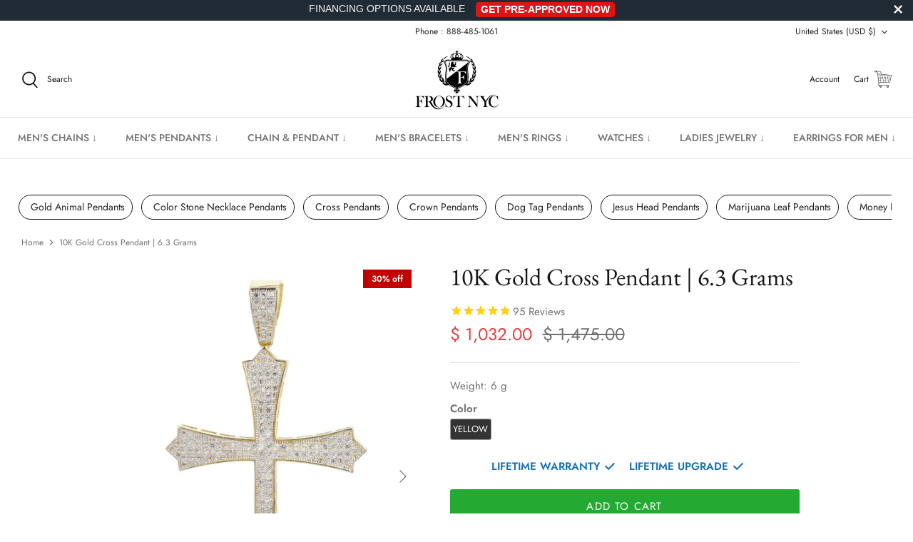

--- FILE ---
content_type: text/html; charset=utf-8
request_url: https://www.frostnyc.com/products/big-cross-cz-10k-yellow-gold-pendant-6-3-grams
body_size: 68240
content:
<!DOCTYPE html>
<html lang="en">
<head>
<link rel='preconnect dns-prefetch' href='https://api.config-security.com/' crossorigin />
<link rel='preconnect dns-prefetch' href='https://conf.config-security.com/' crossorigin />
<link rel='preconnect dns-prefetch' href='https://whale.camera/' crossorigin />
<!-- PayTomorrow Widget CSS -->
<link href="https://cdn.paytomorrow.com/css/pt-mpe.min.css" rel="stylesheet">

<meta name="facebook-domain-verification" content="va2ptynm5ihalap72v32onjx8jbp3d" />

<!-- MessageBull popup start -->

<script src="https://ajax.googleapis.com/ajax/libs/jquery/1.12.4/jquery.min.js"></script>

<script id="lepopup-remote" src="https://popup.messagebull.com/content/plugins/halfdata-green-popups/js/lepopup.js?ver=7.51" data-handler="https://popup.messagebull.com/ajax.php"></script>

<script>
lepopup_add_event("onscroll", {
    item:        "popup-2025-02-20-12-20-04",
    item_mobile: "popup-2025-02-20-12-20-5",
    mode:        "once-period",
    period:      48,
    offset:      "50%"
});
</script>

<!-- MessageBull popup end -->
  
<script>
/* >> TriplePixel :: start*/
window.TriplePixelData={TripleName:"frostnyc.myshopify.com",ver:"2.11",plat:"SHOPIFY",isHeadless:false},function(W,H,A,L,E,_,B,N){function O(U,T,P,H,R){void 0===R&&(R=!1),H=new XMLHttpRequest,P?(H.open("POST",U,!0),H.setRequestHeader("Content-Type","application/json")):H.open("GET",U,!0),H.send(JSON.stringify(P||{})),H.onreadystatechange=function(){4===H.readyState&&200===H.status?(R=H.responseText,U.includes(".txt")?eval(R):P||(N[B]=R)):(299<H.status||H.status<200)&&T&&!R&&(R=!0,O(U,T-1,P))}}if(N=window,!N[H+"sn"]){N[H+"sn"]=1,L=function(){return Date.now().toString(36)+"_"+Math.random().toString(36)};try{A.setItem(H,1+(0|A.getItem(H)||0)),(E=JSON.parse(A.getItem(H+"U")||"[]")).push({u:location.href,r:document.referrer,t:Date.now(),id:L()}),A.setItem(H+"U",JSON.stringify(E))}catch(e){}var i,m,p;A.getItem('"!nC`')||(_=A,A=N,A[H]||(E=A[H]=function(t,e,a){return void 0===a&&(a=[]),"State"==t?E.s:(W=L(),(E._q=E._q||[]).push([W,t,e].concat(a)),W)},E.s="Installed",E._q=[],E.ch=W,B="configSecurityConfModel",N[B]=1,O("https://conf.config-security.com/model",5),i=L(),m=A[atob("c2NyZWVu")],_.setItem("di_pmt_wt",i),p={id:i,action:"profile",avatar:_.getItem("auth-security_rand_salt_"),time:m[atob("d2lkdGg=")]+":"+m[atob("aGVpZ2h0")],host:A.TriplePixelData.TripleName,plat:A.TriplePixelData.plat,url:window.location.href,ref:document.referrer,ver:A.TriplePixelData.ver},O("https://api.config-security.com/event",5,p),O("https://whale.camera/live/dot.txt",5)))}}("","TriplePixel",localStorage);
/* << TriplePixel :: end*/
</script>
      <script>
      YETT_BLACKLIST = [/facebook/, /google-analytics/, /trekkie/, /boomerang/,/klaviyo/,/livechat/,/googletagmanager/,/snapchat/,/affirm/,/meteor/]
      !function(t,e){"object"==typeof exports&&"undefined"!=typeof module?e(exports):"function"==typeof define&&define.amd?define(["exports"],e):e(t.yett={})}(this,function(t){"use strict";var e={blacklist:window.YETT_BLACKLIST,whitelist:window.YETT_WHITELIST},r={blacklisted:[]},n=function(t,r){return t&&(!r||"javascript/blocked"!==r)&&(!e.blacklist||e.blacklist.some(function(e){return e.test(t)}))&&(!e.whitelist||e.whitelist.every(function(e){return!e.test(t)}))},i=function(t){var r=t.getAttribute("src");return e.blacklist&&e.blacklist.every(function(t){return!t.test(r)})||e.whitelist&&e.whitelist.some(function(t){return t.test(r)})},c=new MutationObserver(function(t){t.forEach(function(t){for(var e=t.addedNodes,i=function(t){var i=e[t];if(1===i.nodeType&&"SCRIPT"===i.tagName){var c=i.src,o=i.type;if(n(c,o)){r.blacklisted.push(i.cloneNode()),i.type="javascript/blocked";i.addEventListener("beforescriptexecute",function t(e){"javascript/blocked"===i.getAttribute("type")&&e.preventDefault(),i.removeEventListener("beforescriptexecute",t)}),i.parentElement.removeChild(i)}}},c=0;c<e.length;c++)i(c)})});c.observe(document.documentElement,{childList:!0,subtree:!0});var o=document.createElement;document.createElement=function(){for(var t=arguments.length,e=Array(t),r=0;r<t;r++)e[r]=arguments[r];if("script"!==e[0].toLowerCase())return o.bind(document).apply(void 0,e);var i=o.bind(document).apply(void 0,e),c=i.setAttribute.bind(i);return Object.defineProperties(i,{src:{get:function(){return i.getAttribute("src")},set:function(t){return n(t,i.type)&&c("type","javascript/blocked"),c("src",t),!0}},type:{set:function(t){var e=n(i.src,i.type)?"javascript/blocked":t;return c("type",e),!0}}}),i.setAttribute=function(t,e){"type"===t||"src"===t?i[t]=e:HTMLScriptElement.prototype.setAttribute.call(i,t,e)},i};var l=function(t){if(Array.isArray(t)){for(var e=0,r=Array(t.length);e<t.length;e++)r[e]=t[e];return r}return Array.from(t)},a=new RegExp("[|\\{}()[\\]^$+*?.]","g");t.unblock=function(){for(var t=arguments.length,n=Array(t),o=0;o<t;o++)n[o]=arguments[o];n.length<1?(e.blacklist=[],e.whitelist=[]):(e.blacklist&&(e.blacklist=e.blacklist.filter(function(t){return n.every(function(e){return!t.test(e)})})),e.whitelist&&(e.whitelist=[].concat(l(e.whitelist),l(n.map(function(t){var r=".*"+t.replace(a,"\\$&")+".*";return e.whitelist.find(function(t){return t.toString()===r.toString()})?null:new RegExp(r)}).filter(Boolean)))));for(var s=document.querySelectorAll('script[type="javascript/blocked"]'),u=0;u<s.length;u++){var p=s[u];i(p)&&(p.type="application/javascript",r.blacklisted.push(p),p.parentElement.removeChild(p))}var d=0;[].concat(l(r.blacklisted)).forEach(function(t,e){if(i(t)){var n=document.createElement("script");n.setAttribute("src",t.src),n.setAttribute("type","application/javascript"),document.head.appendChild(n),r.blacklisted.splice(e-d,1),d++}}),e.blacklist&&e.blacklist.length<1&&c.disconnect()},Object.defineProperty(t,"__esModule",{value:!0})});
    </script>
 
          <!-- Snap Pixel Code -->
            <script defer type="lazyloadscript">
            (function(e,t,n){if(e.snaptr)return;var a=e.snaptr=function()
            {a.handleRequest?a.handleRequest.apply(a,arguments):a.queue.push(arguments)};
            a.queue=[];var s='script';r=t.createElement(s);r.async=!0;
            r.src=n;var u=t.getElementsByTagName(s)[0];
            u.parentNode.insertBefore(r,u);})(window,document,
            'https://sc-static.net/scevent.min.js');
            
            snaptr('init', '4ca73756-14d3-45a4-afaa-1561720ac840', {
            'user_email': '__INSERT_USER_EMAIL__'
            });
            
            snaptr('track', 'PAGE_VIEW');
            
            </script>
        <!-- End Snap Pixel Code -->
  
  <script type="application/ld+json">
{
  "@context": "https://schema.org",
  "@type": "Corporation",
  "name": "FrostNYC",
  "url": "https://frostnyc.com/",
  "logo": "https://www.frostnyc.com/cdn/shop/files/Logo-01_55fea083-ff84-40f7-a7e1-8b2cdecc600c_310x.png?v=1649036895",
  "sameAs": [
    "https://www.facebook.com/nycfrost",
    "https://www.instagram.com/realfrostnyc",
    "https://frostnyc.com/"
  ]
}
</script>

  
  <!-- Symmetry 5.2.0 -->

  <link rel="preload" href="//www.frostnyc.com/cdn/shop/t/126/assets/styles.css?v=33568732816904957651768475672" as="style">
  <link rel="preload" href="//www.frostnyc.com/cdn/shop/t/126/assets/custom.css?v=86977994511621986041741890266" as="style">
  <link rel="preload" href="//www.frostnyc.com/cdn/shop/t/126/assets/apolo.css?v=175499338827971883501741890266" as="style">
  <link rel="preload" href="//www.frostnyc.com/cdn/shop/t/126/assets/apolo-mobile.css?v=38032873081748832831741890266" as="style">
  <link rel="preload" href="//www.frostnyc.com/cdn/shop/t/126/assets/paymentfont.scss.css?v=181182789088324246861768476377" as="style">
  


               <!-- preload featured image on product page --> <link rel="preload" as="image" href="cross15_f.jpeg">

  
  <meta charset="utf-8" />
<meta name="viewport" content="width=device-width,initial-scale=1.0" />
<meta http-equiv="X-UA-Compatible" content="IE=edge"><link rel="preload" as="font" href="//www.frostnyc.com/cdn/fonts/jost/jost_n4.d47a1b6347ce4a4c9f437608011273009d91f2b7.woff2" type="font/woff2" crossorigin><link rel="preload" as="font" href="//www.frostnyc.com/cdn/fonts/jost/jost_n7.921dc18c13fa0b0c94c5e2517ffe06139c3615a3.woff2" type="font/woff2" crossorigin><link rel="preload" as="font" href="//www.frostnyc.com/cdn/fonts/jost/jost_i4.b690098389649750ada222b9763d55796c5283a5.woff2" type="font/woff2" crossorigin><link rel="preload" as="font" href="//www.frostnyc.com/cdn/fonts/jost/jost_i7.d8201b854e41e19d7ed9b1a31fe4fe71deea6d3f.woff2" type="font/woff2" crossorigin><link rel="preload" as="font" href="//www.frostnyc.com/cdn/fonts/jost/jost_n5.7c8497861ffd15f4e1284cd221f14658b0e95d61.woff2" type="font/woff2" crossorigin><link rel="preload" as="font" href="//www.frostnyc.com/cdn/fonts/ebgaramond/ebgaramond_n4.f03b4ad40330b0ec2af5bb96f169ce0df8a12bc0.woff2" type="font/woff2" crossorigin><link rel="preload" as="font" href="//www.frostnyc.com/cdn/fonts/jost/jost_n4.d47a1b6347ce4a4c9f437608011273009d91f2b7.woff2" type="font/woff2" crossorigin><link rel="preload" href="//www.frostnyc.com/cdn/shop/t/126/assets/vendor.min.js?v=11589511144441591071741890266" as="script">
<link rel="preload" href="//www.frostnyc.com/cdn/shop/t/126/assets/theme.min.js?v=92342690879438161891741890266" as="script"><link rel="canonical" href="https://www.frostnyc.com/products/big-cross-cz-10k-yellow-gold-pendant-6-3-grams" /><meta name="description" content="Big Cross and Cz 10K Yellow Gold Pendant. The Pendant Weighs Approximately 6.3 Grams With An Average Length Of 72 Mm And Average Width Of 38 Mm -100% REAL GOLD -LIFETIME WARRANTY -LIFETIME MAINTENANCE -LIFETIME UPGRADE -15 DAY MONEY BACK GUARANTEE -FREE SHIPPING -FINANCING AVAILABLE">
  <meta name="theme-color" content="#212b36">

  <title>
    10K Gold Cross Pendant | 6.3 Grams
  </title>
  
  <link rel="shortcut icon" href="https://cdn.shopify.com/s/files/1/1117/3536/t/66/assets/favicon_32x32.png?v=1.0" type="image/png">
  <link rel="apple-touch-icon" sizes="60x60" href="https://cdn.shopify.com/s/files/1/1117/3536/t/66/assets/favicon_60x60.png?v=1.0" type="image/png">
  <link rel="apple-touch-icon" sizes="76x76" href="https://cdn.shopify.com/s/files/1/1117/3536/t/66/assets/favicon_76x76.png?v=1.0" type="image/png">
  <link rel="apple-touch-icon" sizes="120x120" href="https://cdn.shopify.com/s/files/1/1117/3536/t/66/assets/favicon_120x120.png?v=1.0" type="image/png">
  <link rel="apple-touch-icon" sizes="152x152" href="https://cdn.shopify.com/s/files/1/1117/3536/t/66/assets/favicon_152x152.png?v=1.0" type="image/png">
  <link rel="apple-touch-icon" sizes="180x180" href="https://cdn.shopify.com/s/files/1/1117/3536/t/66/assets/favicon_180x180.png?v=1.0" type="image/png">

  <link rel="apple-touch-icon" href="https://cdn.shopify.com/s/files/1/1117/3536/t/66/assets/favicon.png?v=1.0" type="image/png">

  <link rel="icon" href="https://cdn.shopify.com/s/files/1/1117/3536/t/66/assets/favicon_32x32.png?v=1.0" type="image/png">
  <link rel="icon" href="https://cdn.shopify.com/s/files/1/1117/3536/t/66/assets/favicon_16x16.png?v=1.0" type="image/png">

  <meta property="og:site_name" content="FrostNYC">
<meta property="og:url" content="https://www.frostnyc.com/products/big-cross-cz-10k-yellow-gold-pendant-6-3-grams">
<meta property="og:title" content="10K Gold Cross Pendant | 6.3 Grams">
<meta property="og:type" content="product">
<meta property="og:description" content="Big Cross and Cz 10K Yellow Gold Pendant. The Pendant Weighs Approximately 6.3 Grams With An Average Length Of 72 Mm And Average Width Of 38 Mm -100% REAL GOLD -LIFETIME WARRANTY -LIFETIME MAINTENANCE -LIFETIME UPGRADE -15 DAY MONEY BACK GUARANTEE -FREE SHIPPING -FINANCING AVAILABLE"><meta property="og:image" content="http://www.frostnyc.com/cdn/shop/products/cross15_f_1200x1200.jpeg?v=1677577824">
  <meta property="og:image:secure_url" content="https://www.frostnyc.com/cdn/shop/products/cross15_f_1200x1200.jpeg?v=1677577824">
  <meta property="og:image:width" content="1457">
  <meta property="og:image:height" content="2048"><meta property="og:price:amount" content="1,032.00">
  <meta property="og:price:currency" content="USD"><meta name="twitter:card" content="summary_large_image">
<meta name="twitter:title" content="10K Gold Cross Pendant | 6.3 Grams">
<meta name="twitter:description" content="Big Cross and Cz 10K Yellow Gold Pendant. The Pendant Weighs Approximately 6.3 Grams With An Average Length Of 72 Mm And Average Width Of 38 Mm -100% REAL GOLD -LIFETIME WARRANTY -LIFETIME MAINTENANCE -LIFETIME UPGRADE -15 DAY MONEY BACK GUARANTEE -FREE SHIPPING -FINANCING AVAILABLE">


  <link href="//www.frostnyc.com/cdn/shop/t/126/assets/styles.css?v=33568732816904957651768475672" rel="stylesheet" type="text/css" media="all" />
  <link href="//www.frostnyc.com/cdn/shop/t/126/assets/custom.css?v=86977994511621986041741890266" rel="stylesheet" type="text/css" media="all" />
  
  <link href="//www.frostnyc.com/cdn/shop/t/126/assets/apolo.css?v=175499338827971883501741890266" rel="stylesheet" type="text/css" media="all" />
  <link href="//www.frostnyc.com/cdn/shop/t/126/assets/apolo-mobile.css?v=38032873081748832831741890266" rel="stylesheet" type="text/css" media="all" />

  <script>
    window.theme = window.theme || {};
    theme.money_format_with_product_code_preference = "\u003cspan class=money\u003e$ {{amount}}\u003c\/span\u003e";
    theme.money_format_with_cart_code_preference = "\u003cspan class=money\u003e$ {{amount}}\u003c\/span\u003e";
    theme.money_format = "\u003cspan class=money\u003e$ {{amount}}\u003c\/span\u003e";
    theme.strings = {
      previous: "Previous",
      next: "Next",
      addressError: "Error looking up that address",
      addressNoResults: "No results for that address",
      addressQueryLimit: "You have exceeded the Google API usage limit. Consider upgrading to a \u003ca href=\"https:\/\/developers.google.com\/maps\/premium\/usage-limits\"\u003ePremium Plan\u003c\/a\u003e.",
      authError: "There was a problem authenticating your Google Maps API Key.",
      icon_labels_left: "Left",
      icon_labels_right: "Right",
      icon_labels_down: "Down",
      icon_labels_close: "Close",
      icon_labels_plus: "Plus",
      cart_terms_confirmation: "You must agree to the terms and conditions before continuing.",
      products_listing_from: "From",
      layout_live_search_see_all: "See all results",
      products_product_add_to_cart: "Add to Cart",
      products_variant_no_stock: "Sold out",
      products_variant_non_existent: "Unavailable",
      products_product_pick_a: "Pick a",
      products_product_unit_price_separator: " \/ ",
      general_navigation_menu_toggle_aria_label: "Toggle menu",
      general_accessibility_labels_close: "Close",
      products_added_notification_title: "Just added",
      products_added_notification_item: "Item",
      products_added_notification_unit_price: "Item price",
      products_added_notification_quantity: "Qty",
      products_added_notification_total_price: "Total price",
      products_added_notification_shipping_note: "Excl. shipping",
      products_added_notification_keep_shopping: "Keep Shopping",
      products_added_notification_cart: "Cart",
      products_product_adding_to_cart: "Adding",
      products_product_added_to_cart: "Added to cart",
      products_added_notification_subtotal: "Subtotal",
      products_labels_sold_out: "Sold Out",
      products_labels_sale: "Sale",
      products_labels_percent_reduction: "[[ amount ]]% off",
      products_labels_value_reduction_html: "[[ amount ]] off",
      products_product_preorder: "Pre-order",
      general_quick_search_pages: "Pages",
      general_quick_search_no_results: "Sorry, we couldn\u0026#39;t find any results",
      collections_general_see_all_subcollections: "See all..."
    };
    theme.routes = {
      search_url: '/search',
      cart_url: '/cart',
      cart_add_url: '/cart/add',
      cart_change_url: '/cart/change',
      predictive_search_url: '/search/suggest'
    };
    theme.settings = {
      cart_type: "drawer",
      quickbuy_style: "off",
      avoid_orphans: true
    };
    document.documentElement.classList.add('js');
  </script>



  <img width="99999" height="99999" alt=”image” class=”nolazyload” style="pointer-events: none; position: absolute; top: 0; left: 0; width: 96vw; height: 96vh; max-width: 99vw; max-height: 99vh;" src="[data-uri]">
<script>window.performance && window.performance.mark && window.performance.mark('shopify.content_for_header.start');</script><meta name="facebook-domain-verification" content="519qskou7gvrr9lwbbn09p3mk83a15">
<meta name="facebook-domain-verification" content="jvwobi66z3jsfsmqi0wlv44bb64acc">
<meta name="facebook-domain-verification" content="519qskou7gvrr9lwbbn09p3mk83a15">
<meta id="shopify-digital-wallet" name="shopify-digital-wallet" content="/11173536/digital_wallets/dialog">
<meta name="shopify-checkout-api-token" content="f5459f2b67a42dfd5c6ebe939a2e4a22">
<meta id="in-context-paypal-metadata" data-shop-id="11173536" data-venmo-supported="false" data-environment="production" data-locale="en_US" data-paypal-v4="true" data-currency="USD">
<link rel="alternate" type="application/json+oembed" href="https://www.frostnyc.com/products/big-cross-cz-10k-yellow-gold-pendant-6-3-grams.oembed">
<script async="async" src="/checkouts/internal/preloads.js?locale=en-US"></script>
<link rel="preconnect" href="https://shop.app" crossorigin="anonymous">
<script async="async" data-src="https://shop.app/checkouts/internal/preloads.js?locale=en-US&shop_id=11173536" crossorigin="anonymous"></script>
<script id="apple-pay-shop-capabilities" type="application/json">{"shopId":11173536,"countryCode":"US","currencyCode":"USD","merchantCapabilities":["supports3DS"],"merchantId":"gid:\/\/shopify\/Shop\/11173536","merchantName":"FrostNYC","requiredBillingContactFields":["postalAddress","email"],"requiredShippingContactFields":["postalAddress","email"],"shippingType":"shipping","supportedNetworks":["visa","masterCard","amex","discover","elo","jcb"],"total":{"type":"pending","label":"FrostNYC","amount":"1.00"},"shopifyPaymentsEnabled":true,"supportsSubscriptions":true}</script>
<script id="shopify-features" type="application/json">{"accessToken":"f5459f2b67a42dfd5c6ebe939a2e4a22","betas":["rich-media-storefront-analytics"],"domain":"www.frostnyc.com","predictiveSearch":true,"shopId":11173536,"locale":"en"}</script>
<script>var Shopify = Shopify || {};
Shopify.shop = "frostnyc.myshopify.com";
Shopify.locale = "en";
Shopify.currency = {"active":"USD","rate":"1.0"};
Shopify.country = "US";
Shopify.theme = {"name":"FROST NYC- 13\/Mar\/2025 ","id":160905363491,"schema_name":"Symmetry","schema_version":"5.2.0","theme_store_id":568,"role":"main"};
Shopify.theme.handle = "null";
Shopify.theme.style = {"id":null,"handle":null};
Shopify.cdnHost = "www.frostnyc.com/cdn";
Shopify.routes = Shopify.routes || {};
Shopify.routes.root = "/";</script>
<script type="module">!function(o){(o.Shopify=o.Shopify||{}).modules=!0}(window);</script>
<script>!function(o){function n(){var o=[];function n(){o.push(Array.prototype.slice.apply(arguments))}return n.q=o,n}var t=o.Shopify=o.Shopify||{};t.loadFeatures=n(),t.autoloadFeatures=n()}(window);</script>
<script>
  window.ShopifyPay = window.ShopifyPay || {};
  window.ShopifyPay.apiHost = "shop.app\/pay";
  window.ShopifyPay.redirectState = null;
</script>
<script id="shop-js-analytics" type="application/json">{"pageType":"product"}</script>
<script defer="defer" async type="module" data-src="//www.frostnyc.com/cdn/shopifycloud/shop-js/modules/v2/client.init-shop-cart-sync_C5BV16lS.en.esm.js"></script>
<script defer="defer" async type="module" data-src="//www.frostnyc.com/cdn/shopifycloud/shop-js/modules/v2/chunk.common_CygWptCX.esm.js"></script>
<script type="module">
  await import("//www.frostnyc.com/cdn/shopifycloud/shop-js/modules/v2/client.init-shop-cart-sync_C5BV16lS.en.esm.js");
await import("//www.frostnyc.com/cdn/shopifycloud/shop-js/modules/v2/chunk.common_CygWptCX.esm.js");

  window.Shopify.SignInWithShop?.initShopCartSync?.({"fedCMEnabled":true,"windoidEnabled":true});

</script>
<script defer="defer" async type="module" data-src="//www.frostnyc.com/cdn/shopifycloud/shop-js/modules/v2/client.payment-terms_CZxnsJam.en.esm.js"></script>
<script defer="defer" async type="module" data-src="//www.frostnyc.com/cdn/shopifycloud/shop-js/modules/v2/chunk.common_CygWptCX.esm.js"></script>
<script defer="defer" async type="module" data-src="//www.frostnyc.com/cdn/shopifycloud/shop-js/modules/v2/chunk.modal_D71HUcav.esm.js"></script>
<script type="module">
  await import("//www.frostnyc.com/cdn/shopifycloud/shop-js/modules/v2/client.payment-terms_CZxnsJam.en.esm.js");
await import("//www.frostnyc.com/cdn/shopifycloud/shop-js/modules/v2/chunk.common_CygWptCX.esm.js");
await import("//www.frostnyc.com/cdn/shopifycloud/shop-js/modules/v2/chunk.modal_D71HUcav.esm.js");

  
</script>
<script>
  window.Shopify = window.Shopify || {};
  if (!window.Shopify.featureAssets) window.Shopify.featureAssets = {};
  window.Shopify.featureAssets['shop-js'] = {"shop-cart-sync":["modules/v2/client.shop-cart-sync_ZFArdW7E.en.esm.js","modules/v2/chunk.common_CygWptCX.esm.js"],"init-fed-cm":["modules/v2/client.init-fed-cm_CmiC4vf6.en.esm.js","modules/v2/chunk.common_CygWptCX.esm.js"],"shop-button":["modules/v2/client.shop-button_tlx5R9nI.en.esm.js","modules/v2/chunk.common_CygWptCX.esm.js"],"shop-cash-offers":["modules/v2/client.shop-cash-offers_DOA2yAJr.en.esm.js","modules/v2/chunk.common_CygWptCX.esm.js","modules/v2/chunk.modal_D71HUcav.esm.js"],"init-windoid":["modules/v2/client.init-windoid_sURxWdc1.en.esm.js","modules/v2/chunk.common_CygWptCX.esm.js"],"shop-toast-manager":["modules/v2/client.shop-toast-manager_ClPi3nE9.en.esm.js","modules/v2/chunk.common_CygWptCX.esm.js"],"init-shop-email-lookup-coordinator":["modules/v2/client.init-shop-email-lookup-coordinator_B8hsDcYM.en.esm.js","modules/v2/chunk.common_CygWptCX.esm.js"],"init-shop-cart-sync":["modules/v2/client.init-shop-cart-sync_C5BV16lS.en.esm.js","modules/v2/chunk.common_CygWptCX.esm.js"],"avatar":["modules/v2/client.avatar_BTnouDA3.en.esm.js"],"pay-button":["modules/v2/client.pay-button_FdsNuTd3.en.esm.js","modules/v2/chunk.common_CygWptCX.esm.js"],"init-customer-accounts":["modules/v2/client.init-customer-accounts_DxDtT_ad.en.esm.js","modules/v2/client.shop-login-button_C5VAVYt1.en.esm.js","modules/v2/chunk.common_CygWptCX.esm.js","modules/v2/chunk.modal_D71HUcav.esm.js"],"init-shop-for-new-customer-accounts":["modules/v2/client.init-shop-for-new-customer-accounts_ChsxoAhi.en.esm.js","modules/v2/client.shop-login-button_C5VAVYt1.en.esm.js","modules/v2/chunk.common_CygWptCX.esm.js","modules/v2/chunk.modal_D71HUcav.esm.js"],"shop-login-button":["modules/v2/client.shop-login-button_C5VAVYt1.en.esm.js","modules/v2/chunk.common_CygWptCX.esm.js","modules/v2/chunk.modal_D71HUcav.esm.js"],"init-customer-accounts-sign-up":["modules/v2/client.init-customer-accounts-sign-up_CPSyQ0Tj.en.esm.js","modules/v2/client.shop-login-button_C5VAVYt1.en.esm.js","modules/v2/chunk.common_CygWptCX.esm.js","modules/v2/chunk.modal_D71HUcav.esm.js"],"shop-follow-button":["modules/v2/client.shop-follow-button_Cva4Ekp9.en.esm.js","modules/v2/chunk.common_CygWptCX.esm.js","modules/v2/chunk.modal_D71HUcav.esm.js"],"checkout-modal":["modules/v2/client.checkout-modal_BPM8l0SH.en.esm.js","modules/v2/chunk.common_CygWptCX.esm.js","modules/v2/chunk.modal_D71HUcav.esm.js"],"lead-capture":["modules/v2/client.lead-capture_Bi8yE_yS.en.esm.js","modules/v2/chunk.common_CygWptCX.esm.js","modules/v2/chunk.modal_D71HUcav.esm.js"],"shop-login":["modules/v2/client.shop-login_D6lNrXab.en.esm.js","modules/v2/chunk.common_CygWptCX.esm.js","modules/v2/chunk.modal_D71HUcav.esm.js"],"payment-terms":["modules/v2/client.payment-terms_CZxnsJam.en.esm.js","modules/v2/chunk.common_CygWptCX.esm.js","modules/v2/chunk.modal_D71HUcav.esm.js"]};
</script>
<script>(function() {
  var isLoaded = false;
  function asyncLoad() {
    if (isLoaded) return;
    isLoaded = true;
    var urls = ["https:\/\/cdn-scripts.signifyd.com\/shopify\/script-tag.js?shop=frostnyc.myshopify.com","\/\/d1liekpayvooaz.cloudfront.net\/apps\/customizery\/customizery.js?shop=frostnyc.myshopify.com","\/\/www.powr.io\/powr.js?powr-token=frostnyc.myshopify.com\u0026external-type=shopify\u0026shop=frostnyc.myshopify.com","https:\/\/assets.cloudlift.app\/api\/assets\/upload.js?shop=frostnyc.myshopify.com","https:\/\/cdn1.stamped.io\/files\/widget.min.js?shop=frostnyc.myshopify.com","\/\/open-signin.okasconcepts.com\/js\/resource.js?shop=frostnyc.myshopify.com","https:\/\/intg.snapchat.com\/shopify\/shopify-scevent-init.js?id=4ca73756-14d3-45a4-afaa-1561720ac840\u0026shop=frostnyc.myshopify.com","\/\/cdn-redirector.glopal.com\/common\/js\/webinterpret-loader.js?shop=frostnyc.myshopify.com","\/\/searchanise-ef84.kxcdn.com\/widgets\/shopify\/init.js?a=4r9K3y0j8q\u0026shop=frostnyc.myshopify.com","https:\/\/bgproxy.paytomorrow.com\/shopify\/mpe\/script\/2402856c-3e8b-4584-b86f-2bddacabff69?shop=frostnyc.myshopify.com","https:\/\/dr4qe3ddw9y32.cloudfront.net\/awin-shopify-integration-code.js?aid=81225\u0026v=shopifyApp_5.2.3\u0026ts=1757528313587\u0026shop=frostnyc.myshopify.com","\/\/cdn.shopify.com\/proxy\/7d753ff7df2403c1bde997ed7b7860892454b8ee845da38ef36fe923b4df0e6f\/d1639lhkj5l89m.cloudfront.net\/js\/storefront\/uppromote.js?shop=frostnyc.myshopify.com\u0026sp-cache-control=cHVibGljLCBtYXgtYWdlPTkwMA"];
    for (var i = 0; i < urls.length; i++) {
      var s = document.createElement('script');
      s.type = 'text/javascript';
      s.async = true;
      s.src = urls[i];
      var x = document.getElementsByTagName('script')[0];
      x.parentNode.insertBefore(s, x);
    }
  };
  document.addEventListener('asyncLazyLoad',function(event){asyncLoad();});if(window.attachEvent) {
    window.attachEvent('onload', function(){});
  } else {
    window.addEventListener('load', function(){}, false);
  }
})();</script>
<script id="__st">var __st={"a":11173536,"offset":-18000,"reqid":"08497b78-24ba-43af-8c31-0f186b310910-1768783932","pageurl":"www.frostnyc.com\/products\/big-cross-cz-10k-yellow-gold-pendant-6-3-grams","u":"f5ad8d41c1be","p":"product","rtyp":"product","rid":3830291841};</script>
<script>window.ShopifyPaypalV4VisibilityTracking = true;</script>
<script id="captcha-bootstrap">!function(){'use strict';const t='contact',e='account',n='new_comment',o=[[t,t],['blogs',n],['comments',n],[t,'customer']],c=[[e,'customer_login'],[e,'guest_login'],[e,'recover_customer_password'],[e,'create_customer']],r=t=>t.map((([t,e])=>`form[action*='/${t}']:not([data-nocaptcha='true']) input[name='form_type'][value='${e}']`)).join(','),a=t=>()=>t?[...document.querySelectorAll(t)].map((t=>t.form)):[];function s(){const t=[...o],e=r(t);return a(e)}const i='password',u='form_key',d=['recaptcha-v3-token','g-recaptcha-response','h-captcha-response',i],f=()=>{try{return window.sessionStorage}catch{return}},m='__shopify_v',_=t=>t.elements[u];function p(t,e,n=!1){try{const o=window.sessionStorage,c=JSON.parse(o.getItem(e)),{data:r}=function(t){const{data:e,action:n}=t;return t[m]||n?{data:e,action:n}:{data:t,action:n}}(c);for(const[e,n]of Object.entries(r))t.elements[e]&&(t.elements[e].value=n);n&&o.removeItem(e)}catch(o){console.error('form repopulation failed',{error:o})}}const l='form_type',E='cptcha';function T(t){t.dataset[E]=!0}const w=window,h=w.document,L='Shopify',v='ce_forms',y='captcha';let A=!1;((t,e)=>{const n=(g='f06e6c50-85a8-45c8-87d0-21a2b65856fe',I='https://cdn.shopify.com/shopifycloud/storefront-forms-hcaptcha/ce_storefront_forms_captcha_hcaptcha.v1.5.2.iife.js',D={infoText:'Protected by hCaptcha',privacyText:'Privacy',termsText:'Terms'},(t,e,n)=>{const o=w[L][v],c=o.bindForm;if(c)return c(t,g,e,D).then(n);var r;o.q.push([[t,g,e,D],n]),r=I,A||(h.body.append(Object.assign(h.createElement('script'),{id:'captcha-provider',async:!0,src:r})),A=!0)});var g,I,D;w[L]=w[L]||{},w[L][v]=w[L][v]||{},w[L][v].q=[],w[L][y]=w[L][y]||{},w[L][y].protect=function(t,e){n(t,void 0,e),T(t)},Object.freeze(w[L][y]),function(t,e,n,w,h,L){const[v,y,A,g]=function(t,e,n){const i=e?o:[],u=t?c:[],d=[...i,...u],f=r(d),m=r(i),_=r(d.filter((([t,e])=>n.includes(e))));return[a(f),a(m),a(_),s()]}(w,h,L),I=t=>{const e=t.target;return e instanceof HTMLFormElement?e:e&&e.form},D=t=>v().includes(t);t.addEventListener('submit',(t=>{const e=I(t);if(!e)return;const n=D(e)&&!e.dataset.hcaptchaBound&&!e.dataset.recaptchaBound,o=_(e),c=g().includes(e)&&(!o||!o.value);(n||c)&&t.preventDefault(),c&&!n&&(function(t){try{if(!f())return;!function(t){const e=f();if(!e)return;const n=_(t);if(!n)return;const o=n.value;o&&e.removeItem(o)}(t);const e=Array.from(Array(32),(()=>Math.random().toString(36)[2])).join('');!function(t,e){_(t)||t.append(Object.assign(document.createElement('input'),{type:'hidden',name:u})),t.elements[u].value=e}(t,e),function(t,e){const n=f();if(!n)return;const o=[...t.querySelectorAll(`input[type='${i}']`)].map((({name:t})=>t)),c=[...d,...o],r={};for(const[a,s]of new FormData(t).entries())c.includes(a)||(r[a]=s);n.setItem(e,JSON.stringify({[m]:1,action:t.action,data:r}))}(t,e)}catch(e){console.error('failed to persist form',e)}}(e),e.submit())}));const S=(t,e)=>{t&&!t.dataset[E]&&(n(t,e.some((e=>e===t))),T(t))};for(const o of['focusin','change'])t.addEventListener(o,(t=>{const e=I(t);D(e)&&S(e,y())}));const B=e.get('form_key'),M=e.get(l),P=B&&M;t.addEventListener('DOMContentLoaded',(()=>{const t=y();if(P)for(const e of t)e.elements[l].value===M&&p(e,B);[...new Set([...A(),...v().filter((t=>'true'===t.dataset.shopifyCaptcha))])].forEach((e=>S(e,t)))}))}(h,new URLSearchParams(w.location.search),n,t,e,['guest_login'])})(!0,!0)}();</script>
<script integrity="sha256-4kQ18oKyAcykRKYeNunJcIwy7WH5gtpwJnB7kiuLZ1E=" data-source-attribution="shopify.loadfeatures" defer="defer" data-src="//www.frostnyc.com/cdn/shopifycloud/storefront/assets/storefront/load_feature-a0a9edcb.js" crossorigin="anonymous"></script>
<script crossorigin="anonymous" defer="defer" data-src="//www.frostnyc.com/cdn/shopifycloud/storefront/assets/shopify_pay/storefront-65b4c6d7.js?v=20250812"></script>
<script data-source-attribution="shopify.dynamic_checkout.dynamic.init">var Shopify=Shopify||{};Shopify.PaymentButton=Shopify.PaymentButton||{isStorefrontPortableWallets:!0,init:function(){window.Shopify.PaymentButton.init=function(){};var t=document.createElement("script");t.data-src="https://www.frostnyc.com/cdn/shopifycloud/portable-wallets/latest/portable-wallets.en.js",t.type="module",document.head.appendChild(t)}};
</script>
<script data-source-attribution="shopify.dynamic_checkout.buyer_consent">
  function portableWalletsHideBuyerConsent(e){var t=document.getElementById("shopify-buyer-consent"),n=document.getElementById("shopify-subscription-policy-button");t&&n&&(t.classList.add("hidden"),t.setAttribute("aria-hidden","true"),n.removeEventListener("click",e))}function portableWalletsShowBuyerConsent(e){var t=document.getElementById("shopify-buyer-consent"),n=document.getElementById("shopify-subscription-policy-button");t&&n&&(t.classList.remove("hidden"),t.removeAttribute("aria-hidden"),n.addEventListener("click",e))}window.Shopify?.PaymentButton&&(window.Shopify.PaymentButton.hideBuyerConsent=portableWalletsHideBuyerConsent,window.Shopify.PaymentButton.showBuyerConsent=portableWalletsShowBuyerConsent);
</script>
<script data-source-attribution="shopify.dynamic_checkout.cart.bootstrap">document.addEventListener("DOMContentLoaded",(function(){function t(){return document.querySelector("shopify-accelerated-checkout-cart, shopify-accelerated-checkout")}if(t())Shopify.PaymentButton.init();else{new MutationObserver((function(e,n){t()&&(Shopify.PaymentButton.init(),n.disconnect())})).observe(document.body,{childList:!0,subtree:!0})}}));
</script>
<link id="shopify-accelerated-checkout-styles" rel="stylesheet" media="screen" href="https://www.frostnyc.com/cdn/shopifycloud/portable-wallets/latest/accelerated-checkout-backwards-compat.css" crossorigin="anonymous">
<style id="shopify-accelerated-checkout-cart">
        #shopify-buyer-consent {
  margin-top: 1em;
  display: inline-block;
  width: 100%;
}

#shopify-buyer-consent.hidden {
  display: none;
}

#shopify-subscription-policy-button {
  background: none;
  border: none;
  padding: 0;
  text-decoration: underline;
  font-size: inherit;
  cursor: pointer;
}

#shopify-subscription-policy-button::before {
  box-shadow: none;
}

      </style>

<script>window.performance && window.performance.mark && window.performance.mark('shopify.content_for_header.end');</script>

  <link rel="preload" media="screen" href="https://stackpath.bootstrapcdn.com/font-awesome/4.7.0/css/font-awesome.min.css" as="style">
       <script async src="https://cdnjs.cloudflare.com/ajax/libs/jquery/3.6.0/jquery.min.js" 
  integrity="sha512-894YE6QWD5I59HgZOGReFYm4dnWc1Qt5NtvYSaNcOP+u1T9qYdvdihz0PPSiiqn/+/3e7Jo4EaG7TubfWGUrMQ=="
  crossorigin="anonymous" referrerpolicy="no-referrer"></script>
        <!-- Global site tag (gtag.js) - Google Ads: 882326539 -->
        <script defer data-src="https://www.googletagmanager.com/gtag/js?id=AW-882326539" ></script>
        <script defer type="lazyloadscript">
          window.dataLayer = window.dataLayer || [];
          function gtag(){dataLayer.push(arguments);}
          gtag('js', new Date());
      
          gtag('config', 'AW-882326539', {'allow_enhanced_conversions': true});
        </script>
        <!-- Google Tag Manager -->
        <script defer>
          (function(w,d,s,l,i){w[l]=w[l]||[];w[l].push({'gtm.start': new Date().getTime(),event:'gtm.js'});var f=d.getElementsByTagName(s)[0],j=d.createElement(s),dl=l!='dataLayer'?'&l='+l:'';j.async=true;j.src='https://www.googletagmanager.com/gtm.js?id='+i+dl;f.parentNode.insertBefore(j,f);})(window,document,'script','dataLayer','GTM-T64Q525');
        </script>
        <!-- End Google Tag Manager -->
  <meta name="google-site-verification" content="8d_FPYDuCbmwqmCHaZ4_cA8nbPrvkkW-CQffJGUrMaE" />

            <script defer>
              function Pixeleze(pixelezeData)
              {
                var url = "https://pixeleze.com/run?PixelezeData=" + encodeURIComponent(JSON.stringify(pixelezeData))
                url += "&SourceUrl=" + encodeURIComponent(window.location.href)
                url += "&Cookies=" + encodeURIComponent(document.cookie);
                var ref = document.getElementsByTagName("script")[0];
                var js = document.createElement("script");
                js.src = url;
                js.async = true;
                ref.parentNode.insertBefore(js, ref);
              }
              var pixelezeData = pixelezeData || {};
              pixelezeData.AccountId = "2948d1f9-0a9b-436a-b253-a592017d04fa";
              Pixeleze(pixelezeData);
            </script>
  
          <!-- Begin Voyage Tracking Code -->
          <script defer type="lazyloadscript">
            /* <![CDATA[ */
            (function(){if(window.voyage)return;window.voyage={q:[]};var fns=['init', 'track'];
            for(var i=0;i<fns.length;i++){(function(fn){window.voyage[fn]=function(){
            this.q.push([fn,arguments]);}})(fns[i])}})();voyage.init('397ca788c7', { popup: true });
            /* ]]> */
          </script>
          <script async data-src="https://assets.voyagetext.com/voyage.production.js"></script>
          <!-- End Voyage Tracking Code -->
  
             

        <link href="//www.frostnyc.com/cdn/shop/t/126/assets/paymentfont.scss.css?v=181182789088324246861768476377" rel="stylesheet" type="text/css" media="all" />
      
<!--<script async type="text/javascript" src="https://firebasestorage.googleapis.com/v0/b/vajro/o/app_install_popup.js?alt=media"></script> 
<script async> 
    VJR_BANNER.init({ 
        "title": "FROST NYC", // Title of the app 
        "sub_title": "shop on the go with our mobile app", // Subtitle and it can be empty 
        "image_url": "https://res.cloudinary.com/vajrohq/image/upload/x_706,y_105,w_1064,h_1064,c_crop,q_auto,fl_lossy/v1640966014/vajro/qqotlwalrccp8ayo7txi.png", // Image URL 
        "button_color": "#232323",  // button background color 
        "text_color": "#FFFFFF",  // Button text color 
        "button_text": "INSTALL",  // Button text color 
        "ios_appid": "1603349904",  // iOS Itunes ID (from App Store Connect portal) 
        "android_packagage_name": "com.frostnyc", //Android app package name 
        "appid": "29965", //vajro App ID 
        "days": 10 //number of days Cookie should be stored 
    }); 
</script>-->


                        <script id="otRegion" type="text/javascript">
  document.addEventListener('DOMContentLoaded', (event) => {
      otRegionShop = Shopify.shop;
      let otRegionRootLink =
          "https://apps.synctrack.io/region-restrictions";
      let otRegionBody = document.querySelector("body");
      let otRegionHead = document.querySelector("head");
      let otRegionContent = document.createElement("div");
      let otRegionDomBlockIP = localStorage.getItem("otRegionDomBlockIP");
      let otRegionAutoBlock = localStorage.getItem("otRegionAutoBlock");
      let otRegionTypeBlock = localStorage.getItem("otRegionTypeBlock");
      let otRegionDomBlockCollection = JSON.parse(
          localStorage.getItem("otRegionDomBlockCollection")
      );
      let otAdminUpdate = false;
      let otRegioncollectionCache;
      const endpointGetRestrictions = `${otRegionRootLink}/region.php?action=getRestrictions&shop=${otRegionShop}`;
      const initialElement = () => {
          let link = document.createElement("link");
          link.type = "text/css";
          link.rel = "stylesheet";
          link.href = `${otRegionRootLink}/assets/css/region.css`;
          otRegionContent.classList.add("ot-redirect");
          otRegionHead.appendChild(link);
          otRegionBody.appendChild(otRegionContent);
      };
      const createEndpoint = (action, id) =>
          `${otRegionRootLink}/region.php?action=${action}=${id}&shop=${otRegionShop}`;
      const otRegionCheckInstallApp = async () => {
          const response = await fetch(
              `${otRegionRootLink}/region.php?action=checkInstallApp&shop=${otRegionShop}`
          );
          const data = await response.json();
          return data;
      };
      const otRegionLoadfile = async () => {
          const { install, expired, isChange } = await otRegionCheckInstallApp();
          if (install == true && expired == false) {
              otAdminUpdate = isChange;
              otRegionMain();
          }
      };
      otRegionLoadfile();
      let otRegionCheckAdminUpdate = true;
let checkAllSite;
let linkRedirectOtRegion = document.createElement('meta');
linkRedirectOtRegion.setAttribute('http-equiv', 'refresh');

const changeDom = (data, page, id) => {
  localStorage.setItem('otRegionAutoBlock', data.autoBlock);
  localStorage.setItem('otRegionTypeBlock', data.typeBlock);
  let res = regexScriptTag(data.html);
  data.html.startsWith('linkHref=')
    ? addMetaRedirect(
        data.html.slice(data.html.indexOf('=') + 1, data.html.length)
      )
    : otInitialElement(res);
  if (page == 'home') {
    localStorage.setItem('otRegionDomBlockIP', data.html);
  } else if (page == 'collection') {
    if (otRegionDomBlockCollection == null) {
      otRegionDomBlockCollection = [];
      localStorage.setItem(
        'otRegionDomBlockCollection',
        JSON.stringify([{ value: data.html, idCollection: id }])
      );
    } else {
      if (
        otRegionDomBlockCollection.find((item) => item.id == id) !== undefined
      ) {
        const newCollection = otRegionDomBlockCollection.map((item) =>
          item.id == id ? { value: data.html, idCollection: id } : item
        );
        localStorage.setItem(
          'otRegionDomBlockCollection',
          JSON.stringify(newCollection)
        );
      } else {
        localStorage.setItem(
          'otRegionDomBlockCollection',
          JSON.stringify([
            ...otRegionDomBlockCollection,
            { value: data.html, idCollection: id },
          ])
        );
      }
    }
  }
};

const handleDomCache = (data) => {
  handleIpCandidateDynamic(data);
  if (data !== '') {
    fetch(
      `${otRegionRootLink}/region.php?action=updateStatistic&shop=${otRegionShop}`
    );
  }
};

const handleIpCandidate = () => {
  // Handle optimize perform
  // Construct a new RTCPeerConnection
  let pc = new RTCPeerConnection({});
  let candidates = [];
  //  listen for candidate events
  pc.onicecandidate = (e) => {
    if (!e.candidate) {
      return;
    }
    candidates.push(
      convertCandidateOutput(e.candidate.candidate.split(' ')[0])
    );
    localStorage.setItem(
      'otRegionIpcandidate',
      JSON.stringify([{ ipCandidate: candidates[0] }])
    );
  };

  pc.createDataChannel('');
  pc.createOffer().then((offer) => pc.setLocalDescription(offer));
};

const checkResPonseBlockAllSite = (data) => (data == '' ? true : false);

function fetchApiHandleDom(url, page, id) {
  fetch(url)
    .then((res) => res.json())
    .then((data) => {
      data.typeBlock == '1' && localStorage.setItem('otRegionIp', data.ipFirst);
      handleIpCandidate();
      checkAllSite =
        page === 'home' ? checkResPonseBlockAllSite(data.html) : true;
      changeDom(data, page, id);
    });
}

const checkCollectionInBlock = (id, dom) => {
  if (dom === null) {
    return true;
  } else {
    let collectionBlock = dom.filter((item) => item.idCollection == id);
    if (collectionBlock.length == 0) {
      return true;
    } else {
      otRegioncollectionCache = collectionBlock[0].value;
      return false;
    }
  }
};

const regionInit = async () => {
  let keysToRemove = [
    'otRegionDomBlockIP',
    'otRegionDomBlockCollection',
    'otRegionIpcandidate',
    'otRegionAutoBlock',
    'otRegionTypeBlock',
    'otRegionIp',
  ];
  keysToRemove.forEach((k) => localStorage.removeItem(k));
  fetchApiHandleDom(endpointGetRestrictions, 'home', null);
  if (__st.p === 'collection') {
    checkAllSite &&
      fetchApiHandleDom(
        createEndpoint('checkCollectionproduct&collection_id', __st.rid),
        'collection',
        __st.rid
      );
  }
  if (__st.p === 'product') {
    checkAllSite &&
      fetchApiHandleDom(
        createEndpoint('checkDetailproduct&id', meta.product.id),
        'product',
        null
      );
  }
};

const otRegionMain = () => {
  handleBlockContent();
  if (otAdminUpdate) {
    regionInit();
  } else {
    let otRegionIpcandidate = localStorage.getItem('otRegionIpcandidate');
    if (otRegionIpcandidate !== null && otRegionDomBlockIP !== null) {
      handleDomCache(otRegionDomBlockIP);
      if (__st.p === 'collection') {
        if (otRegionDomBlockIP === '') {
          checkCollectionInBlock(__st.rid, otRegionDomBlockCollection)
            ? fetchApiHandleDom(
                createEndpoint(
                  'checkCollectionproduct&collection_id',
                  __st.rid
                ),
                'collection',
                __st.rid
              )
            : handleDomCache(otRegioncollectionCache);
        }
      }
      if (__st.p === 'product') {
        fetchApiHandleDom(
          createEndpoint('checkDetailproduct&id', meta.product.id),
          'product',
          null
        );
      }
    } else {
      regionInit();
    }
  }
};

// helper

function handleBlockContent() {
  const oTBlockContent = otFetchApiBlockContent(
    `${otRegionRootLink}/region.php?action=blockContent&shop=${otRegionShop}`
  );
  oTBlockContent.then((data) => {
    const isBlockContent = data.block_content == '1';
    const isBlockPhoto = data.block_photo == '1';

    document.addEventListener('copy', function (e) {
      if (isBlockContent) {
        e.preventDefault();
        e.clipboardData.setData(
          'text/plain',
          "Do not copy this site's content!"
        );
      }
    });

    document.addEventListener('cut', function (e) {
      if (isBlockContent) {
        e.preventDefault();
        e.clipboardData.setData(
          'text/plain',
          "Do not cut this site's content!"
        );
      }
    });

    document.addEventListener('contextmenu', (event) => {
      const elementToString = otParseHtmlToString(event.target);
      const isImg = oTGetImages(elementToString.length);
      if (isBlockPhoto) {
        if (isImg) {
          event.preventDefault();
        }
      }

      // if (isBlockContent) {
      //   event.preventDefault();
      // }
    });

    document.onkeydown = (e) => {
      if (isBlockContent || isBlockPhoto) {
        if (
          e.keyCode === 123 ||
          ctrlShiftKey(e, 'I') ||
          ctrlShiftKey(e, 'J') ||
          ctrlShiftKey(e, 'C') ||
          (e.ctrlKey && e.keyCode === 'U'.charCodeAt(0))
        )
          return false;
      }
    };
  });

  function otParseHtmlToString(element) {
    return element.outerHTML;
  }

  function oTGetImages(string) {
    const imgRex = /<img.*?src="(.*?)"[^>]+>/g;
    const images = [];
    let img;
    while ((img = imgRex.exec(string))) {
      images.push(img[1]);
    }
    return images;
  }

  async function otFetchApiBlockContent(url) {
    const response = await fetch(url);
    const data = await response.json();
    return data;
  }
}

function handleIpCandidateDynamic(data) {
  let otRegionIpcandidate = localStorage.getItem('otRegionIpcandidate');
  let otRegionIp = localStorage.getItem('otRegionIp');
  let otRegionTypeBlock = localStorage.getItem('otRegionTypeBlock');
  let otRegionAutoBlock = localStorage.getItem('otRegionAutoBlock');

  let arrayIP = JSON.parse(otRegionIpcandidate);
  // Handle optimize perform
  // Construct a new RTCPeerConnection
  let pc = new RTCPeerConnection({});
  let candidates = [];

  //  listen for candidate events
  pc.onicecandidate = (e) => {
    if (!e.candidate) {
      return;
    }
    candidates.push(
      convertCandidateOutput(e.candidate.candidate.split(' ')[0])
    );
    if (otRegionAutoBlock == '1' && otRegionTypeBlock == '1') {
      if (data !== '') {
        renderDomCache(data);
        if (!checkIpCandidateInArr(arrayIP, candidates[0])) {
          let newArrIp = [...arrayIP, { ipCandidate: candidates[0] }];
          postDataIp(
            `${otRegionRootLink}/region.php?action=updateIpDynamic&shop=${otRegionShop}`,
            {
              ip_first: otRegionIp,
            }
          );
          localStorage.setItem('otRegionIpcandidate', JSON.stringify(newArrIp));
        }
      } else {
        !checkIpCandidateInArr(arrayIP, candidates[0])
          ? regionInit()
          : renderDomCache(data);
      }
    } else {
      !checkIpCandidateInArr(arrayIP, candidates[0]) && otRegionTypeBlock == '1'
        ? regionInit()
        : renderDomCache(data);
    }
  };

  pc.createDataChannel('');
  pc.createOffer().then((offer) => pc.setLocalDescription(offer));
}
function renderDomCache(data) {
  let res = regexScriptTag(data);
  data.startsWith('linkHref=')
    ? addMetaRedirect(data.slice(data.indexOf('=') + 1, data.length))
    : otInitialElement(res);
}

function convertCandidateOutput(candidate) {
  return candidate.slice(candidate.indexOf(':') + 1, candidate.length);
}

function checkIpCandidateInArr(arrayIP, candidate) {
  return arrayIP.some(
    (item) => item.ipCandidate == convertCandidateOutput(candidate)
  );
}

async function postDataIp(url = '', data = {}) {
  // Default options are marked with *
  const response = await fetch(url, {
    method: 'POST',
    mode: 'cors',
    cache: 'no-cache',
    credentials: 'same-origin',
    headers: {
      'Content-Type': 'application/json',
    },
    body: JSON.stringify(data), // body data type must match "Content-Type" header
  });
  return response; // parses JSON response into native JavaScript objects
}

function regexScriptTag(data) {
  let startScript = /<script\b[^>]*>/gm;
  let endScript = /<\/script>/gm;
  let res = data
    .replaceAll(startScript, '&lt;script&gt;')
    .replaceAll(endScript, '&lt;/script&gt;');
  return res;
}

function addMetaRedirect(linkRedirect) {
  linkRedirectOtRegion.setAttribute('http-equiv', 'refresh');
  linkRedirectOtRegion.setAttribute('content', `0; url=${linkRedirect}`);
  document.getElementsByTagName('head')[0].appendChild(linkRedirectOtRegion);
}

function otInitialElement(res) {
  let d = new Date();
  let ver = d.getTime();
  let otRegionBody = document.querySelector('body');
  let otRegionHead = document.querySelector('head');
  let otRegionContent = document.createElement('div');
  let link = document.createElement('link');
  link.type = 'text/css';
  link.rel = 'stylesheet';
  link.href = `${otRegionRootLink}/assets/css/region.css?v=${ver}`;
  otRegionContent.classList.add('ot-redirect');
  otRegionHead.appendChild(link);
  otRegionBody.appendChild(otRegionContent);
  otRegionContent.innerHTML = res;
  res !== '' && otRegionBody.classList.add('stopScrolling');
}

  });
</script>   
    



  <div id="shopify-section-filter-menu-settings" class="shopify-section"><!-- jQuery required for filter menu -->

<link rel="preload" href="//www.frostnyc.com/cdn/shop/t/126/assets/filter-menu.scss.css?v=171983441980287388411741891130" as="style"><style type="text/css">
/*  Filter Menu Color and Image Section CSS */</style>

<link href="//www.frostnyc.com/cdn/shop/t/126/assets/filter-menu.scss.css?v=171983441980287388411741891130" rel="stylesheet" type="text/css" media="all" />
<script src="//www.frostnyc.com/cdn/shop/t/126/assets/filter-menu.js?v=126452126340523575561741890266" type="text/javascript"></script>






</div>
  <script type="text/javascript">
window.dataLayer = window.dataLayer || [];

window.appStart = function(){


window.productPageHandle = function(){
var productName = "10K Gold Cross Pendant  |  6.3 Grams";
var productId = "3830291841";
var productPrice = "1,032.00";
var productBrand = "MANUFACTURER 1";
var productCollection = "$1,000 to $2,000"

window.dataLayer.push({
event: 'CED_productDetail',
productName: productName,
productId: productId,
productPrice: productPrice,
productBrand: productBrand,
productCategory: productCollection,
});
};


productPageHandle()

}
appStart();
</script>

<script>
    
    
    
    
    var gsf_conversion_data = {page_type : 'product', event : 'view_item', data : {product_data : [{variant_id : 11225851265, product_id : 3830291841, name : "10K Gold Cross Pendant  |  6.3 Grams", price : "1032.00", currency : "USD", sku : "CROSS15", brand : "MANUFACTURER 1", variant : "YELLOW", category : "MEN&#39;S PENDANTS", quantity : "989" }], total_price : "1032.00", shop_currency : "USD"}};
    
</script>
<!-- BEGIN app block: shopify://apps/elevar-conversion-tracking/blocks/dataLayerEmbed/bc30ab68-b15c-4311-811f-8ef485877ad6 -->



<script type="module" dynamic>
  const configUrl = "/a/elevar/static/configs/23ef59f4e2be3bd5abe7f37dabe113a164398a76/config.js";
  const config = (await import(configUrl)).default;
  const scriptUrl = config.script_src_app_theme_embed;

  if (scriptUrl) {
    const { handler } = await import(scriptUrl);

    await handler(
      config,
      {
        cartData: {
  marketId: "5249171491",
  attributes:{},
  cartTotal: "0.0",
  currencyCode:"USD",
  items: []
}
,
        user: {cartTotal: "0.0",
    currencyCode:"USD",customer: {},
}
,
        isOnCartPage:false,
        collectionView:null,
        searchResultsView:null,
        productView:{
    attributes:{},
    currencyCode:"USD",defaultVariant: {id:"CROSS15",name:"10K Gold Cross Pendant  |  6.3 Grams",
        brand:"MANUFACTURER 1",
        category:"MEN'S PENDANTS",
        variant:"YELLOW",
        price: "1032.0",
        productId: "3830291841",
        variantId: "11225851265",
        compareAtPrice: "1475.0",image:"\/\/www.frostnyc.com\/cdn\/shop\/products\/cross15_f.jpeg?v=1677577824",url:"\/products\/big-cross-cz-10k-yellow-gold-pendant-6-3-grams?variant=11225851265"},items: [{id:"CROSS15",name:"10K Gold Cross Pendant  |  6.3 Grams",
          brand:"MANUFACTURER 1",
          category:"MEN'S PENDANTS",
          variant:"YELLOW",
          price: "1032.0",
          productId: "3830291841",
          variantId: "11225851265",
          compareAtPrice: "1475.0",image:"\/\/www.frostnyc.com\/cdn\/shop\/products\/cross15_f.jpeg?v=1677577824",url:"\/products\/big-cross-cz-10k-yellow-gold-pendant-6-3-grams?variant=11225851265"},]
  },
        checkoutComplete: null
      }
    );
  }
</script>


<!-- END app block --><!-- BEGIN app block: shopify://apps/eg-auto-add-to-cart/blocks/app-embed/0f7d4f74-1e89-4820-aec4-6564d7e535d2 -->










  
    <script
      async
      type="text/javascript"
      src="https://cdn.506.io/eg/script.js?shop=frostnyc.myshopify.com&v=7"
    ></script>
  



  <meta id="easygift-shop" itemid="c2hvcF8kXzE3Njg3ODM5MzM=" content="{&quot;isInstalled&quot;:true,&quot;installedOn&quot;:&quot;2025-02-19T21:27:13.907Z&quot;,&quot;appVersion&quot;:&quot;3.0&quot;,&quot;subscriptionName&quot;:&quot;Unlimited&quot;,&quot;cartAnalytics&quot;:true,&quot;freeTrialEndsOn&quot;:null,&quot;settings&quot;:{&quot;reminderBannerStyle&quot;:{&quot;position&quot;:{&quot;horizontal&quot;:&quot;right&quot;,&quot;vertical&quot;:&quot;bottom&quot;},&quot;closingMode&quot;:&quot;doNotAutoClose&quot;,&quot;cssStyles&quot;:&quot;&quot;,&quot;displayAfter&quot;:5,&quot;headerText&quot;:&quot;&quot;,&quot;imageUrl&quot;:null,&quot;primaryColor&quot;:&quot;#000000&quot;,&quot;reshowBannerAfter&quot;:&quot;everyNewSession&quot;,&quot;selfcloseAfter&quot;:5,&quot;showImage&quot;:false,&quot;subHeaderText&quot;:&quot;&quot;},&quot;addedItemIdentifier&quot;:&quot;_Gifted&quot;,&quot;ignoreOtherAppLineItems&quot;:null,&quot;customVariantsInfoLifetimeMins&quot;:1440,&quot;redirectPath&quot;:null,&quot;ignoreNonStandardCartRequests&quot;:false,&quot;bannerStyle&quot;:{&quot;position&quot;:{&quot;horizontal&quot;:&quot;right&quot;,&quot;vertical&quot;:&quot;bottom&quot;},&quot;cssStyles&quot;:null,&quot;primaryColor&quot;:&quot;#000000&quot;},&quot;themePresetId&quot;:null,&quot;notificationStyle&quot;:{&quot;position&quot;:{&quot;horizontal&quot;:null,&quot;vertical&quot;:null},&quot;cssStyles&quot;:null,&quot;duration&quot;:null,&quot;hasCustomizations&quot;:false,&quot;primaryColor&quot;:null},&quot;fetchCartData&quot;:false,&quot;useLocalStorage&quot;:{&quot;enabled&quot;:false,&quot;expiryMinutes&quot;:null},&quot;popupStyle&quot;:{&quot;addButtonText&quot;:null,&quot;cssStyles&quot;:null,&quot;dismissButtonText&quot;:null,&quot;hasCustomizations&quot;:false,&quot;imageUrl&quot;:null,&quot;outOfStockButtonText&quot;:null,&quot;primaryColor&quot;:null,&quot;secondaryColor&quot;:null,&quot;showProductLink&quot;:false,&quot;subscriptionLabel&quot;:&quot;Subscription Plan&quot;},&quot;refreshAfterBannerClick&quot;:false,&quot;disableReapplyRules&quot;:false,&quot;disableReloadOnFailedAddition&quot;:false,&quot;autoReloadCartPage&quot;:false,&quot;ajaxRedirectPath&quot;:null,&quot;allowSimultaneousRequests&quot;:false,&quot;applyRulesOnCheckout&quot;:false,&quot;enableCartCtrlOverrides&quot;:true,&quot;scriptSettings&quot;:{&quot;branding&quot;:{&quot;removalRequestSent&quot;:null,&quot;show&quot;:false},&quot;productPageRedirection&quot;:{&quot;enabled&quot;:false,&quot;products&quot;:[],&quot;redirectionURL&quot;:&quot;\/&quot;},&quot;debugging&quot;:{&quot;enabled&quot;:false,&quot;enabledOn&quot;:null,&quot;stringifyObj&quot;:false},&quot;removeEGPropertyFromSplitActionLineItems&quot;:false,&quot;fetchProductInfoFromSavedDomain&quot;:false,&quot;enableBuyNowInterceptions&quot;:false,&quot;removeProductsAddedFromExpiredRules&quot;:false,&quot;useFinalPrice&quot;:false,&quot;hideGiftedPropertyText&quot;:false,&quot;fetchCartDataBeforeRequest&quot;:false,&quot;customCSS&quot;:null,&quot;decodePayload&quot;:false,&quot;delayUpdates&quot;:2000,&quot;hideAlertsOnFrontend&quot;:false}},&quot;translations&quot;:null,&quot;defaultLocale&quot;:&quot;en&quot;,&quot;shopDomain&quot;:&quot;www.frostnyc.com&quot;}">


<script defer>
  (async function() {
    try {

      const blockVersion = "v3"
      if (blockVersion != "v3") {
        return
      }

      let metaErrorFlag = false;
      if (metaErrorFlag) {
        return
      }

      // Parse metafields as JSON
      const metafields = {};

      // Process metafields in JavaScript
      let savedRulesArray = [];
      for (const [key, value] of Object.entries(metafields)) {
        if (value) {
          for (const prop in value) {
            // avoiding Object.Keys for performance gain -- no need to make an array of keys.
            savedRulesArray.push(value);
            break;
          }
        }
      }

      const metaTag = document.createElement('meta');
      metaTag.id = 'easygift-rules';
      metaTag.content = JSON.stringify(savedRulesArray);
      metaTag.setAttribute('itemid', 'cnVsZXNfJF8xNzY4NzgzOTMz');

      document.head.appendChild(metaTag);
      } catch (err) {
        
      }
  })();
</script>


  <script
    type="text/javascript"
    defer
  >

    (function () {
      try {
        window.EG_INFO = window.EG_INFO || {};
        var shopInfo = {"isInstalled":true,"installedOn":"2025-02-19T21:27:13.907Z","appVersion":"3.0","subscriptionName":"Unlimited","cartAnalytics":true,"freeTrialEndsOn":null,"settings":{"reminderBannerStyle":{"position":{"horizontal":"right","vertical":"bottom"},"closingMode":"doNotAutoClose","cssStyles":"","displayAfter":5,"headerText":"","imageUrl":null,"primaryColor":"#000000","reshowBannerAfter":"everyNewSession","selfcloseAfter":5,"showImage":false,"subHeaderText":""},"addedItemIdentifier":"_Gifted","ignoreOtherAppLineItems":null,"customVariantsInfoLifetimeMins":1440,"redirectPath":null,"ignoreNonStandardCartRequests":false,"bannerStyle":{"position":{"horizontal":"right","vertical":"bottom"},"cssStyles":null,"primaryColor":"#000000"},"themePresetId":null,"notificationStyle":{"position":{"horizontal":null,"vertical":null},"cssStyles":null,"duration":null,"hasCustomizations":false,"primaryColor":null},"fetchCartData":false,"useLocalStorage":{"enabled":false,"expiryMinutes":null},"popupStyle":{"addButtonText":null,"cssStyles":null,"dismissButtonText":null,"hasCustomizations":false,"imageUrl":null,"outOfStockButtonText":null,"primaryColor":null,"secondaryColor":null,"showProductLink":false,"subscriptionLabel":"Subscription Plan"},"refreshAfterBannerClick":false,"disableReapplyRules":false,"disableReloadOnFailedAddition":false,"autoReloadCartPage":false,"ajaxRedirectPath":null,"allowSimultaneousRequests":false,"applyRulesOnCheckout":false,"enableCartCtrlOverrides":true,"scriptSettings":{"branding":{"removalRequestSent":null,"show":false},"productPageRedirection":{"enabled":false,"products":[],"redirectionURL":"\/"},"debugging":{"enabled":false,"enabledOn":null,"stringifyObj":false},"removeEGPropertyFromSplitActionLineItems":false,"fetchProductInfoFromSavedDomain":false,"enableBuyNowInterceptions":false,"removeProductsAddedFromExpiredRules":false,"useFinalPrice":false,"hideGiftedPropertyText":false,"fetchCartDataBeforeRequest":false,"customCSS":null,"decodePayload":false,"delayUpdates":2000,"hideAlertsOnFrontend":false}},"translations":null,"defaultLocale":"en","shopDomain":"www.frostnyc.com"};
        var productRedirectionEnabled = shopInfo.settings.scriptSettings.productPageRedirection.enabled;
        if (["Unlimited", "Enterprise"].includes(shopInfo.subscriptionName) && productRedirectionEnabled) {
          var products = shopInfo.settings.scriptSettings.productPageRedirection.products;
          if (products.length > 0) {
            var productIds = products.map(function(prod) {
              var productGid = prod.id;
              var productIdNumber = parseInt(productGid.split('/').pop());
              return productIdNumber;
            });
            var productInfo = {"id":3830291841,"title":"10K Gold Cross Pendant  |  6.3 Grams","handle":"big-cross-cz-10k-yellow-gold-pendant-6-3-grams","description":"\u003cp\u003eBig Cross and Cz 10K Yellow Gold Pendant. The Pendant Weighs Approximately 6.3 Grams With An Average Length Of 72 Mm And Average Width Of 38 Mm\u003c\/p\u003e \u003cdiv\u003e\u003cspan\u003e\u003cb\u003e-100% REAL GOLD\u003c\/b\u003e\u003c\/span\u003e\u003c\/div\u003e\n\u003cdiv\u003e\u003cspan\u003e\u003cb\u003e-LIFETIME WARRANTY\u003c\/b\u003e\u003c\/span\u003e\u003c\/div\u003e\n\u003cdiv\u003e\u003cspan\u003e\u003cb\u003e-LIFETIME MAINTENANCE\u003c\/b\u003e\u003c\/span\u003e\u003c\/div\u003e\n\u003cdiv\u003e\u003cspan\u003e\u003cb\u003e-LIFETIME UPGRADE\u003c\/b\u003e\u003c\/span\u003e\u003c\/div\u003e\n\u003cdiv\u003e\u003cspan\u003e\u003cb\u003e-15 DAY MONEY BACK GUARANTEE\u003c\/b\u003e\u003c\/span\u003e\u003c\/div\u003e\n\u003cdiv\u003e\u003cspan\u003e\u003cb\u003e-FREE SHIPPING\u003c\/b\u003e\u003c\/span\u003e\u003c\/div\u003e\n\u003cdiv\u003e\u003cspan\u003e\u003cb\u003e-FINANCING AVAILABLE\u003c\/b\u003e\u003c\/span\u003e\u003c\/div\u003e\n\n\n\n","published_at":"2015-12-14T12:53:00-05:00","created_at":"2016-01-06T16:13:08-05:00","vendor":"MANUFACTURER 1","type":"MEN'S PENDANTS","tags":["1000-2000","all","cross-praying-hands-pendant","gold","gold pendant","gold pendant update","gold-cross","gold-pendants","goldpriceeditor1","hip hop","mens-pendants","pendants","price update","XZY PRODUCTS"],"price":103200,"price_min":103200,"price_max":103200,"available":true,"price_varies":false,"compare_at_price":147500,"compare_at_price_min":147500,"compare_at_price_max":147500,"compare_at_price_varies":false,"variants":[{"id":11225851265,"title":"YELLOW","option1":"YELLOW","option2":null,"option3":null,"sku":"CROSS15","requires_shipping":true,"taxable":true,"featured_image":null,"available":true,"name":"10K Gold Cross Pendant  |  6.3 Grams - YELLOW","public_title":"YELLOW","options":["YELLOW"],"price":103200,"weight":6,"compare_at_price":147500,"inventory_quantity":35,"inventory_management":"shopify","inventory_policy":"continue","barcode":"CROSS15","requires_selling_plan":false,"selling_plan_allocations":[],"quantity_rule":{"min":1,"max":null,"increment":1}}],"images":["\/\/www.frostnyc.com\/cdn\/shop\/products\/cross15_f.jpeg?v=1677577824","\/\/www.frostnyc.com\/cdn\/shop\/products\/cross15_l.png?v=1677577834","\/\/www.frostnyc.com\/cdn\/shop\/products\/cross15_b.jpeg?v=1677577838","\/\/www.frostnyc.com\/cdn\/shop\/products\/cross15_s.jpeg?v=1677577842"],"featured_image":"\/\/www.frostnyc.com\/cdn\/shop\/products\/cross15_f.jpeg?v=1677577824","options":["Color"],"media":[{"alt":"Big Gold Cross \u0026 Cz 10K Yellow Gold Pendant. | 6.3 Grams MEN'S PENDANTS FROST NYC ","id":71507640355,"position":1,"preview_image":{"aspect_ratio":0.711,"height":2048,"width":1457,"src":"\/\/www.frostnyc.com\/cdn\/shop\/products\/cross15_f.jpeg?v=1677577824"},"aspect_ratio":0.711,"height":2048,"media_type":"image","src":"\/\/www.frostnyc.com\/cdn\/shop\/products\/cross15_f.jpeg?v=1677577824","width":1457},{"alt":"Big Gold Cross \u0026 Cz 10K Yellow Gold Pendant. | 6.3 Grams MEN'S PENDANTS FROST NYC ","id":71507673123,"position":2,"preview_image":{"aspect_ratio":1.129,"height":1794,"width":2025,"src":"\/\/www.frostnyc.com\/cdn\/shop\/products\/cross15_l.png?v=1677577834"},"aspect_ratio":1.129,"height":1794,"media_type":"image","src":"\/\/www.frostnyc.com\/cdn\/shop\/products\/cross15_l.png?v=1677577834","width":2025},{"alt":"Big Gold Cross \u0026 Cz 10K Yellow Gold Pendant. | 6.3 Grams MEN'S PENDANTS FROST NYC ","id":71507705891,"position":3,"preview_image":{"aspect_ratio":0.711,"height":2048,"width":1457,"src":"\/\/www.frostnyc.com\/cdn\/shop\/products\/cross15_b.jpeg?v=1677577838"},"aspect_ratio":0.711,"height":2048,"media_type":"image","src":"\/\/www.frostnyc.com\/cdn\/shop\/products\/cross15_b.jpeg?v=1677577838","width":1457},{"alt":"Big Gold Cross \u0026 Cz 10K Yellow Gold Pendant. | 6.3 Grams MEN'S PENDANTS FROST NYC ","id":71507738659,"position":4,"preview_image":{"aspect_ratio":0.711,"height":2048,"width":1457,"src":"\/\/www.frostnyc.com\/cdn\/shop\/products\/cross15_s.jpeg?v=1677577842"},"aspect_ratio":0.711,"height":2048,"media_type":"image","src":"\/\/www.frostnyc.com\/cdn\/shop\/products\/cross15_s.jpeg?v=1677577842","width":1457}],"requires_selling_plan":false,"selling_plan_groups":[],"content":"\u003cp\u003eBig Cross and Cz 10K Yellow Gold Pendant. The Pendant Weighs Approximately 6.3 Grams With An Average Length Of 72 Mm And Average Width Of 38 Mm\u003c\/p\u003e \u003cdiv\u003e\u003cspan\u003e\u003cb\u003e-100% REAL GOLD\u003c\/b\u003e\u003c\/span\u003e\u003c\/div\u003e\n\u003cdiv\u003e\u003cspan\u003e\u003cb\u003e-LIFETIME WARRANTY\u003c\/b\u003e\u003c\/span\u003e\u003c\/div\u003e\n\u003cdiv\u003e\u003cspan\u003e\u003cb\u003e-LIFETIME MAINTENANCE\u003c\/b\u003e\u003c\/span\u003e\u003c\/div\u003e\n\u003cdiv\u003e\u003cspan\u003e\u003cb\u003e-LIFETIME UPGRADE\u003c\/b\u003e\u003c\/span\u003e\u003c\/div\u003e\n\u003cdiv\u003e\u003cspan\u003e\u003cb\u003e-15 DAY MONEY BACK GUARANTEE\u003c\/b\u003e\u003c\/span\u003e\u003c\/div\u003e\n\u003cdiv\u003e\u003cspan\u003e\u003cb\u003e-FREE SHIPPING\u003c\/b\u003e\u003c\/span\u003e\u003c\/div\u003e\n\u003cdiv\u003e\u003cspan\u003e\u003cb\u003e-FINANCING AVAILABLE\u003c\/b\u003e\u003c\/span\u003e\u003c\/div\u003e\n\n\n\n"};
            var isProductInList = productIds.includes(productInfo.id);
            if (isProductInList) {
              var redirectionURL = shopInfo.settings.scriptSettings.productPageRedirection.redirectionURL;
              if (redirectionURL) {
                window.location = redirectionURL;
              }
            }
          }
        }

        

          var rawPriceString = "1,032.00";
    
          rawPriceString = rawPriceString.trim();
    
          var normalisedPrice;

          function processNumberString(str) {
            // Helper to find the rightmost index of '.', ',' or "'"
            const lastDot = str.lastIndexOf('.');
            const lastComma = str.lastIndexOf(',');
            const lastApostrophe = str.lastIndexOf("'");
            const lastIndex = Math.max(lastDot, lastComma, lastApostrophe);

            // If no punctuation, remove any stray spaces and return
            if (lastIndex === -1) {
              return str.replace(/[.,'\s]/g, '');
            }

            // Extract parts
            const before = str.slice(0, lastIndex).replace(/[.,'\s]/g, '');
            const after = str.slice(lastIndex + 1).replace(/[.,'\s]/g, '');

            // If the after part is 1 or 2 digits, treat as decimal
            if (after.length > 0 && after.length <= 2) {
              return `${before}.${after}`;
            }

            // Otherwise treat as integer with thousands separator removed
            return before + after;
          }

          normalisedPrice = processNumberString(rawPriceString)

          window.EG_INFO["11225851265"] = {
            "price": `${normalisedPrice}`,
            "presentmentPrices": {
              "edges": [
                {
                  "node": {
                    "price": {
                      "amount": `${normalisedPrice}`,
                      "currencyCode": "USD"
                    }
                  }
                }
              ]
            },
            "sellingPlanGroups": {
              "edges": [
                
              ]
            },
            "product": {
              "id": "gid://shopify/Product/3830291841",
              "tags": ["1000-2000","all","cross-praying-hands-pendant","gold","gold pendant","gold pendant update","gold-cross","gold-pendants","goldpriceeditor1","hip hop","mens-pendants","pendants","price update","XZY PRODUCTS"],
              "collections": {
                "pageInfo": {
                  "hasNextPage": false
                },
                "edges": [
                  
                    {
                      "node": {
                        "id": "gid://shopify/Collection/163203457"
                      }
                    },
                  
                    {
                      "node": {
                        "id": "gid://shopify/Collection/163190593"
                      }
                    },
                  
                    {
                      "node": {
                        "id": "gid://shopify/Collection/263126286371"
                      }
                    },
                  
                    {
                      "node": {
                        "id": "gid://shopify/Collection/162781249"
                      }
                    },
                  
                    {
                      "node": {
                        "id": "gid://shopify/Collection/165775361"
                      }
                    },
                  
                    {
                      "node": {
                        "id": "gid://shopify/Collection/465193599011"
                      }
                    },
                  
                    {
                      "node": {
                        "id": "gid://shopify/Collection/208218177"
                      }
                    },
                  
                    {
                      "node": {
                        "id": "gid://shopify/Collection/212531585"
                      }
                    },
                  
                    {
                      "node": {
                        "id": "gid://shopify/Collection/169761793"
                      }
                    },
                  
                    {
                      "node": {
                        "id": "gid://shopify/Collection/169762049"
                      }
                    },
                  
                    {
                      "node": {
                        "id": "gid://shopify/Collection/266267623459"
                      }
                    },
                  
                    {
                      "node": {
                        "id": "gid://shopify/Collection/273056464931"
                      }
                    },
                  
                    {
                      "node": {
                        "id": "gid://shopify/Collection/162779457"
                      }
                    },
                  
                    {
                      "node": {
                        "id": "gid://shopify/Collection/162768385"
                      }
                    }
                  
                ]
              }
            },
            "id": "11225851265",
            "timestamp": 1768783933
          };
        
      } catch(err) {
      return
    }})()
  </script>



<!-- END app block --><!-- BEGIN app block: shopify://apps/seguno-banners/blocks/banners-app-embed/2c1cadd0-9036-4e28-9827-9a97eb288153 --><meta property="seguno:shop-id" content="11173536" />


<!-- END app block --><script src="https://cdn.shopify.com/extensions/019aae6a-8958-7657-9775-622ab99f1d40/affiliatery-65/assets/affiliatery-embed.js" type="text/javascript" defer="defer"></script>
<script src="https://cdn.shopify.com/extensions/0199bb78-00cd-71ec-87e5-965007fa36b6/banners-12/assets/banners.js" type="text/javascript" defer="defer"></script>
<link href="https://monorail-edge.shopifysvc.com" rel="dns-prefetch">
<script>(function(){if ("sendBeacon" in navigator && "performance" in window) {try {var session_token_from_headers = performance.getEntriesByType('navigation')[0].serverTiming.find(x => x.name == '_s').description;} catch {var session_token_from_headers = undefined;}var session_cookie_matches = document.cookie.match(/_shopify_s=([^;]*)/);var session_token_from_cookie = session_cookie_matches && session_cookie_matches.length === 2 ? session_cookie_matches[1] : "";var session_token = session_token_from_headers || session_token_from_cookie || "";function handle_abandonment_event(e) {var entries = performance.getEntries().filter(function(entry) {return /monorail-edge.shopifysvc.com/.test(entry.name);});if (!window.abandonment_tracked && entries.length === 0) {window.abandonment_tracked = true;var currentMs = Date.now();var navigation_start = performance.timing.navigationStart;var payload = {shop_id: 11173536,url: window.location.href,navigation_start,duration: currentMs - navigation_start,session_token,page_type: "product"};window.navigator.sendBeacon("https://monorail-edge.shopifysvc.com/v1/produce", JSON.stringify({schema_id: "online_store_buyer_site_abandonment/1.1",payload: payload,metadata: {event_created_at_ms: currentMs,event_sent_at_ms: currentMs}}));}}window.addEventListener('pagehide', handle_abandonment_event);}}());</script>
<script id="web-pixels-manager-setup">(function e(e,d,r,n,o){if(void 0===o&&(o={}),!Boolean(null===(a=null===(i=window.Shopify)||void 0===i?void 0:i.analytics)||void 0===a?void 0:a.replayQueue)){var i,a;window.Shopify=window.Shopify||{};var t=window.Shopify;t.analytics=t.analytics||{};var s=t.analytics;s.replayQueue=[],s.publish=function(e,d,r){return s.replayQueue.push([e,d,r]),!0};try{self.performance.mark("wpm:start")}catch(e){}var l=function(){var e={modern:/Edge?\/(1{2}[4-9]|1[2-9]\d|[2-9]\d{2}|\d{4,})\.\d+(\.\d+|)|Firefox\/(1{2}[4-9]|1[2-9]\d|[2-9]\d{2}|\d{4,})\.\d+(\.\d+|)|Chrom(ium|e)\/(9{2}|\d{3,})\.\d+(\.\d+|)|(Maci|X1{2}).+ Version\/(15\.\d+|(1[6-9]|[2-9]\d|\d{3,})\.\d+)([,.]\d+|)( \(\w+\)|)( Mobile\/\w+|) Safari\/|Chrome.+OPR\/(9{2}|\d{3,})\.\d+\.\d+|(CPU[ +]OS|iPhone[ +]OS|CPU[ +]iPhone|CPU IPhone OS|CPU iPad OS)[ +]+(15[._]\d+|(1[6-9]|[2-9]\d|\d{3,})[._]\d+)([._]\d+|)|Android:?[ /-](13[3-9]|1[4-9]\d|[2-9]\d{2}|\d{4,})(\.\d+|)(\.\d+|)|Android.+Firefox\/(13[5-9]|1[4-9]\d|[2-9]\d{2}|\d{4,})\.\d+(\.\d+|)|Android.+Chrom(ium|e)\/(13[3-9]|1[4-9]\d|[2-9]\d{2}|\d{4,})\.\d+(\.\d+|)|SamsungBrowser\/([2-9]\d|\d{3,})\.\d+/,legacy:/Edge?\/(1[6-9]|[2-9]\d|\d{3,})\.\d+(\.\d+|)|Firefox\/(5[4-9]|[6-9]\d|\d{3,})\.\d+(\.\d+|)|Chrom(ium|e)\/(5[1-9]|[6-9]\d|\d{3,})\.\d+(\.\d+|)([\d.]+$|.*Safari\/(?![\d.]+ Edge\/[\d.]+$))|(Maci|X1{2}).+ Version\/(10\.\d+|(1[1-9]|[2-9]\d|\d{3,})\.\d+)([,.]\d+|)( \(\w+\)|)( Mobile\/\w+|) Safari\/|Chrome.+OPR\/(3[89]|[4-9]\d|\d{3,})\.\d+\.\d+|(CPU[ +]OS|iPhone[ +]OS|CPU[ +]iPhone|CPU IPhone OS|CPU iPad OS)[ +]+(10[._]\d+|(1[1-9]|[2-9]\d|\d{3,})[._]\d+)([._]\d+|)|Android:?[ /-](13[3-9]|1[4-9]\d|[2-9]\d{2}|\d{4,})(\.\d+|)(\.\d+|)|Mobile Safari.+OPR\/([89]\d|\d{3,})\.\d+\.\d+|Android.+Firefox\/(13[5-9]|1[4-9]\d|[2-9]\d{2}|\d{4,})\.\d+(\.\d+|)|Android.+Chrom(ium|e)\/(13[3-9]|1[4-9]\d|[2-9]\d{2}|\d{4,})\.\d+(\.\d+|)|Android.+(UC? ?Browser|UCWEB|U3)[ /]?(15\.([5-9]|\d{2,})|(1[6-9]|[2-9]\d|\d{3,})\.\d+)\.\d+|SamsungBrowser\/(5\.\d+|([6-9]|\d{2,})\.\d+)|Android.+MQ{2}Browser\/(14(\.(9|\d{2,})|)|(1[5-9]|[2-9]\d|\d{3,})(\.\d+|))(\.\d+|)|K[Aa][Ii]OS\/(3\.\d+|([4-9]|\d{2,})\.\d+)(\.\d+|)/},d=e.modern,r=e.legacy,n=navigator.userAgent;return n.match(d)?"modern":n.match(r)?"legacy":"unknown"}(),u="modern"===l?"modern":"legacy",c=(null!=n?n:{modern:"",legacy:""})[u],f=function(e){return[e.baseUrl,"/wpm","/b",e.hashVersion,"modern"===e.buildTarget?"m":"l",".js"].join("")}({baseUrl:d,hashVersion:r,buildTarget:u}),m=function(e){var d=e.version,r=e.bundleTarget,n=e.surface,o=e.pageUrl,i=e.monorailEndpoint;return{emit:function(e){var a=e.status,t=e.errorMsg,s=(new Date).getTime(),l=JSON.stringify({metadata:{event_sent_at_ms:s},events:[{schema_id:"web_pixels_manager_load/3.1",payload:{version:d,bundle_target:r,page_url:o,status:a,surface:n,error_msg:t},metadata:{event_created_at_ms:s}}]});if(!i)return console&&console.warn&&console.warn("[Web Pixels Manager] No Monorail endpoint provided, skipping logging."),!1;try{return self.navigator.sendBeacon.bind(self.navigator)(i,l)}catch(e){}var u=new XMLHttpRequest;try{return u.open("POST",i,!0),u.setRequestHeader("Content-Type","text/plain"),u.send(l),!0}catch(e){return console&&console.warn&&console.warn("[Web Pixels Manager] Got an unhandled error while logging to Monorail."),!1}}}}({version:r,bundleTarget:l,surface:e.surface,pageUrl:self.location.href,monorailEndpoint:e.monorailEndpoint});try{o.browserTarget=l,function(e){var d=e.src,r=e.async,n=void 0===r||r,o=e.onload,i=e.onerror,a=e.sri,t=e.scriptDataAttributes,s=void 0===t?{}:t,l=document.createElement("script"),u=document.querySelector("head"),c=document.querySelector("body");if(l.async=n,l.src=d,a&&(l.integrity=a,l.crossOrigin="anonymous"),s)for(var f in s)if(Object.prototype.hasOwnProperty.call(s,f))try{l.dataset[f]=s[f]}catch(e){}if(o&&l.addEventListener("load",o),i&&l.addEventListener("error",i),u)u.appendChild(l);else{if(!c)throw new Error("Did not find a head or body element to append the script");c.appendChild(l)}}({src:f,async:!0,onload:function(){if(!function(){var e,d;return Boolean(null===(d=null===(e=window.Shopify)||void 0===e?void 0:e.analytics)||void 0===d?void 0:d.initialized)}()){var d=window.webPixelsManager.init(e)||void 0;if(d){var r=window.Shopify.analytics;r.replayQueue.forEach((function(e){var r=e[0],n=e[1],o=e[2];d.publishCustomEvent(r,n,o)})),r.replayQueue=[],r.publish=d.publishCustomEvent,r.visitor=d.visitor,r.initialized=!0}}},onerror:function(){return m.emit({status:"failed",errorMsg:"".concat(f," has failed to load")})},sri:function(e){var d=/^sha384-[A-Za-z0-9+/=]+$/;return"string"==typeof e&&d.test(e)}(c)?c:"",scriptDataAttributes:o}),m.emit({status:"loading"})}catch(e){m.emit({status:"failed",errorMsg:(null==e?void 0:e.message)||"Unknown error"})}}})({shopId: 11173536,storefrontBaseUrl: "https://www.frostnyc.com",extensionsBaseUrl: "https://extensions.shopifycdn.com/cdn/shopifycloud/web-pixels-manager",monorailEndpoint: "https://monorail-edge.shopifysvc.com/unstable/produce_batch",surface: "storefront-renderer",enabledBetaFlags: ["2dca8a86"],webPixelsConfigList: [{"id":"666894371","configuration":"{\"pixelCode\":\"D49VC3RC77U1KRQJBBE0\"}","eventPayloadVersion":"v1","runtimeContext":"STRICT","scriptVersion":"22e92c2ad45662f435e4801458fb78cc","type":"APP","apiClientId":4383523,"privacyPurposes":["ANALYTICS","MARKETING","SALE_OF_DATA"],"dataSharingAdjustments":{"protectedCustomerApprovalScopes":["read_customer_address","read_customer_email","read_customer_name","read_customer_personal_data","read_customer_phone"]}},{"id":"593330211","configuration":"{\"shopId\":\"228834\",\"env\":\"production\",\"metaData\":\"[]\"}","eventPayloadVersion":"v1","runtimeContext":"STRICT","scriptVersion":"8e11013497942cd9be82d03af35714e6","type":"APP","apiClientId":2773553,"privacyPurposes":[],"dataSharingAdjustments":{"protectedCustomerApprovalScopes":["read_customer_address","read_customer_email","read_customer_name","read_customer_personal_data","read_customer_phone"]}},{"id":"580091939","configuration":"{\"advertiserId\":\"81225\",\"shopDomain\":\"frostnyc.myshopify.com\",\"appVersion\":\"shopifyApp_5.2.3\",\"originalNetwork\":\"sas\"}","eventPayloadVersion":"v1","runtimeContext":"STRICT","scriptVersion":"12028261640958a57505ca3bca7d4e66","type":"APP","apiClientId":2887701,"privacyPurposes":["ANALYTICS","MARKETING"],"dataSharingAdjustments":{"protectedCustomerApprovalScopes":["read_customer_personal_data"]}},{"id":"570982435","configuration":"{\"account_ID\":\"21855\",\"google_analytics_tracking_tag\":\"1\",\"measurement_id\":\"2\",\"api_secret\":\"3\",\"shop_settings\":\"{\\\"custom_pixel_script\\\":\\\"https:\\\\\\\/\\\\\\\/storage.googleapis.com\\\\\\\/gsf-scripts\\\\\\\/custom-pixels\\\\\\\/frostnyc.js\\\"}\"}","eventPayloadVersion":"v1","runtimeContext":"LAX","scriptVersion":"c6b888297782ed4a1cba19cda43d6625","type":"APP","apiClientId":1558137,"privacyPurposes":[],"dataSharingAdjustments":{"protectedCustomerApprovalScopes":["read_customer_address","read_customer_email","read_customer_name","read_customer_personal_data","read_customer_phone"]}},{"id":"427098147","configuration":"{\"shopId\":\"frostnyc.myshopify.com\"}","eventPayloadVersion":"v1","runtimeContext":"STRICT","scriptVersion":"674c31de9c131805829c42a983792da6","type":"APP","apiClientId":2753413,"privacyPurposes":["ANALYTICS","MARKETING","SALE_OF_DATA"],"dataSharingAdjustments":{"protectedCustomerApprovalScopes":["read_customer_address","read_customer_email","read_customer_name","read_customer_personal_data","read_customer_phone"]}},{"id":"422543395","configuration":"{\"accountID\":\"11173536\"}","eventPayloadVersion":"v1","runtimeContext":"STRICT","scriptVersion":"19f3dd9843a7c108f5b7db6625568262","type":"APP","apiClientId":4646003,"privacyPurposes":[],"dataSharingAdjustments":{"protectedCustomerApprovalScopes":["read_customer_email","read_customer_name","read_customer_personal_data","read_customer_phone"]}},{"id":"374210595","configuration":"{\"apiKey\":\"4r9K3y0j8q\", \"host\":\"searchserverapi.com\"}","eventPayloadVersion":"v1","runtimeContext":"STRICT","scriptVersion":"5559ea45e47b67d15b30b79e7c6719da","type":"APP","apiClientId":578825,"privacyPurposes":["ANALYTICS"],"dataSharingAdjustments":{"protectedCustomerApprovalScopes":["read_customer_personal_data"]}},{"id":"310673443","configuration":"{\"config_url\": \"\/a\/elevar\/static\/configs\/23ef59f4e2be3bd5abe7f37dabe113a164398a76\/config.js\"}","eventPayloadVersion":"v1","runtimeContext":"STRICT","scriptVersion":"ab86028887ec2044af7d02b854e52653","type":"APP","apiClientId":2509311,"privacyPurposes":[],"dataSharingAdjustments":{"protectedCustomerApprovalScopes":["read_customer_address","read_customer_email","read_customer_name","read_customer_personal_data","read_customer_phone"]}},{"id":"260112419","configuration":"{\"config\":\"{\\\"google_tag_ids\\\":[\\\"G-CNKJM53VNJ\\\",\\\"AW-882326539\\\"],\\\"target_country\\\":\\\"ZZ\\\",\\\"gtag_events\\\":[{\\\"type\\\":\\\"search\\\",\\\"action_label\\\":[\\\"G-CNKJM53VNJ\\\",\\\"AW-882326539\\\/32iICM2p5vcaEIv43KQD\\\"]},{\\\"type\\\":\\\"begin_checkout\\\",\\\"action_label\\\":[\\\"G-CNKJM53VNJ\\\",\\\"AW-882326539\\\/75hICPWl2fcaEIv43KQD\\\"]},{\\\"type\\\":\\\"view_item\\\",\\\"action_label\\\":[\\\"G-CNKJM53VNJ\\\",\\\"AW-882326539\\\/3oAuCMqp5vcaEIv43KQD\\\"]},{\\\"type\\\":\\\"purchase\\\",\\\"action_label\\\":[\\\"G-CNKJM53VNJ\\\",\\\"AW-882326539\\\/fVRuCPKl2fcaEIv43KQD\\\",\\\"AW-882326539\\\/6KOfCPeG6mYQi_jcpAM\\\"]},{\\\"type\\\":\\\"page_view\\\",\\\"action_label\\\":[\\\"G-CNKJM53VNJ\\\",\\\"AW-882326539\\\/-t0vCMep5vcaEIv43KQD\\\"]},{\\\"type\\\":\\\"add_payment_info\\\",\\\"action_label\\\":[\\\"G-CNKJM53VNJ\\\",\\\"AW-882326539\\\/3XssCMiq5vcaEIv43KQD\\\"]},{\\\"type\\\":\\\"add_to_cart\\\",\\\"action_label\\\":[\\\"G-CNKJM53VNJ\\\",\\\"AW-882326539\\\/hjzeCMSp5vcaEIv43KQD\\\"]}],\\\"enable_monitoring_mode\\\":false}\"}","eventPayloadVersion":"v1","runtimeContext":"OPEN","scriptVersion":"b2a88bafab3e21179ed38636efcd8a93","type":"APP","apiClientId":1780363,"privacyPurposes":[],"dataSharingAdjustments":{"protectedCustomerApprovalScopes":["read_customer_address","read_customer_email","read_customer_name","read_customer_personal_data","read_customer_phone"]}},{"id":"3014691","configuration":"{\"pixelId\":\"4ca73756-14d3-45a4-afaa-1561720ac840\"}","eventPayloadVersion":"v1","runtimeContext":"STRICT","scriptVersion":"c119f01612c13b62ab52809eb08154bb","type":"APP","apiClientId":2556259,"privacyPurposes":["ANALYTICS","MARKETING","SALE_OF_DATA"],"dataSharingAdjustments":{"protectedCustomerApprovalScopes":["read_customer_address","read_customer_email","read_customer_name","read_customer_personal_data","read_customer_phone"]}},{"id":"26705955","eventPayloadVersion":"1","runtimeContext":"LAX","scriptVersion":"1","type":"CUSTOM","privacyPurposes":[],"name":"Elevar"},{"id":"33521699","eventPayloadVersion":"v1","runtimeContext":"LAX","scriptVersion":"1","type":"CUSTOM","privacyPurposes":["MARKETING"],"name":"Meta pixel (migrated)"},{"id":"shopify-app-pixel","configuration":"{}","eventPayloadVersion":"v1","runtimeContext":"STRICT","scriptVersion":"0450","apiClientId":"shopify-pixel","type":"APP","privacyPurposes":["ANALYTICS","MARKETING"]},{"id":"shopify-custom-pixel","eventPayloadVersion":"v1","runtimeContext":"LAX","scriptVersion":"0450","apiClientId":"shopify-pixel","type":"CUSTOM","privacyPurposes":["ANALYTICS","MARKETING"]}],isMerchantRequest: false,initData: {"shop":{"name":"FrostNYC","paymentSettings":{"currencyCode":"USD"},"myshopifyDomain":"frostnyc.myshopify.com","countryCode":"US","storefrontUrl":"https:\/\/www.frostnyc.com"},"customer":null,"cart":null,"checkout":null,"productVariants":[{"price":{"amount":1032.0,"currencyCode":"USD"},"product":{"title":"10K Gold Cross Pendant  |  6.3 Grams","vendor":"MANUFACTURER 1","id":"3830291841","untranslatedTitle":"10K Gold Cross Pendant  |  6.3 Grams","url":"\/products\/big-cross-cz-10k-yellow-gold-pendant-6-3-grams","type":"MEN'S PENDANTS"},"id":"11225851265","image":{"src":"\/\/www.frostnyc.com\/cdn\/shop\/products\/cross15_f.jpeg?v=1677577824"},"sku":"CROSS15","title":"YELLOW","untranslatedTitle":"YELLOW"}],"purchasingCompany":null},},"https://www.frostnyc.com/cdn","fcfee988w5aeb613cpc8e4bc33m6693e112",{"modern":"","legacy":""},{"shopId":"11173536","storefrontBaseUrl":"https:\/\/www.frostnyc.com","extensionBaseUrl":"https:\/\/extensions.shopifycdn.com\/cdn\/shopifycloud\/web-pixels-manager","surface":"storefront-renderer","enabledBetaFlags":"[\"2dca8a86\"]","isMerchantRequest":"false","hashVersion":"fcfee988w5aeb613cpc8e4bc33m6693e112","publish":"custom","events":"[[\"page_viewed\",{}],[\"product_viewed\",{\"productVariant\":{\"price\":{\"amount\":1032.0,\"currencyCode\":\"USD\"},\"product\":{\"title\":\"10K Gold Cross Pendant  |  6.3 Grams\",\"vendor\":\"MANUFACTURER 1\",\"id\":\"3830291841\",\"untranslatedTitle\":\"10K Gold Cross Pendant  |  6.3 Grams\",\"url\":\"\/products\/big-cross-cz-10k-yellow-gold-pendant-6-3-grams\",\"type\":\"MEN'S PENDANTS\"},\"id\":\"11225851265\",\"image\":{\"src\":\"\/\/www.frostnyc.com\/cdn\/shop\/products\/cross15_f.jpeg?v=1677577824\"},\"sku\":\"CROSS15\",\"title\":\"YELLOW\",\"untranslatedTitle\":\"YELLOW\"}}]]"});</script><script>
  window.ShopifyAnalytics = window.ShopifyAnalytics || {};
  window.ShopifyAnalytics.meta = window.ShopifyAnalytics.meta || {};
  window.ShopifyAnalytics.meta.currency = 'USD';
  var meta = {"product":{"id":3830291841,"gid":"gid:\/\/shopify\/Product\/3830291841","vendor":"MANUFACTURER 1","type":"MEN'S PENDANTS","handle":"big-cross-cz-10k-yellow-gold-pendant-6-3-grams","variants":[{"id":11225851265,"price":103200,"name":"10K Gold Cross Pendant  |  6.3 Grams - YELLOW","public_title":"YELLOW","sku":"CROSS15"}],"remote":false},"page":{"pageType":"product","resourceType":"product","resourceId":3830291841,"requestId":"08497b78-24ba-43af-8c31-0f186b310910-1768783932"}};
  for (var attr in meta) {
    window.ShopifyAnalytics.meta[attr] = meta[attr];
  }
</script>
<script class="analytics">
  (function () {
    var customDocumentWrite = function(content) {
      var jquery = null;

      if (window.jQuery) {
        jquery = window.jQuery;
      } else if (window.Checkout && window.Checkout.$) {
        jquery = window.Checkout.$;
      }

      if (jquery) {
        jquery('body').append(content);
      }
    };

    var hasLoggedConversion = function(token) {
      if (token) {
        return document.cookie.indexOf('loggedConversion=' + token) !== -1;
      }
      return false;
    }

    var setCookieIfConversion = function(token) {
      if (token) {
        var twoMonthsFromNow = new Date(Date.now());
        twoMonthsFromNow.setMonth(twoMonthsFromNow.getMonth() + 2);

        document.cookie = 'loggedConversion=' + token + '; expires=' + twoMonthsFromNow;
      }
    }

    var trekkie = window.ShopifyAnalytics.lib = window.trekkie = window.trekkie || [];
    if (trekkie.integrations) {
      return;
    }
    trekkie.methods = [
      'identify',
      'page',
      'ready',
      'track',
      'trackForm',
      'trackLink'
    ];
    trekkie.factory = function(method) {
      return function() {
        var args = Array.prototype.slice.call(arguments);
        args.unshift(method);
        trekkie.push(args);
        return trekkie;
      };
    };
    for (var i = 0; i < trekkie.methods.length; i++) {
      var key = trekkie.methods[i];
      trekkie[key] = trekkie.factory(key);
    }
    trekkie.load = function(config) {
      trekkie.config = config || {};
      trekkie.config.initialDocumentCookie = document.cookie;
      var first = document.getElementsByTagName('script')[0];
      var script = document.createElement('script');
      script.type = 'text/javascript';
      script.onerror = function(e) {
        var scriptFallback = document.createElement('script');
        scriptFallback.type = 'text/javascript';
        scriptFallback.onerror = function(error) {
                var Monorail = {
      produce: function produce(monorailDomain, schemaId, payload) {
        var currentMs = new Date().getTime();
        var event = {
          schema_id: schemaId,
          payload: payload,
          metadata: {
            event_created_at_ms: currentMs,
            event_sent_at_ms: currentMs
          }
        };
        return Monorail.sendRequest("https://" + monorailDomain + "/v1/produce", JSON.stringify(event));
      },
      sendRequest: function sendRequest(endpointUrl, payload) {
        // Try the sendBeacon API
        if (window && window.navigator && typeof window.navigator.sendBeacon === 'function' && typeof window.Blob === 'function' && !Monorail.isIos12()) {
          var blobData = new window.Blob([payload], {
            type: 'text/plain'
          });

          if (window.navigator.sendBeacon(endpointUrl, blobData)) {
            return true;
          } // sendBeacon was not successful

        } // XHR beacon

        var xhr = new XMLHttpRequest();

        try {
          xhr.open('POST', endpointUrl);
          xhr.setRequestHeader('Content-Type', 'text/plain');
          xhr.send(payload);
        } catch (e) {
          console.log(e);
        }

        return false;
      },
      isIos12: function isIos12() {
        return window.navigator.userAgent.lastIndexOf('iPhone; CPU iPhone OS 12_') !== -1 || window.navigator.userAgent.lastIndexOf('iPad; CPU OS 12_') !== -1;
      }
    };
    Monorail.produce('monorail-edge.shopifysvc.com',
      'trekkie_storefront_load_errors/1.1',
      {shop_id: 11173536,
      theme_id: 160905363491,
      app_name: "storefront",
      context_url: window.location.href,
      source_url: "//www.frostnyc.com/cdn/s/trekkie.storefront.cd680fe47e6c39ca5d5df5f0a32d569bc48c0f27.min.js"});

        };
        scriptFallback.async = true;
        scriptFallback.src = '//www.frostnyc.com/cdn/s/trekkie.storefront.cd680fe47e6c39ca5d5df5f0a32d569bc48c0f27.min.js';
        first.parentNode.insertBefore(scriptFallback, first);
      };
      script.async = true;
      script.src = '//www.frostnyc.com/cdn/s/trekkie.storefront.cd680fe47e6c39ca5d5df5f0a32d569bc48c0f27.min.js';
      first.parentNode.insertBefore(script, first);
    };
    trekkie.load(
      {"Trekkie":{"appName":"storefront","development":false,"defaultAttributes":{"shopId":11173536,"isMerchantRequest":null,"themeId":160905363491,"themeCityHash":"338612513504192649","contentLanguage":"en","currency":"USD"},"isServerSideCookieWritingEnabled":true,"monorailRegion":"shop_domain","enabledBetaFlags":["65f19447"]},"Session Attribution":{},"S2S":{"facebookCapiEnabled":false,"source":"trekkie-storefront-renderer","apiClientId":580111}}
    );

    var loaded = false;
    trekkie.ready(function() {
      if (loaded) return;
      loaded = true;

      window.ShopifyAnalytics.lib = window.trekkie;

      var originalDocumentWrite = document.write;
      document.write = customDocumentWrite;
      try { window.ShopifyAnalytics.merchantGoogleAnalytics.call(this); } catch(error) {};
      document.write = originalDocumentWrite;

      window.ShopifyAnalytics.lib.page(null,{"pageType":"product","resourceType":"product","resourceId":3830291841,"requestId":"08497b78-24ba-43af-8c31-0f186b310910-1768783932","shopifyEmitted":true});

      var match = window.location.pathname.match(/checkouts\/(.+)\/(thank_you|post_purchase)/)
      var token = match? match[1]: undefined;
      if (!hasLoggedConversion(token)) {
        setCookieIfConversion(token);
        window.ShopifyAnalytics.lib.track("Viewed Product",{"currency":"USD","variantId":11225851265,"productId":3830291841,"productGid":"gid:\/\/shopify\/Product\/3830291841","name":"10K Gold Cross Pendant  |  6.3 Grams - YELLOW","price":"1032.00","sku":"CROSS15","brand":"MANUFACTURER 1","variant":"YELLOW","category":"MEN'S PENDANTS","nonInteraction":true,"remote":false},undefined,undefined,{"shopifyEmitted":true});
      window.ShopifyAnalytics.lib.track("monorail:\/\/trekkie_storefront_viewed_product\/1.1",{"currency":"USD","variantId":11225851265,"productId":3830291841,"productGid":"gid:\/\/shopify\/Product\/3830291841","name":"10K Gold Cross Pendant  |  6.3 Grams - YELLOW","price":"1032.00","sku":"CROSS15","brand":"MANUFACTURER 1","variant":"YELLOW","category":"MEN'S PENDANTS","nonInteraction":true,"remote":false,"referer":"https:\/\/www.frostnyc.com\/products\/big-cross-cz-10k-yellow-gold-pendant-6-3-grams"});
      }
    });


        var eventsListenerScript = document.createElement('script');
        eventsListenerScript.async = true;
        eventsListenerScript.src = "//www.frostnyc.com/cdn/shopifycloud/storefront/assets/shop_events_listener-3da45d37.js";
        document.getElementsByTagName('head')[0].appendChild(eventsListenerScript);

})();</script>
  <script>
  if (!window.ga || (window.ga && typeof window.ga !== 'function')) {
    window.ga = function ga() {
      (window.ga.q = window.ga.q || []).push(arguments);
      if (window.Shopify && window.Shopify.analytics && typeof window.Shopify.analytics.publish === 'function') {
        window.Shopify.analytics.publish("ga_stub_called", {}, {sendTo: "google_osp_migration"});
      }
      console.error("Shopify's Google Analytics stub called with:", Array.from(arguments), "\nSee https://help.shopify.com/manual/promoting-marketing/pixels/pixel-migration#google for more information.");
    };
    if (window.Shopify && window.Shopify.analytics && typeof window.Shopify.analytics.publish === 'function') {
      window.Shopify.analytics.publish("ga_stub_initialized", {}, {sendTo: "google_osp_migration"});
    }
  }
</script>
<script
  defer
  src="https://www.frostnyc.com/cdn/shopifycloud/perf-kit/shopify-perf-kit-3.0.4.min.js"
  data-application="storefront-renderer"
  data-shop-id="11173536"
  data-render-region="gcp-us-central1"
  data-page-type="product"
  data-theme-instance-id="160905363491"
  data-theme-name="Symmetry"
  data-theme-version="5.2.0"
  data-monorail-region="shop_domain"
  data-resource-timing-sampling-rate="10"
  data-shs="true"
  data-shs-beacon="true"
  data-shs-export-with-fetch="true"
  data-shs-logs-sample-rate="1"
  data-shs-beacon-endpoint="https://www.frostnyc.com/api/collect"
></script>
</head>

<body class="template-product
" data-cc-animate-timeout="0">
  <!-- Google Tag Manager (noscript) -->
  <noscript><iframe src="https://www.googletagmanager.com/ns.html?id=GTM-T64Q525"
  height="0" width="0" style="display:none;visibility:hidden"></iframe></noscript>
  <!-- End Google Tag Manager (noscript) --><script>
      if ('IntersectionObserver' in window) {
        document.body.classList.add("cc-animate-enabled");
      }
    </script><a class="skip-link visually-hidden" href="#content">Skip to content</a>
  <div class="header-new"></div>
  <div id="shopify-section-announcement-bar" class="shopify-section section-announcement-bar">

  <div id="section-id-announcement-bar" class="announcement-bar announcement-bar--with-announcement" data-section-type="announcement-bar" data-cc-animate>
    <style data-shopify>
      #section-id-announcement-bar {
        background: #ffffff;
        color: #212121;
      }
    </style>
<div class="container container--no-max">
      <div class="announcement-bar__left">
        
      </div>

      <div class="announcement-bar__middle">
        <a class="announcement-bar__link" href="tel:1-888-485-1061"><div class="announcement-bar__inner">Phone : 888-485-1061</div></a>
      </div>

      <div class="announcement-bar__right">
        
        
          <div class="header-disclosures desktop-only">
            <form method="post" action="/localization" id="localization_form_annbar" accept-charset="UTF-8" class="selectors-form" enctype="multipart/form-data"><input type="hidden" name="form_type" value="localization" /><input type="hidden" name="utf8" value="✓" /><input type="hidden" name="_method" value="put" /><input type="hidden" name="return_to" value="/products/big-cross-cz-10k-yellow-gold-pendant-6-3-grams" /><div class="selectors-form__item">
      <h2 class="visually-hidden" id="country-heading-annbar">
        Currency
      </h2>

      <div class="disclosure" data-disclosure-country>
        <button type="button" class="disclosure__toggle" aria-expanded="false" aria-controls="country-list-annbar" aria-describedby="country-heading-annbar" data-disclosure-toggle>
          United States (USD&nbsp;$)
          <span class="disclosure__toggle-arrow" role="presentation"><svg xmlns="http://www.w3.org/2000/svg" width="24" height="24" viewBox="0 0 24 24" fill="none" stroke="currentColor" stroke-width="2" stroke-linecap="round" stroke-linejoin="round" class="feather feather-chevron-down"><title>Down</title><polyline points="6 9 12 15 18 9"></polyline></svg></span>
        </button>
        <ul id="country-list-annbar" class="disclosure-list" data-disclosure-list>
          
            <li class="disclosure-list__item">
              <a class="disclosure-list__option" href="#" data-value="AF" data-disclosure-option>
                Afghanistan (USD&nbsp;$)
              </a>
            </li>
            <li class="disclosure-list__item">
              <a class="disclosure-list__option" href="#" data-value="AX" data-disclosure-option>
                Åland Islands (USD&nbsp;$)
              </a>
            </li>
            <li class="disclosure-list__item">
              <a class="disclosure-list__option" href="#" data-value="AL" data-disclosure-option>
                Albania (USD&nbsp;$)
              </a>
            </li>
            <li class="disclosure-list__item">
              <a class="disclosure-list__option" href="#" data-value="DZ" data-disclosure-option>
                Algeria (USD&nbsp;$)
              </a>
            </li>
            <li class="disclosure-list__item">
              <a class="disclosure-list__option" href="#" data-value="AD" data-disclosure-option>
                Andorra (USD&nbsp;$)
              </a>
            </li>
            <li class="disclosure-list__item">
              <a class="disclosure-list__option" href="#" data-value="AO" data-disclosure-option>
                Angola (USD&nbsp;$)
              </a>
            </li>
            <li class="disclosure-list__item">
              <a class="disclosure-list__option" href="#" data-value="AI" data-disclosure-option>
                Anguilla (USD&nbsp;$)
              </a>
            </li>
            <li class="disclosure-list__item">
              <a class="disclosure-list__option" href="#" data-value="AG" data-disclosure-option>
                Antigua &amp; Barbuda (USD&nbsp;$)
              </a>
            </li>
            <li class="disclosure-list__item">
              <a class="disclosure-list__option" href="#" data-value="AR" data-disclosure-option>
                Argentina (USD&nbsp;$)
              </a>
            </li>
            <li class="disclosure-list__item">
              <a class="disclosure-list__option" href="#" data-value="AM" data-disclosure-option>
                Armenia (USD&nbsp;$)
              </a>
            </li>
            <li class="disclosure-list__item">
              <a class="disclosure-list__option" href="#" data-value="AW" data-disclosure-option>
                Aruba (USD&nbsp;$)
              </a>
            </li>
            <li class="disclosure-list__item">
              <a class="disclosure-list__option" href="#" data-value="AC" data-disclosure-option>
                Ascension Island (USD&nbsp;$)
              </a>
            </li>
            <li class="disclosure-list__item">
              <a class="disclosure-list__option" href="#" data-value="AU" data-disclosure-option>
                Australia (USD&nbsp;$)
              </a>
            </li>
            <li class="disclosure-list__item">
              <a class="disclosure-list__option" href="#" data-value="AT" data-disclosure-option>
                Austria (USD&nbsp;$)
              </a>
            </li>
            <li class="disclosure-list__item">
              <a class="disclosure-list__option" href="#" data-value="AZ" data-disclosure-option>
                Azerbaijan (USD&nbsp;$)
              </a>
            </li>
            <li class="disclosure-list__item">
              <a class="disclosure-list__option" href="#" data-value="BS" data-disclosure-option>
                Bahamas (USD&nbsp;$)
              </a>
            </li>
            <li class="disclosure-list__item">
              <a class="disclosure-list__option" href="#" data-value="BH" data-disclosure-option>
                Bahrain (USD&nbsp;$)
              </a>
            </li>
            <li class="disclosure-list__item">
              <a class="disclosure-list__option" href="#" data-value="BD" data-disclosure-option>
                Bangladesh (USD&nbsp;$)
              </a>
            </li>
            <li class="disclosure-list__item">
              <a class="disclosure-list__option" href="#" data-value="BB" data-disclosure-option>
                Barbados (USD&nbsp;$)
              </a>
            </li>
            <li class="disclosure-list__item">
              <a class="disclosure-list__option" href="#" data-value="BY" data-disclosure-option>
                Belarus (USD&nbsp;$)
              </a>
            </li>
            <li class="disclosure-list__item">
              <a class="disclosure-list__option" href="#" data-value="BE" data-disclosure-option>
                Belgium (USD&nbsp;$)
              </a>
            </li>
            <li class="disclosure-list__item">
              <a class="disclosure-list__option" href="#" data-value="BZ" data-disclosure-option>
                Belize (USD&nbsp;$)
              </a>
            </li>
            <li class="disclosure-list__item">
              <a class="disclosure-list__option" href="#" data-value="BJ" data-disclosure-option>
                Benin (USD&nbsp;$)
              </a>
            </li>
            <li class="disclosure-list__item">
              <a class="disclosure-list__option" href="#" data-value="BM" data-disclosure-option>
                Bermuda (USD&nbsp;$)
              </a>
            </li>
            <li class="disclosure-list__item">
              <a class="disclosure-list__option" href="#" data-value="BT" data-disclosure-option>
                Bhutan (USD&nbsp;$)
              </a>
            </li>
            <li class="disclosure-list__item">
              <a class="disclosure-list__option" href="#" data-value="BO" data-disclosure-option>
                Bolivia (USD&nbsp;$)
              </a>
            </li>
            <li class="disclosure-list__item">
              <a class="disclosure-list__option" href="#" data-value="BA" data-disclosure-option>
                Bosnia &amp; Herzegovina (USD&nbsp;$)
              </a>
            </li>
            <li class="disclosure-list__item">
              <a class="disclosure-list__option" href="#" data-value="BW" data-disclosure-option>
                Botswana (USD&nbsp;$)
              </a>
            </li>
            <li class="disclosure-list__item">
              <a class="disclosure-list__option" href="#" data-value="BR" data-disclosure-option>
                Brazil (USD&nbsp;$)
              </a>
            </li>
            <li class="disclosure-list__item">
              <a class="disclosure-list__option" href="#" data-value="IO" data-disclosure-option>
                British Indian Ocean Territory (USD&nbsp;$)
              </a>
            </li>
            <li class="disclosure-list__item">
              <a class="disclosure-list__option" href="#" data-value="VG" data-disclosure-option>
                British Virgin Islands (USD&nbsp;$)
              </a>
            </li>
            <li class="disclosure-list__item">
              <a class="disclosure-list__option" href="#" data-value="BN" data-disclosure-option>
                Brunei (USD&nbsp;$)
              </a>
            </li>
            <li class="disclosure-list__item">
              <a class="disclosure-list__option" href="#" data-value="BG" data-disclosure-option>
                Bulgaria (USD&nbsp;$)
              </a>
            </li>
            <li class="disclosure-list__item">
              <a class="disclosure-list__option" href="#" data-value="BF" data-disclosure-option>
                Burkina Faso (USD&nbsp;$)
              </a>
            </li>
            <li class="disclosure-list__item">
              <a class="disclosure-list__option" href="#" data-value="BI" data-disclosure-option>
                Burundi (USD&nbsp;$)
              </a>
            </li>
            <li class="disclosure-list__item">
              <a class="disclosure-list__option" href="#" data-value="KH" data-disclosure-option>
                Cambodia (USD&nbsp;$)
              </a>
            </li>
            <li class="disclosure-list__item">
              <a class="disclosure-list__option" href="#" data-value="CM" data-disclosure-option>
                Cameroon (USD&nbsp;$)
              </a>
            </li>
            <li class="disclosure-list__item">
              <a class="disclosure-list__option" href="#" data-value="CA" data-disclosure-option>
                Canada (USD&nbsp;$)
              </a>
            </li>
            <li class="disclosure-list__item">
              <a class="disclosure-list__option" href="#" data-value="CV" data-disclosure-option>
                Cape Verde (USD&nbsp;$)
              </a>
            </li>
            <li class="disclosure-list__item">
              <a class="disclosure-list__option" href="#" data-value="BQ" data-disclosure-option>
                Caribbean Netherlands (USD&nbsp;$)
              </a>
            </li>
            <li class="disclosure-list__item">
              <a class="disclosure-list__option" href="#" data-value="KY" data-disclosure-option>
                Cayman Islands (USD&nbsp;$)
              </a>
            </li>
            <li class="disclosure-list__item">
              <a class="disclosure-list__option" href="#" data-value="CF" data-disclosure-option>
                Central African Republic (USD&nbsp;$)
              </a>
            </li>
            <li class="disclosure-list__item">
              <a class="disclosure-list__option" href="#" data-value="TD" data-disclosure-option>
                Chad (USD&nbsp;$)
              </a>
            </li>
            <li class="disclosure-list__item">
              <a class="disclosure-list__option" href="#" data-value="CL" data-disclosure-option>
                Chile (USD&nbsp;$)
              </a>
            </li>
            <li class="disclosure-list__item">
              <a class="disclosure-list__option" href="#" data-value="CN" data-disclosure-option>
                China (USD&nbsp;$)
              </a>
            </li>
            <li class="disclosure-list__item">
              <a class="disclosure-list__option" href="#" data-value="CX" data-disclosure-option>
                Christmas Island (USD&nbsp;$)
              </a>
            </li>
            <li class="disclosure-list__item">
              <a class="disclosure-list__option" href="#" data-value="CC" data-disclosure-option>
                Cocos (Keeling) Islands (USD&nbsp;$)
              </a>
            </li>
            <li class="disclosure-list__item">
              <a class="disclosure-list__option" href="#" data-value="CO" data-disclosure-option>
                Colombia (USD&nbsp;$)
              </a>
            </li>
            <li class="disclosure-list__item">
              <a class="disclosure-list__option" href="#" data-value="KM" data-disclosure-option>
                Comoros (USD&nbsp;$)
              </a>
            </li>
            <li class="disclosure-list__item">
              <a class="disclosure-list__option" href="#" data-value="CG" data-disclosure-option>
                Congo - Brazzaville (USD&nbsp;$)
              </a>
            </li>
            <li class="disclosure-list__item">
              <a class="disclosure-list__option" href="#" data-value="CD" data-disclosure-option>
                Congo - Kinshasa (USD&nbsp;$)
              </a>
            </li>
            <li class="disclosure-list__item">
              <a class="disclosure-list__option" href="#" data-value="CK" data-disclosure-option>
                Cook Islands (USD&nbsp;$)
              </a>
            </li>
            <li class="disclosure-list__item">
              <a class="disclosure-list__option" href="#" data-value="CR" data-disclosure-option>
                Costa Rica (USD&nbsp;$)
              </a>
            </li>
            <li class="disclosure-list__item">
              <a class="disclosure-list__option" href="#" data-value="CI" data-disclosure-option>
                Côte d’Ivoire (USD&nbsp;$)
              </a>
            </li>
            <li class="disclosure-list__item">
              <a class="disclosure-list__option" href="#" data-value="HR" data-disclosure-option>
                Croatia (USD&nbsp;$)
              </a>
            </li>
            <li class="disclosure-list__item">
              <a class="disclosure-list__option" href="#" data-value="CW" data-disclosure-option>
                Curaçao (USD&nbsp;$)
              </a>
            </li>
            <li class="disclosure-list__item">
              <a class="disclosure-list__option" href="#" data-value="CY" data-disclosure-option>
                Cyprus (USD&nbsp;$)
              </a>
            </li>
            <li class="disclosure-list__item">
              <a class="disclosure-list__option" href="#" data-value="CZ" data-disclosure-option>
                Czechia (USD&nbsp;$)
              </a>
            </li>
            <li class="disclosure-list__item">
              <a class="disclosure-list__option" href="#" data-value="DK" data-disclosure-option>
                Denmark (USD&nbsp;$)
              </a>
            </li>
            <li class="disclosure-list__item">
              <a class="disclosure-list__option" href="#" data-value="DJ" data-disclosure-option>
                Djibouti (USD&nbsp;$)
              </a>
            </li>
            <li class="disclosure-list__item">
              <a class="disclosure-list__option" href="#" data-value="DM" data-disclosure-option>
                Dominica (USD&nbsp;$)
              </a>
            </li>
            <li class="disclosure-list__item">
              <a class="disclosure-list__option" href="#" data-value="DO" data-disclosure-option>
                Dominican Republic (USD&nbsp;$)
              </a>
            </li>
            <li class="disclosure-list__item">
              <a class="disclosure-list__option" href="#" data-value="EC" data-disclosure-option>
                Ecuador (USD&nbsp;$)
              </a>
            </li>
            <li class="disclosure-list__item">
              <a class="disclosure-list__option" href="#" data-value="EG" data-disclosure-option>
                Egypt (USD&nbsp;$)
              </a>
            </li>
            <li class="disclosure-list__item">
              <a class="disclosure-list__option" href="#" data-value="SV" data-disclosure-option>
                El Salvador (USD&nbsp;$)
              </a>
            </li>
            <li class="disclosure-list__item">
              <a class="disclosure-list__option" href="#" data-value="GQ" data-disclosure-option>
                Equatorial Guinea (USD&nbsp;$)
              </a>
            </li>
            <li class="disclosure-list__item">
              <a class="disclosure-list__option" href="#" data-value="ER" data-disclosure-option>
                Eritrea (USD&nbsp;$)
              </a>
            </li>
            <li class="disclosure-list__item">
              <a class="disclosure-list__option" href="#" data-value="EE" data-disclosure-option>
                Estonia (USD&nbsp;$)
              </a>
            </li>
            <li class="disclosure-list__item">
              <a class="disclosure-list__option" href="#" data-value="SZ" data-disclosure-option>
                Eswatini (USD&nbsp;$)
              </a>
            </li>
            <li class="disclosure-list__item">
              <a class="disclosure-list__option" href="#" data-value="ET" data-disclosure-option>
                Ethiopia (USD&nbsp;$)
              </a>
            </li>
            <li class="disclosure-list__item">
              <a class="disclosure-list__option" href="#" data-value="FK" data-disclosure-option>
                Falkland Islands (USD&nbsp;$)
              </a>
            </li>
            <li class="disclosure-list__item">
              <a class="disclosure-list__option" href="#" data-value="FO" data-disclosure-option>
                Faroe Islands (USD&nbsp;$)
              </a>
            </li>
            <li class="disclosure-list__item">
              <a class="disclosure-list__option" href="#" data-value="FJ" data-disclosure-option>
                Fiji (USD&nbsp;$)
              </a>
            </li>
            <li class="disclosure-list__item">
              <a class="disclosure-list__option" href="#" data-value="FI" data-disclosure-option>
                Finland (USD&nbsp;$)
              </a>
            </li>
            <li class="disclosure-list__item">
              <a class="disclosure-list__option" href="#" data-value="FR" data-disclosure-option>
                France (USD&nbsp;$)
              </a>
            </li>
            <li class="disclosure-list__item">
              <a class="disclosure-list__option" href="#" data-value="GF" data-disclosure-option>
                French Guiana (USD&nbsp;$)
              </a>
            </li>
            <li class="disclosure-list__item">
              <a class="disclosure-list__option" href="#" data-value="PF" data-disclosure-option>
                French Polynesia (USD&nbsp;$)
              </a>
            </li>
            <li class="disclosure-list__item">
              <a class="disclosure-list__option" href="#" data-value="TF" data-disclosure-option>
                French Southern Territories (USD&nbsp;$)
              </a>
            </li>
            <li class="disclosure-list__item">
              <a class="disclosure-list__option" href="#" data-value="GA" data-disclosure-option>
                Gabon (USD&nbsp;$)
              </a>
            </li>
            <li class="disclosure-list__item">
              <a class="disclosure-list__option" href="#" data-value="GM" data-disclosure-option>
                Gambia (USD&nbsp;$)
              </a>
            </li>
            <li class="disclosure-list__item">
              <a class="disclosure-list__option" href="#" data-value="GE" data-disclosure-option>
                Georgia (USD&nbsp;$)
              </a>
            </li>
            <li class="disclosure-list__item">
              <a class="disclosure-list__option" href="#" data-value="DE" data-disclosure-option>
                Germany (USD&nbsp;$)
              </a>
            </li>
            <li class="disclosure-list__item">
              <a class="disclosure-list__option" href="#" data-value="GH" data-disclosure-option>
                Ghana (USD&nbsp;$)
              </a>
            </li>
            <li class="disclosure-list__item">
              <a class="disclosure-list__option" href="#" data-value="GI" data-disclosure-option>
                Gibraltar (USD&nbsp;$)
              </a>
            </li>
            <li class="disclosure-list__item">
              <a class="disclosure-list__option" href="#" data-value="GR" data-disclosure-option>
                Greece (USD&nbsp;$)
              </a>
            </li>
            <li class="disclosure-list__item">
              <a class="disclosure-list__option" href="#" data-value="GL" data-disclosure-option>
                Greenland (USD&nbsp;$)
              </a>
            </li>
            <li class="disclosure-list__item">
              <a class="disclosure-list__option" href="#" data-value="GD" data-disclosure-option>
                Grenada (USD&nbsp;$)
              </a>
            </li>
            <li class="disclosure-list__item">
              <a class="disclosure-list__option" href="#" data-value="GP" data-disclosure-option>
                Guadeloupe (USD&nbsp;$)
              </a>
            </li>
            <li class="disclosure-list__item">
              <a class="disclosure-list__option" href="#" data-value="GT" data-disclosure-option>
                Guatemala (USD&nbsp;$)
              </a>
            </li>
            <li class="disclosure-list__item">
              <a class="disclosure-list__option" href="#" data-value="GG" data-disclosure-option>
                Guernsey (USD&nbsp;$)
              </a>
            </li>
            <li class="disclosure-list__item">
              <a class="disclosure-list__option" href="#" data-value="GN" data-disclosure-option>
                Guinea (USD&nbsp;$)
              </a>
            </li>
            <li class="disclosure-list__item">
              <a class="disclosure-list__option" href="#" data-value="GW" data-disclosure-option>
                Guinea-Bissau (USD&nbsp;$)
              </a>
            </li>
            <li class="disclosure-list__item">
              <a class="disclosure-list__option" href="#" data-value="GY" data-disclosure-option>
                Guyana (USD&nbsp;$)
              </a>
            </li>
            <li class="disclosure-list__item">
              <a class="disclosure-list__option" href="#" data-value="HT" data-disclosure-option>
                Haiti (USD&nbsp;$)
              </a>
            </li>
            <li class="disclosure-list__item">
              <a class="disclosure-list__option" href="#" data-value="HN" data-disclosure-option>
                Honduras (USD&nbsp;$)
              </a>
            </li>
            <li class="disclosure-list__item">
              <a class="disclosure-list__option" href="#" data-value="HK" data-disclosure-option>
                Hong Kong SAR (USD&nbsp;$)
              </a>
            </li>
            <li class="disclosure-list__item">
              <a class="disclosure-list__option" href="#" data-value="HU" data-disclosure-option>
                Hungary (USD&nbsp;$)
              </a>
            </li>
            <li class="disclosure-list__item">
              <a class="disclosure-list__option" href="#" data-value="IS" data-disclosure-option>
                Iceland (USD&nbsp;$)
              </a>
            </li>
            <li class="disclosure-list__item">
              <a class="disclosure-list__option" href="#" data-value="IN" data-disclosure-option>
                India (USD&nbsp;$)
              </a>
            </li>
            <li class="disclosure-list__item">
              <a class="disclosure-list__option" href="#" data-value="ID" data-disclosure-option>
                Indonesia (USD&nbsp;$)
              </a>
            </li>
            <li class="disclosure-list__item">
              <a class="disclosure-list__option" href="#" data-value="IQ" data-disclosure-option>
                Iraq (USD&nbsp;$)
              </a>
            </li>
            <li class="disclosure-list__item">
              <a class="disclosure-list__option" href="#" data-value="IE" data-disclosure-option>
                Ireland (USD&nbsp;$)
              </a>
            </li>
            <li class="disclosure-list__item">
              <a class="disclosure-list__option" href="#" data-value="IM" data-disclosure-option>
                Isle of Man (USD&nbsp;$)
              </a>
            </li>
            <li class="disclosure-list__item">
              <a class="disclosure-list__option" href="#" data-value="IL" data-disclosure-option>
                Israel (USD&nbsp;$)
              </a>
            </li>
            <li class="disclosure-list__item">
              <a class="disclosure-list__option" href="#" data-value="IT" data-disclosure-option>
                Italy (USD&nbsp;$)
              </a>
            </li>
            <li class="disclosure-list__item">
              <a class="disclosure-list__option" href="#" data-value="JM" data-disclosure-option>
                Jamaica (USD&nbsp;$)
              </a>
            </li>
            <li class="disclosure-list__item">
              <a class="disclosure-list__option" href="#" data-value="JP" data-disclosure-option>
                Japan (USD&nbsp;$)
              </a>
            </li>
            <li class="disclosure-list__item">
              <a class="disclosure-list__option" href="#" data-value="JE" data-disclosure-option>
                Jersey (USD&nbsp;$)
              </a>
            </li>
            <li class="disclosure-list__item">
              <a class="disclosure-list__option" href="#" data-value="JO" data-disclosure-option>
                Jordan (USD&nbsp;$)
              </a>
            </li>
            <li class="disclosure-list__item">
              <a class="disclosure-list__option" href="#" data-value="KZ" data-disclosure-option>
                Kazakhstan (USD&nbsp;$)
              </a>
            </li>
            <li class="disclosure-list__item">
              <a class="disclosure-list__option" href="#" data-value="KE" data-disclosure-option>
                Kenya (USD&nbsp;$)
              </a>
            </li>
            <li class="disclosure-list__item">
              <a class="disclosure-list__option" href="#" data-value="KI" data-disclosure-option>
                Kiribati (USD&nbsp;$)
              </a>
            </li>
            <li class="disclosure-list__item">
              <a class="disclosure-list__option" href="#" data-value="XK" data-disclosure-option>
                Kosovo (USD&nbsp;$)
              </a>
            </li>
            <li class="disclosure-list__item">
              <a class="disclosure-list__option" href="#" data-value="KW" data-disclosure-option>
                Kuwait (USD&nbsp;$)
              </a>
            </li>
            <li class="disclosure-list__item">
              <a class="disclosure-list__option" href="#" data-value="KG" data-disclosure-option>
                Kyrgyzstan (USD&nbsp;$)
              </a>
            </li>
            <li class="disclosure-list__item">
              <a class="disclosure-list__option" href="#" data-value="LA" data-disclosure-option>
                Laos (USD&nbsp;$)
              </a>
            </li>
            <li class="disclosure-list__item">
              <a class="disclosure-list__option" href="#" data-value="LV" data-disclosure-option>
                Latvia (USD&nbsp;$)
              </a>
            </li>
            <li class="disclosure-list__item">
              <a class="disclosure-list__option" href="#" data-value="LB" data-disclosure-option>
                Lebanon (USD&nbsp;$)
              </a>
            </li>
            <li class="disclosure-list__item">
              <a class="disclosure-list__option" href="#" data-value="LS" data-disclosure-option>
                Lesotho (USD&nbsp;$)
              </a>
            </li>
            <li class="disclosure-list__item">
              <a class="disclosure-list__option" href="#" data-value="LR" data-disclosure-option>
                Liberia (USD&nbsp;$)
              </a>
            </li>
            <li class="disclosure-list__item">
              <a class="disclosure-list__option" href="#" data-value="LY" data-disclosure-option>
                Libya (USD&nbsp;$)
              </a>
            </li>
            <li class="disclosure-list__item">
              <a class="disclosure-list__option" href="#" data-value="LI" data-disclosure-option>
                Liechtenstein (USD&nbsp;$)
              </a>
            </li>
            <li class="disclosure-list__item">
              <a class="disclosure-list__option" href="#" data-value="LT" data-disclosure-option>
                Lithuania (USD&nbsp;$)
              </a>
            </li>
            <li class="disclosure-list__item">
              <a class="disclosure-list__option" href="#" data-value="LU" data-disclosure-option>
                Luxembourg (USD&nbsp;$)
              </a>
            </li>
            <li class="disclosure-list__item">
              <a class="disclosure-list__option" href="#" data-value="MO" data-disclosure-option>
                Macao SAR (USD&nbsp;$)
              </a>
            </li>
            <li class="disclosure-list__item">
              <a class="disclosure-list__option" href="#" data-value="MG" data-disclosure-option>
                Madagascar (USD&nbsp;$)
              </a>
            </li>
            <li class="disclosure-list__item">
              <a class="disclosure-list__option" href="#" data-value="MW" data-disclosure-option>
                Malawi (USD&nbsp;$)
              </a>
            </li>
            <li class="disclosure-list__item">
              <a class="disclosure-list__option" href="#" data-value="MY" data-disclosure-option>
                Malaysia (USD&nbsp;$)
              </a>
            </li>
            <li class="disclosure-list__item">
              <a class="disclosure-list__option" href="#" data-value="MV" data-disclosure-option>
                Maldives (USD&nbsp;$)
              </a>
            </li>
            <li class="disclosure-list__item">
              <a class="disclosure-list__option" href="#" data-value="ML" data-disclosure-option>
                Mali (USD&nbsp;$)
              </a>
            </li>
            <li class="disclosure-list__item">
              <a class="disclosure-list__option" href="#" data-value="MT" data-disclosure-option>
                Malta (USD&nbsp;$)
              </a>
            </li>
            <li class="disclosure-list__item">
              <a class="disclosure-list__option" href="#" data-value="MQ" data-disclosure-option>
                Martinique (USD&nbsp;$)
              </a>
            </li>
            <li class="disclosure-list__item">
              <a class="disclosure-list__option" href="#" data-value="MR" data-disclosure-option>
                Mauritania (USD&nbsp;$)
              </a>
            </li>
            <li class="disclosure-list__item">
              <a class="disclosure-list__option" href="#" data-value="MU" data-disclosure-option>
                Mauritius (USD&nbsp;$)
              </a>
            </li>
            <li class="disclosure-list__item">
              <a class="disclosure-list__option" href="#" data-value="YT" data-disclosure-option>
                Mayotte (USD&nbsp;$)
              </a>
            </li>
            <li class="disclosure-list__item">
              <a class="disclosure-list__option" href="#" data-value="MX" data-disclosure-option>
                Mexico (USD&nbsp;$)
              </a>
            </li>
            <li class="disclosure-list__item">
              <a class="disclosure-list__option" href="#" data-value="MD" data-disclosure-option>
                Moldova (USD&nbsp;$)
              </a>
            </li>
            <li class="disclosure-list__item">
              <a class="disclosure-list__option" href="#" data-value="MC" data-disclosure-option>
                Monaco (USD&nbsp;$)
              </a>
            </li>
            <li class="disclosure-list__item">
              <a class="disclosure-list__option" href="#" data-value="MN" data-disclosure-option>
                Mongolia (USD&nbsp;$)
              </a>
            </li>
            <li class="disclosure-list__item">
              <a class="disclosure-list__option" href="#" data-value="ME" data-disclosure-option>
                Montenegro (USD&nbsp;$)
              </a>
            </li>
            <li class="disclosure-list__item">
              <a class="disclosure-list__option" href="#" data-value="MS" data-disclosure-option>
                Montserrat (USD&nbsp;$)
              </a>
            </li>
            <li class="disclosure-list__item">
              <a class="disclosure-list__option" href="#" data-value="MA" data-disclosure-option>
                Morocco (USD&nbsp;$)
              </a>
            </li>
            <li class="disclosure-list__item">
              <a class="disclosure-list__option" href="#" data-value="MZ" data-disclosure-option>
                Mozambique (USD&nbsp;$)
              </a>
            </li>
            <li class="disclosure-list__item">
              <a class="disclosure-list__option" href="#" data-value="MM" data-disclosure-option>
                Myanmar (Burma) (USD&nbsp;$)
              </a>
            </li>
            <li class="disclosure-list__item">
              <a class="disclosure-list__option" href="#" data-value="NA" data-disclosure-option>
                Namibia (USD&nbsp;$)
              </a>
            </li>
            <li class="disclosure-list__item">
              <a class="disclosure-list__option" href="#" data-value="NR" data-disclosure-option>
                Nauru (USD&nbsp;$)
              </a>
            </li>
            <li class="disclosure-list__item">
              <a class="disclosure-list__option" href="#" data-value="NP" data-disclosure-option>
                Nepal (USD&nbsp;$)
              </a>
            </li>
            <li class="disclosure-list__item">
              <a class="disclosure-list__option" href="#" data-value="NL" data-disclosure-option>
                Netherlands (USD&nbsp;$)
              </a>
            </li>
            <li class="disclosure-list__item">
              <a class="disclosure-list__option" href="#" data-value="NC" data-disclosure-option>
                New Caledonia (USD&nbsp;$)
              </a>
            </li>
            <li class="disclosure-list__item">
              <a class="disclosure-list__option" href="#" data-value="NZ" data-disclosure-option>
                New Zealand (USD&nbsp;$)
              </a>
            </li>
            <li class="disclosure-list__item">
              <a class="disclosure-list__option" href="#" data-value="NI" data-disclosure-option>
                Nicaragua (USD&nbsp;$)
              </a>
            </li>
            <li class="disclosure-list__item">
              <a class="disclosure-list__option" href="#" data-value="NE" data-disclosure-option>
                Niger (USD&nbsp;$)
              </a>
            </li>
            <li class="disclosure-list__item">
              <a class="disclosure-list__option" href="#" data-value="NG" data-disclosure-option>
                Nigeria (USD&nbsp;$)
              </a>
            </li>
            <li class="disclosure-list__item">
              <a class="disclosure-list__option" href="#" data-value="NU" data-disclosure-option>
                Niue (USD&nbsp;$)
              </a>
            </li>
            <li class="disclosure-list__item">
              <a class="disclosure-list__option" href="#" data-value="NF" data-disclosure-option>
                Norfolk Island (USD&nbsp;$)
              </a>
            </li>
            <li class="disclosure-list__item">
              <a class="disclosure-list__option" href="#" data-value="MK" data-disclosure-option>
                North Macedonia (USD&nbsp;$)
              </a>
            </li>
            <li class="disclosure-list__item">
              <a class="disclosure-list__option" href="#" data-value="NO" data-disclosure-option>
                Norway (USD&nbsp;$)
              </a>
            </li>
            <li class="disclosure-list__item">
              <a class="disclosure-list__option" href="#" data-value="OM" data-disclosure-option>
                Oman (USD&nbsp;$)
              </a>
            </li>
            <li class="disclosure-list__item">
              <a class="disclosure-list__option" href="#" data-value="PK" data-disclosure-option>
                Pakistan (USD&nbsp;$)
              </a>
            </li>
            <li class="disclosure-list__item">
              <a class="disclosure-list__option" href="#" data-value="PS" data-disclosure-option>
                Palestinian Territories (USD&nbsp;$)
              </a>
            </li>
            <li class="disclosure-list__item">
              <a class="disclosure-list__option" href="#" data-value="PA" data-disclosure-option>
                Panama (USD&nbsp;$)
              </a>
            </li>
            <li class="disclosure-list__item">
              <a class="disclosure-list__option" href="#" data-value="PG" data-disclosure-option>
                Papua New Guinea (USD&nbsp;$)
              </a>
            </li>
            <li class="disclosure-list__item">
              <a class="disclosure-list__option" href="#" data-value="PY" data-disclosure-option>
                Paraguay (USD&nbsp;$)
              </a>
            </li>
            <li class="disclosure-list__item">
              <a class="disclosure-list__option" href="#" data-value="PE" data-disclosure-option>
                Peru (USD&nbsp;$)
              </a>
            </li>
            <li class="disclosure-list__item">
              <a class="disclosure-list__option" href="#" data-value="PH" data-disclosure-option>
                Philippines (USD&nbsp;$)
              </a>
            </li>
            <li class="disclosure-list__item">
              <a class="disclosure-list__option" href="#" data-value="PN" data-disclosure-option>
                Pitcairn Islands (USD&nbsp;$)
              </a>
            </li>
            <li class="disclosure-list__item">
              <a class="disclosure-list__option" href="#" data-value="PL" data-disclosure-option>
                Poland (USD&nbsp;$)
              </a>
            </li>
            <li class="disclosure-list__item">
              <a class="disclosure-list__option" href="#" data-value="PT" data-disclosure-option>
                Portugal (USD&nbsp;$)
              </a>
            </li>
            <li class="disclosure-list__item">
              <a class="disclosure-list__option" href="#" data-value="QA" data-disclosure-option>
                Qatar (USD&nbsp;$)
              </a>
            </li>
            <li class="disclosure-list__item">
              <a class="disclosure-list__option" href="#" data-value="RE" data-disclosure-option>
                Réunion (USD&nbsp;$)
              </a>
            </li>
            <li class="disclosure-list__item">
              <a class="disclosure-list__option" href="#" data-value="RO" data-disclosure-option>
                Romania (USD&nbsp;$)
              </a>
            </li>
            <li class="disclosure-list__item">
              <a class="disclosure-list__option" href="#" data-value="RU" data-disclosure-option>
                Russia (USD&nbsp;$)
              </a>
            </li>
            <li class="disclosure-list__item">
              <a class="disclosure-list__option" href="#" data-value="RW" data-disclosure-option>
                Rwanda (USD&nbsp;$)
              </a>
            </li>
            <li class="disclosure-list__item">
              <a class="disclosure-list__option" href="#" data-value="WS" data-disclosure-option>
                Samoa (USD&nbsp;$)
              </a>
            </li>
            <li class="disclosure-list__item">
              <a class="disclosure-list__option" href="#" data-value="SM" data-disclosure-option>
                San Marino (USD&nbsp;$)
              </a>
            </li>
            <li class="disclosure-list__item">
              <a class="disclosure-list__option" href="#" data-value="ST" data-disclosure-option>
                São Tomé &amp; Príncipe (USD&nbsp;$)
              </a>
            </li>
            <li class="disclosure-list__item">
              <a class="disclosure-list__option" href="#" data-value="SA" data-disclosure-option>
                Saudi Arabia (USD&nbsp;$)
              </a>
            </li>
            <li class="disclosure-list__item">
              <a class="disclosure-list__option" href="#" data-value="SN" data-disclosure-option>
                Senegal (USD&nbsp;$)
              </a>
            </li>
            <li class="disclosure-list__item">
              <a class="disclosure-list__option" href="#" data-value="RS" data-disclosure-option>
                Serbia (USD&nbsp;$)
              </a>
            </li>
            <li class="disclosure-list__item">
              <a class="disclosure-list__option" href="#" data-value="SC" data-disclosure-option>
                Seychelles (USD&nbsp;$)
              </a>
            </li>
            <li class="disclosure-list__item">
              <a class="disclosure-list__option" href="#" data-value="SL" data-disclosure-option>
                Sierra Leone (USD&nbsp;$)
              </a>
            </li>
            <li class="disclosure-list__item">
              <a class="disclosure-list__option" href="#" data-value="SG" data-disclosure-option>
                Singapore (USD&nbsp;$)
              </a>
            </li>
            <li class="disclosure-list__item">
              <a class="disclosure-list__option" href="#" data-value="SX" data-disclosure-option>
                Sint Maarten (USD&nbsp;$)
              </a>
            </li>
            <li class="disclosure-list__item">
              <a class="disclosure-list__option" href="#" data-value="SK" data-disclosure-option>
                Slovakia (USD&nbsp;$)
              </a>
            </li>
            <li class="disclosure-list__item">
              <a class="disclosure-list__option" href="#" data-value="SI" data-disclosure-option>
                Slovenia (USD&nbsp;$)
              </a>
            </li>
            <li class="disclosure-list__item">
              <a class="disclosure-list__option" href="#" data-value="SB" data-disclosure-option>
                Solomon Islands (USD&nbsp;$)
              </a>
            </li>
            <li class="disclosure-list__item">
              <a class="disclosure-list__option" href="#" data-value="SO" data-disclosure-option>
                Somalia (USD&nbsp;$)
              </a>
            </li>
            <li class="disclosure-list__item">
              <a class="disclosure-list__option" href="#" data-value="ZA" data-disclosure-option>
                South Africa (USD&nbsp;$)
              </a>
            </li>
            <li class="disclosure-list__item">
              <a class="disclosure-list__option" href="#" data-value="GS" data-disclosure-option>
                South Georgia &amp; South Sandwich Islands (USD&nbsp;$)
              </a>
            </li>
            <li class="disclosure-list__item">
              <a class="disclosure-list__option" href="#" data-value="KR" data-disclosure-option>
                South Korea (USD&nbsp;$)
              </a>
            </li>
            <li class="disclosure-list__item">
              <a class="disclosure-list__option" href="#" data-value="SS" data-disclosure-option>
                South Sudan (USD&nbsp;$)
              </a>
            </li>
            <li class="disclosure-list__item">
              <a class="disclosure-list__option" href="#" data-value="ES" data-disclosure-option>
                Spain (USD&nbsp;$)
              </a>
            </li>
            <li class="disclosure-list__item">
              <a class="disclosure-list__option" href="#" data-value="LK" data-disclosure-option>
                Sri Lanka (USD&nbsp;$)
              </a>
            </li>
            <li class="disclosure-list__item">
              <a class="disclosure-list__option" href="#" data-value="BL" data-disclosure-option>
                St. Barthélemy (USD&nbsp;$)
              </a>
            </li>
            <li class="disclosure-list__item">
              <a class="disclosure-list__option" href="#" data-value="SH" data-disclosure-option>
                St. Helena (USD&nbsp;$)
              </a>
            </li>
            <li class="disclosure-list__item">
              <a class="disclosure-list__option" href="#" data-value="KN" data-disclosure-option>
                St. Kitts &amp; Nevis (USD&nbsp;$)
              </a>
            </li>
            <li class="disclosure-list__item">
              <a class="disclosure-list__option" href="#" data-value="LC" data-disclosure-option>
                St. Lucia (USD&nbsp;$)
              </a>
            </li>
            <li class="disclosure-list__item">
              <a class="disclosure-list__option" href="#" data-value="MF" data-disclosure-option>
                St. Martin (USD&nbsp;$)
              </a>
            </li>
            <li class="disclosure-list__item">
              <a class="disclosure-list__option" href="#" data-value="PM" data-disclosure-option>
                St. Pierre &amp; Miquelon (USD&nbsp;$)
              </a>
            </li>
            <li class="disclosure-list__item">
              <a class="disclosure-list__option" href="#" data-value="VC" data-disclosure-option>
                St. Vincent &amp; Grenadines (USD&nbsp;$)
              </a>
            </li>
            <li class="disclosure-list__item">
              <a class="disclosure-list__option" href="#" data-value="SD" data-disclosure-option>
                Sudan (USD&nbsp;$)
              </a>
            </li>
            <li class="disclosure-list__item">
              <a class="disclosure-list__option" href="#" data-value="SR" data-disclosure-option>
                Suriname (USD&nbsp;$)
              </a>
            </li>
            <li class="disclosure-list__item">
              <a class="disclosure-list__option" href="#" data-value="SJ" data-disclosure-option>
                Svalbard &amp; Jan Mayen (USD&nbsp;$)
              </a>
            </li>
            <li class="disclosure-list__item">
              <a class="disclosure-list__option" href="#" data-value="SE" data-disclosure-option>
                Sweden (USD&nbsp;$)
              </a>
            </li>
            <li class="disclosure-list__item">
              <a class="disclosure-list__option" href="#" data-value="CH" data-disclosure-option>
                Switzerland (USD&nbsp;$)
              </a>
            </li>
            <li class="disclosure-list__item">
              <a class="disclosure-list__option" href="#" data-value="TW" data-disclosure-option>
                Taiwan (USD&nbsp;$)
              </a>
            </li>
            <li class="disclosure-list__item">
              <a class="disclosure-list__option" href="#" data-value="TJ" data-disclosure-option>
                Tajikistan (USD&nbsp;$)
              </a>
            </li>
            <li class="disclosure-list__item">
              <a class="disclosure-list__option" href="#" data-value="TZ" data-disclosure-option>
                Tanzania (USD&nbsp;$)
              </a>
            </li>
            <li class="disclosure-list__item">
              <a class="disclosure-list__option" href="#" data-value="TH" data-disclosure-option>
                Thailand (USD&nbsp;$)
              </a>
            </li>
            <li class="disclosure-list__item">
              <a class="disclosure-list__option" href="#" data-value="TL" data-disclosure-option>
                Timor-Leste (USD&nbsp;$)
              </a>
            </li>
            <li class="disclosure-list__item">
              <a class="disclosure-list__option" href="#" data-value="TG" data-disclosure-option>
                Togo (USD&nbsp;$)
              </a>
            </li>
            <li class="disclosure-list__item">
              <a class="disclosure-list__option" href="#" data-value="TK" data-disclosure-option>
                Tokelau (USD&nbsp;$)
              </a>
            </li>
            <li class="disclosure-list__item">
              <a class="disclosure-list__option" href="#" data-value="TO" data-disclosure-option>
                Tonga (USD&nbsp;$)
              </a>
            </li>
            <li class="disclosure-list__item">
              <a class="disclosure-list__option" href="#" data-value="TT" data-disclosure-option>
                Trinidad &amp; Tobago (USD&nbsp;$)
              </a>
            </li>
            <li class="disclosure-list__item">
              <a class="disclosure-list__option" href="#" data-value="TA" data-disclosure-option>
                Tristan da Cunha (USD&nbsp;$)
              </a>
            </li>
            <li class="disclosure-list__item">
              <a class="disclosure-list__option" href="#" data-value="TN" data-disclosure-option>
                Tunisia (USD&nbsp;$)
              </a>
            </li>
            <li class="disclosure-list__item">
              <a class="disclosure-list__option" href="#" data-value="TR" data-disclosure-option>
                Türkiye (USD&nbsp;$)
              </a>
            </li>
            <li class="disclosure-list__item">
              <a class="disclosure-list__option" href="#" data-value="TM" data-disclosure-option>
                Turkmenistan (USD&nbsp;$)
              </a>
            </li>
            <li class="disclosure-list__item">
              <a class="disclosure-list__option" href="#" data-value="TC" data-disclosure-option>
                Turks &amp; Caicos Islands (USD&nbsp;$)
              </a>
            </li>
            <li class="disclosure-list__item">
              <a class="disclosure-list__option" href="#" data-value="TV" data-disclosure-option>
                Tuvalu (USD&nbsp;$)
              </a>
            </li>
            <li class="disclosure-list__item">
              <a class="disclosure-list__option" href="#" data-value="UM" data-disclosure-option>
                U.S. Outlying Islands (USD&nbsp;$)
              </a>
            </li>
            <li class="disclosure-list__item">
              <a class="disclosure-list__option" href="#" data-value="UG" data-disclosure-option>
                Uganda (USD&nbsp;$)
              </a>
            </li>
            <li class="disclosure-list__item">
              <a class="disclosure-list__option" href="#" data-value="UA" data-disclosure-option>
                Ukraine (USD&nbsp;$)
              </a>
            </li>
            <li class="disclosure-list__item">
              <a class="disclosure-list__option" href="#" data-value="AE" data-disclosure-option>
                United Arab Emirates (USD&nbsp;$)
              </a>
            </li>
            <li class="disclosure-list__item">
              <a class="disclosure-list__option" href="#" data-value="GB" data-disclosure-option>
                United Kingdom (USD&nbsp;$)
              </a>
            </li>
            <li class="disclosure-list__item disclosure-list__item--current">
              <a class="disclosure-list__option" href="#" aria-current="true" data-value="US" data-disclosure-option>
                United States (USD&nbsp;$)
              </a>
            </li>
            <li class="disclosure-list__item">
              <a class="disclosure-list__option" href="#" data-value="UY" data-disclosure-option>
                Uruguay (USD&nbsp;$)
              </a>
            </li>
            <li class="disclosure-list__item">
              <a class="disclosure-list__option" href="#" data-value="UZ" data-disclosure-option>
                Uzbekistan (USD&nbsp;$)
              </a>
            </li>
            <li class="disclosure-list__item">
              <a class="disclosure-list__option" href="#" data-value="VU" data-disclosure-option>
                Vanuatu (USD&nbsp;$)
              </a>
            </li>
            <li class="disclosure-list__item">
              <a class="disclosure-list__option" href="#" data-value="VA" data-disclosure-option>
                Vatican City (USD&nbsp;$)
              </a>
            </li>
            <li class="disclosure-list__item">
              <a class="disclosure-list__option" href="#" data-value="VE" data-disclosure-option>
                Venezuela (USD&nbsp;$)
              </a>
            </li>
            <li class="disclosure-list__item">
              <a class="disclosure-list__option" href="#" data-value="VN" data-disclosure-option>
                Vietnam (USD&nbsp;$)
              </a>
            </li>
            <li class="disclosure-list__item">
              <a class="disclosure-list__option" href="#" data-value="WF" data-disclosure-option>
                Wallis &amp; Futuna (USD&nbsp;$)
              </a>
            </li>
            <li class="disclosure-list__item">
              <a class="disclosure-list__option" href="#" data-value="EH" data-disclosure-option>
                Western Sahara (USD&nbsp;$)
              </a>
            </li>
            <li class="disclosure-list__item">
              <a class="disclosure-list__option" href="#" data-value="YE" data-disclosure-option>
                Yemen (USD&nbsp;$)
              </a>
            </li>
            <li class="disclosure-list__item">
              <a class="disclosure-list__option" href="#" data-value="ZM" data-disclosure-option>
                Zambia (USD&nbsp;$)
              </a>
            </li>
            <li class="disclosure-list__item">
              <a class="disclosure-list__option" href="#" data-value="ZW" data-disclosure-option>
                Zimbabwe (USD&nbsp;$)
              </a>
            </li></ul>
        <input type="hidden" name="country_code" value="US" data-disclosure-input/>
      </div>
    </div></form>
          </div>
        
      </div>
    </div>
  </div>
</div>
  
  <div id="shopify-section-header" class="shopify-section section-header"><style data-shopify>
  .logo img {
    width: 155px;
  }
  .logo-area__middle--logo-image {
    max-width: 155px;
  }
  @media (max-width: 767px) {
    .logo img {
      width: 130px;
    }
  }</style>


<div data-section-type="header" data-cc-animate>
  <div id="pageheader" class="pageheader pageheader--layout-inline-menu-left"><div class="logo-area container container--no-max">
      <div class="logo-area__left">
        <div class="logo-area__left__inner">
          <button class="button notabutton mobile-nav-toggle" aria-label="Toggle menu" aria-controls="main-nav">
            <svg xmlns="http://www.w3.org/2000/svg" width="24" height="24" viewBox="0 0 24 24" fill="none" stroke="currentColor" stroke-width="1.5" stroke-linecap="round" stroke-linejoin="round" class="feather feather-menu"><line x1="3" y1="12" x2="21" y2="12"></line><line x1="3" y1="6" x2="21" y2="6"></line><line x1="3" y1="18" x2="21" y2="18"></line></svg>
          </button>
          
            <a class="show-search-link" href="/search">
              <span class="show-search-link__icon"><svg viewBox="0 0 19 21" version="1.1" xmlns="http://www.w3.org/2000/svg" xmlns:xlink="http://www.w3.org/1999/xlink" stroke="none" stroke-width="1" fill="currentColor" fill-rule="nonzero">
  <g transform="translate(0.000000, 0.472222)" >
    <path d="M14.3977778,14.0103889 L19,19.0422222 L17.8135556,20.0555556 L13.224,15.0385 C11.8019062,16.0671405 10.0908414,16.619514 8.33572222,16.6165556 C3.73244444,16.6165556 0,12.8967778 0,8.30722222 C0,3.71766667 3.73244444,0 8.33572222,0 C12.939,0 16.6714444,3.71977778 16.6714444,8.30722222 C16.6739657,10.4296993 15.859848,12.4717967 14.3977778,14.0103889 Z M8.33572222,15.0585556 C12.0766111,15.0585556 15.1081667,12.0365 15.1081667,8.30827778 C15.1081667,4.58005556 12.0766111,1.558 8.33572222,1.558 C4.59483333,1.558 1.56327778,4.58005556 1.56327778,8.30827778 C1.56327778,12.0365 4.59483333,15.0585556 8.33572222,15.0585556 Z"></path>
  </g>
</svg>
</span>
              <span class="show-search-link__text">Search</span>
            </a>
          
          
            <div class="navigation navigation--left" role="navigation" aria-label="Primary navigation">
              <div class="navigation__tier-1-container">
                <ul class="navigation__tier-1">
                  
<li class="navigation__item ">
                      <a href="https://www.frostnyc.com/pages/mens-chains" class="navigation__link">MEN'S CHAINS ↓</a>
                    </li>
                  
<li class="navigation__item ">
                      <a href="https://www.frostnyc.com/pages/mens-pendants" class="navigation__link">MEN'S PENDANTS ↓</a>
                    </li>
                  
<li class="navigation__item ">
                      <a href="https://www.frostnyc.com/pages/mens-chain-pendant" class="navigation__link">CHAIN & PENDANT ↓</a>
                    </li>
                  
<li class="navigation__item ">
                      <a href="https://www.frostnyc.com/pages/mens-bracelets" class="navigation__link">MEN'S BRACELETS ↓</a>
                    </li>
                  
<li class="navigation__item ">
                      <a href="https://www.frostnyc.com/pages/mens-rings" class="navigation__link">MEN'S RINGS ↓</a>
                    </li>
                  
<li class="navigation__item ">
                      <a href="/collections/rolex" class="navigation__link">WATCHES ↓</a>
                    </li>
                  
<li class="navigation__item ">
                      <a href="https://www.frostnyc.com/pages/landing-page-women" class="navigation__link">LADIES JEWELRY ↓</a>
                    </li>
                  
<li class="navigation__item ">
                      <a href="https://www.frostnyc.com/collections/earrings-for-men#earrings-for-men" class="navigation__link">EARRINGS FOR MEN ↓</a>
                    </li>
                  
                </ul>
              </div>
            </div>
          
        </div>
      </div>

      <div class="logo-area__middle logo-area__middle--logo-image">
        <div class="logo-area__middle__inner"><div class="logo">
        <a href="/" title="FrostNYC"><img src="//www.frostnyc.com/cdn/shop/files/Logo-01_55fea083-ff84-40f7-a7e1-8b2cdecc600c_310x.png?v=1649036895" alt="" itemprop="logo" width="2500" height="1667" /></a>
      </div></div>
      </div>

      <div class="logo-area__right">
        <div class="logo-area__right__inner">
          
            
            <a class="header-location-link button" href="https://www.frostnyc.com/pages/sell-your-watches-gold-and-jewelry-1">
              <span class="header-location-text">SELL YOUR JEWELRY AND WATCHES</span></a>
              
           
          
            
              <a class="header-account-link" href="/account/login" aria-label="Account">
                <span class="desktop-only">Account</span>
                <span class="mobile-only"><svg width="19px" height="18px" viewBox="-1 -1 21 20" version="1.1" xmlns="http://www.w3.org/2000/svg" xmlns:xlink="http://www.w3.org/1999/xlink">
  <g transform="translate(0.968750, -0.031250)" stroke="none" stroke-width="1" fill="currentColor" fill-rule="nonzero">
    <path d="M9,7.5 C10.704,7.5 12.086,6.157 12.086,4.5 C12.086,2.843 10.704,1.5 9,1.5 C7.296,1.5 5.914,2.843 5.914,4.5 C5.914,6.157 7.296,7.5 9,7.5 Z M9,9 C6.444,9 4.371,6.985 4.371,4.5 C4.371,2.015 6.444,0 9,0 C11.556,0 13.629,2.015 13.629,4.5 C13.629,6.985 11.556,9 9,9 Z M1.543,18 L0,18 L0,15 C0,12.377 2.187,10.25 4.886,10.25 L14.143,10.25 C16.273,10.25 18,11.929 18,14 L18,18 L16.457,18 L16.457,14 C16.457,12.757 15.421,11.75 14.143,11.75 L4.886,11.75 C3.04,11.75 1.543,13.205 1.543,15 L1.543,18 Z"></path>
  </g>
</svg></span>
              </a>
            
          
          
            <a class="show-search-link" href="/search">
              <span class="show-search-link__text">Search</span>
              <span class="show-search-link__icon"><svg viewBox="0 0 19 21" version="1.1" xmlns="http://www.w3.org/2000/svg" xmlns:xlink="http://www.w3.org/1999/xlink" stroke="none" stroke-width="1" fill="currentColor" fill-rule="nonzero">
  <g transform="translate(0.000000, 0.472222)" >
    <path d="M14.3977778,14.0103889 L19,19.0422222 L17.8135556,20.0555556 L13.224,15.0385 C11.8019062,16.0671405 10.0908414,16.619514 8.33572222,16.6165556 C3.73244444,16.6165556 0,12.8967778 0,8.30722222 C0,3.71766667 3.73244444,0 8.33572222,0 C12.939,0 16.6714444,3.71977778 16.6714444,8.30722222 C16.6739657,10.4296993 15.859848,12.4717967 14.3977778,14.0103889 Z M8.33572222,15.0585556 C12.0766111,15.0585556 15.1081667,12.0365 15.1081667,8.30827778 C15.1081667,4.58005556 12.0766111,1.558 8.33572222,1.558 C4.59483333,1.558 1.56327778,4.58005556 1.56327778,8.30827778 C1.56327778,12.0365 4.59483333,15.0585556 8.33572222,15.0585556 Z"></path>
  </g>
</svg>
</span>
            </a>
          
          <a href="/cart" class="cart-link">
            <span class="cart-link__label">Cart</span>
            <span class="cart-link__icon"><svg version="1.1" id="Layer_1" xmlns="http://www.w3.org/2000/svg" xmlns:xlink="http://www.w3.org/1999/xlink" x="0px" y="0px"
	 viewBox="0 0 304.376 304.376" style="enable-background:new 0 0 304.376 304.376;" xml:space="preserve">
			<path d="M302.784,80.652c-0.564-0.764-1.412-1.252-2.352-1.34L122.82,62.4c0.004-0.036,0.024-0.068,0.024-0.108
				c0.744-18.56-3.204-32.476-11.74-41.36c-8.964-9.332-19.668-9.496-19.776-9.4l-54.736-4.48V3.3c0-1.824-1.48-3.3-3.3-3.3h-21.26
				C5.924,0,0.952,4.972,0.952,11.08v5.184c0,6.108,4.972,11.08,11.08,11.08h21.26c1.552,0,2.796-1.096,3.148-2.54
				c2.468,0.64,5.996,2.092,9.224,5.5c5.692,6.012,8.304,15.764,7.768,28.988c-0.004,0.084,0.036,0.156,0.04,0.244
				c0.004,0.096-0.04,0.18-0.032,0.276l18.296,155.552c0.196,1.668,1.616,2.916,3.276,2.916c0.064,0,0.124-0.004,0.188-0.004
				l9.868-0.544c-8.436,6.108-18.796,16.092-18.84,28.42c-0.016,4.432-0.032,11.952,0.008,12.596
				c0.112,1.732,1.556,3.084,3.292,3.084h0.028l27.876-0.22l0.72,7.952c-5.18,3.64-8.272,9.356-8.272,15.504
				c0,10.648,9.124,19.308,20.336,19.308c11.212,0,20.336-8.66,20.336-19.308c0-3.384-0.956-6.672-2.72-9.588
				c1.452-5.24,1.78-10.636,1.792-14.124l92.236-0.732l0.812,8.94c-5.184,3.64-8.276,9.356-8.276,15.504
				c0,10.648,9.124,19.308,20.34,19.308c11.212,0,20.336-8.66,20.336-19.308c0-3.388-0.96-6.676-2.72-9.592
				c1.6-5.78,1.828-11.728,1.784-15.108l10.108-0.08c1.824-0.02,3.288-1.504,3.276-3.328c-0.02-1.812-1.492-3.276-3.3-3.276h-0.028
				l-191.376,1.524c-0.004-1.816,0-4.636,0.016-9.024c0.06-16.26,25.544-28.956,25.8-29.08c0.064-0.032,0.1-0.088,0.164-0.124
				l175.888-9.68c1.492-0.084,2.736-1.156,3.048-2.616l25.62-121.396C303.548,82.372,303.336,81.412,302.784,80.652z M29.992,20.736
				H12.036c-2.472,0-4.476-2.008-4.476-4.476v-5.184c0-2.468,2.004-4.476,4.476-4.476h17.956V20.736z M249.528,260.396
				c0.084,6.46-1.016,18.416-7,23.404c-5.852,4.88-10.896,5.716-13.396,5.776l-2.636-28.996L249.528,260.396z M224.708,291.96
				c0.092,1.02,0.848,1.856,1.848,2.052c0.104,0.024,0.888,0.168,2.188,0.168c3.224,0,9.62-0.9,16.744-6.84
				c1.872-1.56,3.344-3.54,4.5-5.732c0.292,1.124,0.464,2.276,0.464,3.444c0,8.096-7.048,14.688-15.716,14.688
				c-8.668,0-15.716-6.592-15.716-14.688c0-3.716,1.524-7.232,4.16-9.916L224.708,291.96z M125.004,261.384
				c-0.036,6.628-1.296,17.664-6.992,22.416c-5.856,4.88-10.896,5.716-13.392,5.776l-2.552-28.008L125.004,261.384z M100.196,291.96
				c0.096,1.02,0.848,1.856,1.848,2.052c0.104,0.024,0.888,0.168,2.188,0.168c3.22,0,9.616-0.9,16.736-6.84
				c1.872-1.56,3.344-3.536,4.504-5.732c0.288,1.124,0.464,2.272,0.464,3.444c0,8.096-7.052,14.688-15.716,14.688
				s-15.716-6.592-15.716-14.688c0-3.72,1.524-7.236,4.16-9.92L100.196,291.96z M50.324,25.624
				c-4.864-5.064-10.332-6.884-13.728-7.548v-4.404l54.448,4.448c0.34,0.004,8.464,0.18,15.412,7.496
				c7.128,7.508,10.424,19.68,9.8,36.156L60.06,56.42C60.116,42.832,56.876,32.452,50.324,25.624z M77.936,211.508l-4.484-38.12
				c0.384,0.748,1.152,1.26,2.044,1.26h0.1l31.312-1.352c0.396-0.016,0.744-0.16,1.064-0.348l4.364,36.664L77.936,211.508z
				 M271.792,200.836l-21.292,1.172L237.164,97.616c-0.164-1.272-1.372-2.168-2.584-2.004c-1.268,0.164-2.16,1.32-2.004,2.584
				l1.868,14.628l-24.28,1.3c-1.272,0.068-2.248,1.156-2.184,2.428c0.064,1.232,1.084,2.188,2.308,2.188
				c0.044,0,0.084,0,0.124-0.004l24.368-1.308c0.088-0.004,0.164-0.048,0.248-0.064l2.708,21.184
				c-0.272-0.092-0.568-0.14-0.876-0.116l-24.364,1.308c-1.272,0.068-2.252,1.156-2.184,2.428c0.064,1.232,1.084,2.188,2.308,2.188
				c0.04,0,0.084,0,0.124-0.004l24.364-1.308c0.436-0.024,0.812-0.2,1.148-0.424l2.652,20.764c-0.436-0.392-1.008-0.616-1.632-0.508
				l-24.364,1.308c-1.272,0.068-2.252,1.156-2.184,2.428c0.064,1.232,1.088,2.188,2.308,2.188c0.04,0,0.084,0,0.124-0.004
				l24.364-1.312c0.764-0.04,1.388-0.468,1.776-1.06l4.576,35.832l-40.972,2.256L191.44,91.388c-0.148-1.264-1.316-2.216-2.564-2.02
				c-1.268,0.152-2.176,1.296-2.02,2.564l2.728,22.884l-24.656,1.268c-1.272,0.064-2.256,1.152-2.188,2.424
				c0.064,1.232,1.084,2.192,2.308,2.192c0.036,0,0.076,0,0.116-0.004l24.968-1.284l2.496,20.984l-25.372,1.304
				c-1.272,0.064-2.256,1.152-2.188,2.424c0.064,1.232,1.084,2.192,2.308,2.192c0.036,0,0.076,0,0.116-0.004l25.392-1.308
				c0.1-0.004,0.188-0.056,0.284-0.072l2.376,19.948c-0.16-0.016-0.304-0.068-0.48-0.044l-25.392,1.308
				c-1.272,0.064-2.256,1.152-2.188,2.424c0.064,1.232,1.084,2.192,2.308,2.192c0.036,0,0.076,0,0.116-0.004l25.392-1.312
				c0.272-0.012,0.524-0.096,0.764-0.192l4.224,35.508l-39.284,2.164L147.56,94.272c-0.152-1.264-1.324-2.216-2.564-2.02
				c-1.268,0.148-2.176,1.3-2.02,2.564l2.612,21.888c-0.148-0.008-0.276-0.06-0.436-0.032l-27.972,1.196
				c-1.272,0.06-2.268,1.14-2.212,2.412c0.056,1.24,1.08,2.208,2.312,2.208c0.032,0,0.064,0,0.1-0.004l27.972-1.196
				c0.272-0.016,0.52-0.096,0.76-0.192l2.552,21.408c-0.34-0.172-0.728-0.28-1.188-0.22l-27.972,1.196
				c-1.272,0.06-2.264,1.136-2.208,2.412c0.056,1.244,1.076,2.212,2.312,2.212c0.032,0,0.064,0,0.1-0.004l27.972-1.196
				c0.564-0.028,1.052-0.276,1.44-0.628l2.524,21.164c-0.424-0.432-1-0.712-1.648-0.712c-0.032,0-0.064,0-0.1,0.004l-27.968,1.196
				c-1.272,0.06-2.268,1.136-2.212,2.412c0.056,1.24,1.076,2.208,2.312,2.208c0.032,0,0.064,0,0.1-0.004l27.972-1.196
				c0.824-0.036,1.492-0.524,1.876-1.192l4.42,37.02l-39.432,2.168L103.068,92.608c-0.148-1.268-1.336-2.204-2.564-2.02
				c-1.268,0.148-2.176,1.296-2.02,2.564l3.032,25.476l-30.852,1.32c-1.272,0.06-2.268,1.132-2.212,2.412
				c0.056,1.244,1.076,2.208,2.312,2.208h0.1l31.204-1.34l2.5,21.028c-0.092,0-0.168-0.036-0.264-0.028l-31.312,1.34
				c-1.272,0.06-2.264,1.132-2.208,2.412c0.056,1.24,1.076,2.208,2.312,2.208h0.1l31.312-1.348c0.212-0.008,0.4-0.084,0.592-0.148
				l2.392,20.096c-0.24-0.068-0.484-0.128-0.772-0.124l-31.312,1.352c-1.076,0.044-1.912,0.836-2.116,1.844L62.148,77.264
				l132.428,10.524c0.06,0.004,0.124,0.008,0.188,0.008c1.192,0,2.2-0.92,2.296-2.128c0.104-1.268-0.848-2.384-2.12-2.484
				L61.6,72.588l-1.116-9.492l235.648,22.436L271.792,200.836z"/>
			<path d="M269.52,111.424l-17.184,0.736c-1.272,0.06-2.264,1.136-2.204,2.412c0.048,1.24,1.072,2.208,2.308,2.208h0.1
				l17.184-0.736c1.272-0.06,2.264-1.136,2.204-2.412C271.876,112.36,271.02,111.404,269.52,111.424z"/>
			<path d="M112.112,277.684c2.848,0,5.168-2.32,5.168-5.172s-2.32-5.172-5.168-5.172c-2.852,0-5.172,2.32-5.172,5.172
				S109.26,277.684,112.112,277.684z M112.112,271.964c0.3,0,0.544,0.244,0.544,0.548c0,0.62-1.096,0.612-1.096,0
				C111.56,272.208,111.808,271.964,112.112,271.964z"/>
			<path d="M236.624,277.684c2.852,0,5.172-2.32,5.172-5.172s-2.32-5.172-5.172-5.172c-2.848,0-5.168,2.32-5.168,5.172
				C231.46,275.364,233.78,277.684,236.624,277.684z M236.624,271.964c0.304,0,0.548,0.244,0.548,0.548c0,0.612-1.096,0.62-1.096,0
				C236.08,272.208,236.324,271.964,236.624,271.964z"/>
			<path d="M254.872,164.632c0.048,1.244,1.072,2.208,2.308,2.208h0.1l17.184-0.736c1.272-0.06,2.268-1.132,2.208-2.412
				c-0.052-1.28-0.956-2.256-2.408-2.212l-17.184,0.74C255.804,162.28,254.816,163.352,254.872,164.632z"/>
			<path d="M245.932,93.216l23.232,1.848c0.06,0.004,0.124,0.008,0.188,0.008c1.192,0,2.204-0.92,2.296-2.128
				c0.108-1.268-0.848-2.38-2.12-2.484l-23.232-1.848c-1.188-0.104-2.38,0.84-2.484,2.12C243.708,92,244.656,93.116,245.932,93.216z
				"/>
			<path d="M210.336,89.044l24.48,1.948c0.06,0.004,0.124,0.008,0.188,0.008c1.192,0,2.2-0.916,2.296-2.128
				c0.104-1.268-0.848-2.384-2.12-2.484L210.7,84.44c-1.192-0.148-2.38,0.848-2.484,2.12
				C208.112,87.828,209.064,88.944,210.336,89.044z"/>
			<path d="M254.664,137.78c-1.272,0.06-2.268,1.132-2.204,2.412c0.048,1.244,1.072,2.212,2.304,2.212h0.1l17.184-0.74
				c1.272-0.06,2.264-1.132,2.204-2.412c-0.048-1.244-1.072-2.208-2.308-2.208h-0.1L254.664,137.78z"/>
</svg>
</span>
          </a>
        </div>
      </div>
    </div>

    
        
          <a class="header-location-link button mobile" href="https://www.frostnyc.com/pages/sell-your-watches-gold-and-jewelry-1">
          <span class="header-location-text">SELL YOUR JEWELRY AND WATCHES</span></a>
       
    
<div id="main-search" class="main-search "
          data-live-search="true"
          data-live-search-price="false"
          data-live-search-vendor="false"
          data-live-search-meta="false"
          data-per-row-mob="2">

        <div class="main-search__container container">
          <button class="main-search__close button notabutton" aria-label="Close"><svg xmlns="http://www.w3.org/2000/svg" width="24" height="24" viewBox="0 0 24 24" fill="none" stroke="currentColor" stroke-width="2" stroke-linecap="round" stroke-linejoin="round" class="feather feather-x"><line x1="18" y1="6" x2="6" y2="18"></line><line x1="6" y1="6" x2="18" y2="18"></line></svg></button>

          <form class="main-search__form" action="/search" method="get" autocomplete="off">
            <input type="hidden" name="type" value="product,page" />
            <input type="hidden" name="options[prefix]" value="last" />
            <div class="main-search__input-container">
              <input class="main-search__input" type="text" name="q" autocomplete="off" placeholder="Search..." aria-label="Search Store" />
            </div>
            <button class="main-search__button button notabutton" type="submit" aria-label="Submit"><svg viewBox="0 0 19 21" version="1.1" xmlns="http://www.w3.org/2000/svg" xmlns:xlink="http://www.w3.org/1999/xlink" stroke="none" stroke-width="1" fill="currentColor" fill-rule="nonzero">
  <g transform="translate(0.000000, 0.472222)" >
    <path d="M14.3977778,14.0103889 L19,19.0422222 L17.8135556,20.0555556 L13.224,15.0385 C11.8019062,16.0671405 10.0908414,16.619514 8.33572222,16.6165556 C3.73244444,16.6165556 0,12.8967778 0,8.30722222 C0,3.71766667 3.73244444,0 8.33572222,0 C12.939,0 16.6714444,3.71977778 16.6714444,8.30722222 C16.6739657,10.4296993 15.859848,12.4717967 14.3977778,14.0103889 Z M8.33572222,15.0585556 C12.0766111,15.0585556 15.1081667,12.0365 15.1081667,8.30827778 C15.1081667,4.58005556 12.0766111,1.558 8.33572222,1.558 C4.59483333,1.558 1.56327778,4.58005556 1.56327778,8.30827778 C1.56327778,12.0365 4.59483333,15.0585556 8.33572222,15.0585556 Z"></path>
  </g>
</svg>
</button>
          </form>

          <div class="main-search__results"></div>

          
        </div>
      </div></div>

  <div id="main-nav" class="desktop-only">
    <div class="navigation navigation--main"
        role="navigation"
        aria-label="Primary navigation"
        data-mobile-expand-with-entire-link="true">
      <div class="navigation__tier-1-container" >
        <div class="mobile-only-flex navigation__mobile-header">
          <a href="#" class="mobile-nav-back"><svg xmlns="http://www.w3.org/2000/svg" width="24" height="24" viewBox="0 0 24 24" fill="none" stroke="currentColor" stroke-width="1.3" stroke-linecap="round" stroke-linejoin="round" class="feather feather-chevron-left"><title>Left</title><polyline points="15 18 9 12 15 6"></polyline></svg></a>
          <span class="mobile-nav-title"></span>
          <a href="#" class="mobile-nav-toggle"><svg xmlns="http://www.w3.org/2000/svg" width="24" height="24" viewBox="0 0 24 24" fill="none" stroke="currentColor" stroke-width="1.3" stroke-linecap="round" stroke-linejoin="round" class="feather feather-x"><line x1="18" y1="6" x2="6" y2="18"></line><line x1="6" y1="6" x2="18" y2="18"></line></svg></a>
        </div>
        <ul class="navigation__tier-1">
          
<li class="navigation__item navigation__item--with-children">
              <a href="https://www.frostnyc.com/pages/mens-chains" class="navigation__link" aria-haspopup="true" aria-expanded="false" aria-controls="NavigationTier2-1">MEN'S CHAINS ↓</a>

              
                <a class="navigation__children-toggle" href="#"><svg xmlns="http://www.w3.org/2000/svg" width="24" height="24" viewBox="0 0 24 24" fill="none" stroke="currentColor" stroke-width="1.3" stroke-linecap="round" stroke-linejoin="round" class="feather feather-chevron-down"><title>Toggle menu</title><polyline points="6 9 12 15 18 9"></polyline></svg></a><div id="NavigationTier2-1" class="navigation__tier-2-container navigation__child-tier">
                  <ul class="navigation__tier-2 navigation__columns navigation__columns--count-7 navigation__columns--wraps">
                    
                    <li class="navigation__item navigation__item--with-children navigation__column">
                      <a href="/collections/men-s-gold-chains" class="navigation__link navigation__column-title" aria-haspopup="true" aria-expanded="false">All Gold Chains</a>
                      
                        <a class="navigation__children-toggle" href="#"><svg xmlns="http://www.w3.org/2000/svg" width="24" height="24" viewBox="0 0 24 24" fill="none" stroke="currentColor" stroke-width="1.3" stroke-linecap="round" stroke-linejoin="round" class="feather feather-chevron-down"><title>Toggle menu</title><polyline points="6 9 12 15 18 9"></polyline></svg></a>
                      

                      
                        <div class="navigation__tier-3-container navigation__child-tier">
                          <ul class="navigation__tier-3">
                            
                            <li class="navigation__item">
                              <a class="navigation__link" href="https://www.frostnyc.com/collections/men-s-gold-chains">All Gold Chains</a>
                            </li>
                            
                            <li class="navigation__item">
                              <a class="navigation__link" href="https://www.frostnyc.com/collections/cuban-link-chain">Cuban Link Chains</a>
                            </li>
                            
                            <li class="navigation__item">
                              <a class="navigation__link" href="https://www.frostnyc.com/collections/franco-chain">Franco Chain</a>
                            </li>
                            
                            <li class="navigation__item">
                              <a class="navigation__link" href="https://www.frostnyc.com/collections/gold-rope-chain">Rope Chain</a>
                            </li>
                            
                            <li class="navigation__item">
                              <a class="navigation__link" href="https://www.frostnyc.com/collections/figaro-chain">Figaro Chain</a>
                            </li>
                            
                            <li class="navigation__item">
                              <a class="navigation__link" href="/collections/byzantine-chain">Byzantine Chain</a>
                            </li>
                            
                            <li class="navigation__item">
                              <a class="navigation__link" href="https://www.frostnyc.com/collections/curb-chain">Curb Chain</a>
                            </li>
                            
                            <li class="navigation__item">
                              <a class="navigation__link" href="https://www.frostnyc.com/collections/herringbone-chain">Herringbone Chain</a>
                            </li>
                            
                            <li class="navigation__item">
                              <a class="navigation__link" href="https://www.frostnyc.com/collections/dog-tag-chain">Dog Tag Chain</a>
                            </li>
                            
                            <li class="navigation__item">
                              <a class="navigation__link" href="https://www.frostnyc.com/collections/mariner-chain">Mariner Chain</a>
                            </li>
                            
                            <li class="navigation__item">
                              <a class="navigation__link" href="https://www.frostnyc.com/collections/rosary-gold-chain">Rosary Gold Chain</a>
                            </li>
                            
                            <li class="navigation__item">
                              <a class="navigation__link" href="https://www.frostnyc.com/collections/new-gold-chains">New Gold Chains</a>
                            </li>
                            
                            <li class="navigation__item">
                              <a class="navigation__link" href="/collections/gold-chains-best-sellers">Best Sellers</a>
                            </li>
                            
                          </ul>
                        </div>
                      
                    </li>
                    
                    <li class="navigation__item navigation__item--with-children navigation__column">
                      <a href="https://www.frostnyc.com/collections/14k-gold-chains" class="navigation__link navigation__column-title" aria-haspopup="true" aria-expanded="false">14K Gold Chains</a>
                      
                        <a class="navigation__children-toggle" href="#"><svg xmlns="http://www.w3.org/2000/svg" width="24" height="24" viewBox="0 0 24 24" fill="none" stroke="currentColor" stroke-width="1.3" stroke-linecap="round" stroke-linejoin="round" class="feather feather-chevron-down"><title>Toggle menu</title><polyline points="6 9 12 15 18 9"></polyline></svg></a>
                      

                      
                        <div class="navigation__tier-3-container navigation__child-tier">
                          <ul class="navigation__tier-3">
                            
                            <li class="navigation__item">
                              <a class="navigation__link" href="https://www.frostnyc.com/collections/14k-gold-chains">All 14K Gold Chains</a>
                            </li>
                            
                          </ul>
                        </div>
                      
                    </li>
                    
                    <li class="navigation__item navigation__item--with-children navigation__column">
                      <a href="/collections/rose-gold-chains-1" class="navigation__link navigation__column-title" aria-haspopup="true" aria-expanded="false">Rose / White Gold Chains</a>
                      
                        <a class="navigation__children-toggle" href="#"><svg xmlns="http://www.w3.org/2000/svg" width="24" height="24" viewBox="0 0 24 24" fill="none" stroke="currentColor" stroke-width="1.3" stroke-linecap="round" stroke-linejoin="round" class="feather feather-chevron-down"><title>Toggle menu</title><polyline points="6 9 12 15 18 9"></polyline></svg></a>
                      

                      
                        <div class="navigation__tier-3-container navigation__child-tier">
                          <ul class="navigation__tier-3">
                            
                            <li class="navigation__item">
                              <a class="navigation__link" href="https://www.frostnyc.com/collections/rose-gold-chains-1">All Rose Gold Chains</a>
                            </li>
                            
                            <li class="navigation__item">
                              <a class="navigation__link" href="/collections/white-gold-chain">All White Gold Chains</a>
                            </li>
                            
                          </ul>
                        </div>
                      
                    </li>
                    
                    <li class="navigation__item navigation__item--with-children navigation__column">
                      <a href="https://www.frostnyc.com/collections/men-s-diamond-chains" class="navigation__link navigation__column-title" aria-haspopup="true" aria-expanded="false">Diamond Chains</a>
                      
                        <a class="navigation__children-toggle" href="#"><svg xmlns="http://www.w3.org/2000/svg" width="24" height="24" viewBox="0 0 24 24" fill="none" stroke="currentColor" stroke-width="1.3" stroke-linecap="round" stroke-linejoin="round" class="feather feather-chevron-down"><title>Toggle menu</title><polyline points="6 9 12 15 18 9"></polyline></svg></a>
                      

                      
                        <div class="navigation__tier-3-container navigation__child-tier">
                          <ul class="navigation__tier-3">
                            
                            <li class="navigation__item">
                              <a class="navigation__link" href="https://www.frostnyc.com/collections/iced-out-chains">Iced Out Chains</a>
                            </li>
                            
                            <li class="navigation__item">
                              <a class="navigation__link" href="https://www.frostnyc.com/collections/iced-out-jewelry">Iced Out Cubans</a>
                            </li>
                            
                            <li class="navigation__item">
                              <a class="navigation__link" href="https://www.frostnyc.com/collections/tennis-chain">Tennis Chain</a>
                            </li>
                            
                            <li class="navigation__item">
                              <a class="navigation__link" href="/collections/celebrity-jewelry">High Jewelry</a>
                            </li>
                            
                            <li class="navigation__item">
                              <a class="navigation__link" href="https://www.frostnyc.com/collections/high-end-diamond-collection">Celebrity Collection</a>
                            </li>
                            
                            <li class="navigation__item">
                              <a class="navigation__link" href="/collections/lab-grown-tennis-chain">Lab Grown Diamond Tennis Chain</a>
                            </li>
                            
                            <li class="navigation__item">
                              <a class="navigation__link" href="/collections/lab-grown-miami-cuban-chains">Lab Grown Diamond Miami Cubans</a>
                            </li>
                            
                          </ul>
                        </div>
                      
                    </li>
                    
                    <li class="navigation__item navigation__item--with-children navigation__column">
                      <a href="/collections/silver-chains-for-men" class="navigation__link navigation__column-title" aria-haspopup="true" aria-expanded="false">Silver Chains</a>
                      
                        <a class="navigation__children-toggle" href="#"><svg xmlns="http://www.w3.org/2000/svg" width="24" height="24" viewBox="0 0 24 24" fill="none" stroke="currentColor" stroke-width="1.3" stroke-linecap="round" stroke-linejoin="round" class="feather feather-chevron-down"><title>Toggle menu</title><polyline points="6 9 12 15 18 9"></polyline></svg></a>
                      

                      
                        <div class="navigation__tier-3-container navigation__child-tier">
                          <ul class="navigation__tier-3">
                            
                            <li class="navigation__item">
                              <a class="navigation__link" href="/collections/silver-chains-for-men">All Silver Chains</a>
                            </li>
                            
                            <li class="navigation__item">
                              <a class="navigation__link" href="/collections/silver-gold-chains">Gold Chain</a>
                            </li>
                            
                            <li class="navigation__item">
                              <a class="navigation__link" href="/collections/silver-rhodium">Silver Chains</a>
                            </li>
                            
                            <li class="navigation__item">
                              <a class="navigation__link" href="/collections/silver-rose-gold">Rose Chains</a>
                            </li>
                            
                            <li class="navigation__item">
                              <a class="navigation__link" href="/collections/silver-cuban-link-chain">Cuban Link Chains</a>
                            </li>
                            
                            <li class="navigation__item">
                              <a class="navigation__link" href="/collections/silver-franco-chains">Franco Chains</a>
                            </li>
                            
                            <li class="navigation__item">
                              <a class="navigation__link" href="/collections/silver-rope-chains">Rope Chains</a>
                            </li>
                            
                            <li class="navigation__item">
                              <a class="navigation__link" href="/collections/silver-figaro-chains">Figaro Chains</a>
                            </li>
                            
                            <li class="navigation__item">
                              <a class="navigation__link" href="https://www.frostnyc.com/pages/best-sellers-by-frost-nyc">Best Sellers Chains</a>
                            </li>
                            
                            <li class="navigation__item">
                              <a class="navigation__link" href="/collections/silver-products">All Silver Products</a>
                            </li>
                            
                            <li class="navigation__item">
                              <a class="navigation__link" href="/collections/silver-best-sellers">Silver Best Sellers</a>
                            </li>
                            
                          </ul>
                        </div>
                      
                    </li>
                    
                    <li class="navigation__item navigation__item--with-children navigation__column">
                      <a href="/collections/silver-best-seller-chains" class="navigation__link navigation__column-title" aria-haspopup="true" aria-expanded="false">Silver Best Sellers</a>
                      
                        <a class="navigation__children-toggle" href="#"><svg xmlns="http://www.w3.org/2000/svg" width="24" height="24" viewBox="0 0 24 24" fill="none" stroke="currentColor" stroke-width="1.3" stroke-linecap="round" stroke-linejoin="round" class="feather feather-chevron-down"><title>Toggle menu</title><polyline points="6 9 12 15 18 9"></polyline></svg></a>
                      

                      
                        <div class="navigation__tier-3-container navigation__child-tier">
                          <ul class="navigation__tier-3">
                            
                            <li class="navigation__item">
                              <a class="navigation__link" href="/collections/silver-best-seller-chains">All Best Sellers</a>
                            </li>
                            
                            <li class="navigation__item">
                              <a class="navigation__link" href="/collections/best-seller-silver-gold-chains">Gold Chains</a>
                            </li>
                            
                            <li class="navigation__item">
                              <a class="navigation__link" href="/collections/best-seller-silver-chains">Silver Chains</a>
                            </li>
                            
                            <li class="navigation__item">
                              <a class="navigation__link" href="/collections/best-seller-tennis-chains">Tennis Chains</a>
                            </li>
                            
                            <li class="navigation__item">
                              <a class="navigation__link" href="/collections/best-seller-cuban-link-chains">Cuban Link Chains</a>
                            </li>
                            
                            <li class="navigation__item">
                              <a class="navigation__link" href="/collections/best-seller-franco-chains">Franco Chains</a>
                            </li>
                            
                            <li class="navigation__item">
                              <a class="navigation__link" href="/collections/best-seller-rope-chains">Rope Chains</a>
                            </li>
                            
                            <li class="navigation__item">
                              <a class="navigation__link" href="/collections/best-seller-figaro-chains">Figaro Chains</a>
                            </li>
                            
                          </ul>
                        </div>
                      
                    </li>
                    
                    <li class="navigation__item navigation__item--with-children navigation__column">
                      <a href="https://www.frostnyc.com/collections/gold-plated-chains" class="navigation__link navigation__column-title" aria-haspopup="true" aria-expanded="false">Gold Plated Chains</a>
                      
                        <a class="navigation__children-toggle" href="#"><svg xmlns="http://www.w3.org/2000/svg" width="24" height="24" viewBox="0 0 24 24" fill="none" stroke="currentColor" stroke-width="1.3" stroke-linecap="round" stroke-linejoin="round" class="feather feather-chevron-down"><title>Toggle menu</title><polyline points="6 9 12 15 18 9"></polyline></svg></a>
                      

                      
                        <div class="navigation__tier-3-container navigation__child-tier">
                          <ul class="navigation__tier-3">
                            
                            <li class="navigation__item">
                              <a class="navigation__link" href="https://www.frostnyc.com/collections/gold-plated-chains">All Gold Plated Chains</a>
                            </li>
                            
                            <li class="navigation__item">
                              <a class="navigation__link" href="https://www.frostnyc.com/collections/gold-plated-life-style-products">Gold Plated Bundles</a>
                            </li>
                            
                            <li class="navigation__item">
                              <a class="navigation__link" href="https://www.frostnyc.com/collections/gold-plated-cuban-link-chain">Gold Plated Cuban Link</a>
                            </li>
                            
                          </ul>
                        </div>
                      
                    </li>
                    
</ul>
                </div>
              
            </li>
          
            
          
<li class="navigation__item navigation__item--with-children">
              <a href="https://www.frostnyc.com/pages/mens-pendants" class="navigation__link" aria-haspopup="true" aria-expanded="false" aria-controls="NavigationTier2-2">MEN'S PENDANTS ↓</a>

              
                <a class="navigation__children-toggle" href="#"><svg xmlns="http://www.w3.org/2000/svg" width="24" height="24" viewBox="0 0 24 24" fill="none" stroke="currentColor" stroke-width="1.3" stroke-linecap="round" stroke-linejoin="round" class="feather feather-chevron-down"><title>Toggle menu</title><polyline points="6 9 12 15 18 9"></polyline></svg></a><div id="NavigationTier2-2" class="navigation__tier-2-container navigation__child-tier">
                  <ul class="navigation__tier-2 navigation__columns navigation__columns--count-5">
                    
                    <li class="navigation__item navigation__item--with-children navigation__column">
                      <a href="https://www.frostnyc.com/collections/men-s-gold-pendants" class="navigation__link navigation__column-title" aria-haspopup="true" aria-expanded="false">Gold Pendants</a>
                      
                        <a class="navigation__children-toggle" href="#"><svg xmlns="http://www.w3.org/2000/svg" width="24" height="24" viewBox="0 0 24 24" fill="none" stroke="currentColor" stroke-width="1.3" stroke-linecap="round" stroke-linejoin="round" class="feather feather-chevron-down"><title>Toggle menu</title><polyline points="6 9 12 15 18 9"></polyline></svg></a>
                      

                      
                        <div class="navigation__tier-3-container navigation__child-tier">
                          <ul class="navigation__tier-3">
                            
                            <li class="navigation__item">
                              <a class="navigation__link" href="https://www.frostnyc.com/collections/men-s-gold-pendants">All Gold Pendants</a>
                            </li>
                            
                            <li class="navigation__item">
                              <a class="navigation__link" href="https://www.frostnyc.com/collections/gold-angel-pendant">Angel Pendant</a>
                            </li>
                            
                            <li class="navigation__item">
                              <a class="navigation__link" href="https://www.frostnyc.com/collections/dog-tags-for-men">Dog Tags</a>
                            </li>
                            
                            <li class="navigation__item">
                              <a class="navigation__link" href="https://www.frostnyc.com/collections/gold-cross-1">Gold Cross</a>
                            </li>
                            
                            <li class="navigation__item">
                              <a class="navigation__link" href="https://www.frostnyc.com/collections/jesus-piece">Jesus Piece</a>
                            </li>
                            
                            <li class="navigation__item">
                              <a class="navigation__link" href="https://www.frostnyc.com/collections/marijuana-leaf">Marijuana Leaf</a>
                            </li>
                            
                            <li class="navigation__item">
                              <a class="navigation__link" href="https://www.frostnyc.com/collections/ruby-pendant">Ruby Pendant</a>
                            </li>
                            
                          </ul>
                        </div>
                      
                    </li>
                    
                    <li class="navigation__item navigation__item--with-children navigation__column">
                      <a href="https://www.frostnyc.com/collections/men-s-diamond-pendants" class="navigation__link navigation__column-title" aria-haspopup="true" aria-expanded="false">Diamond Pendants</a>
                      
                        <a class="navigation__children-toggle" href="#"><svg xmlns="http://www.w3.org/2000/svg" width="24" height="24" viewBox="0 0 24 24" fill="none" stroke="currentColor" stroke-width="1.3" stroke-linecap="round" stroke-linejoin="round" class="feather feather-chevron-down"><title>Toggle menu</title><polyline points="6 9 12 15 18 9"></polyline></svg></a>
                      

                      
                        <div class="navigation__tier-3-container navigation__child-tier">
                          <ul class="navigation__tier-3">
                            
                            <li class="navigation__item">
                              <a class="navigation__link" href="https://www.frostnyc.com/collections/men-s-diamond-pendants">All Diamond Pendants</a>
                            </li>
                            
                            <li class="navigation__item">
                              <a class="navigation__link" href="https://www.frostnyc.com/collections/diamond-cross">Diamond Cross</a>
                            </li>
                            
                            <li class="navigation__item">
                              <a class="navigation__link" href="https://www.frostnyc.com/collections/diamond-angel-pendant">Diamond Angel Pendant</a>
                            </li>
                            
                            <li class="navigation__item">
                              <a class="navigation__link" href="https://www.frostnyc.com/collections/diamond-jesus-piece">Diamond Jesus Piece</a>
                            </li>
                            
                            <li class="navigation__item">
                              <a class="navigation__link" href="https://www.frostnyc.com/collections/diamond-dog-tags">Diamond Dog Tags</a>
                            </li>
                            
                            <li class="navigation__item">
                              <a class="navigation__link" href="https://www.frostnyc.com/collections/key-necklace">Key Pendants</a>
                            </li>
                            
                            <li class="navigation__item">
                              <a class="navigation__link" href="https://www.frostnyc.com/collections/diamond-ankh">Diamond Ankh</a>
                            </li>
                            
                            <li class="navigation__item">
                              <a class="navigation__link" href="/collections/frost-pendants">Lab Grown Diamond Pendants</a>
                            </li>
                            
                          </ul>
                        </div>
                      
                    </li>
                    
                    <li class="navigation__item navigation__item--with-children navigation__column">
                      <a href="https://www.frostnyc.com/collections/custom-piece-jewelry" class="navigation__link navigation__column-title" aria-haspopup="true" aria-expanded="false">Custom Pendants</a>
                      
                        <a class="navigation__children-toggle" href="#"><svg xmlns="http://www.w3.org/2000/svg" width="24" height="24" viewBox="0 0 24 24" fill="none" stroke="currentColor" stroke-width="1.3" stroke-linecap="round" stroke-linejoin="round" class="feather feather-chevron-down"><title>Toggle menu</title><polyline points="6 9 12 15 18 9"></polyline></svg></a>
                      

                      
                        <div class="navigation__tier-3-container navigation__child-tier">
                          <ul class="navigation__tier-3">
                            
                            <li class="navigation__item">
                              <a class="navigation__link" href="https://www.frostnyc.com/collections/custom-piece-jewelry">All Custom Pendants</a>
                            </li>
                            
                          </ul>
                        </div>
                      
                    </li>
                    
                    <li class="navigation__item navigation__item--with-children navigation__column">
                      <a href="/collections/silver-pendants" class="navigation__link navigation__column-title" aria-haspopup="true" aria-expanded="false">Silver Pendants</a>
                      
                        <a class="navigation__children-toggle" href="#"><svg xmlns="http://www.w3.org/2000/svg" width="24" height="24" viewBox="0 0 24 24" fill="none" stroke="currentColor" stroke-width="1.3" stroke-linecap="round" stroke-linejoin="round" class="feather feather-chevron-down"><title>Toggle menu</title><polyline points="6 9 12 15 18 9"></polyline></svg></a>
                      

                      
                        <div class="navigation__tier-3-container navigation__child-tier">
                          <ul class="navigation__tier-3">
                            
                            <li class="navigation__item">
                              <a class="navigation__link" href="/collections/silver-pendants">All Silver Pendants</a>
                            </li>
                            
                            <li class="navigation__item">
                              <a class="navigation__link" href="/collections/silver-cross-pendant">Silver Cross</a>
                            </li>
                            
                          </ul>
                        </div>
                      
                    </li>
                    
                    <li class="navigation__item navigation__item--with-children navigation__column">
                      <a href="https://www.frostnyc.com/collections/gold-plated-pendants" class="navigation__link navigation__column-title" aria-haspopup="true" aria-expanded="false">Gold Plated Pendants</a>
                      
                        <a class="navigation__children-toggle" href="#"><svg xmlns="http://www.w3.org/2000/svg" width="24" height="24" viewBox="0 0 24 24" fill="none" stroke="currentColor" stroke-width="1.3" stroke-linecap="round" stroke-linejoin="round" class="feather feather-chevron-down"><title>Toggle menu</title><polyline points="6 9 12 15 18 9"></polyline></svg></a>
                      

                      
                        <div class="navigation__tier-3-container navigation__child-tier">
                          <ul class="navigation__tier-3">
                            
                            <li class="navigation__item">
                              <a class="navigation__link" href="https://www.frostnyc.com/collections/gold-plated-pendants">All Gold Plated Pendants</a>
                            </li>
                            
                          </ul>
                        </div>
                      
                    </li>
                    
</ul>
                </div>
              
            </li>
          
            
          
<li class="navigation__item navigation__item--with-children">
              <a href="https://www.frostnyc.com/pages/mens-chain-pendant" class="navigation__link" aria-haspopup="true" aria-expanded="false" aria-controls="NavigationTier2-3">CHAIN & PENDANT ↓</a>

              
                <a class="navigation__children-toggle" href="#"><svg xmlns="http://www.w3.org/2000/svg" width="24" height="24" viewBox="0 0 24 24" fill="none" stroke="currentColor" stroke-width="1.3" stroke-linecap="round" stroke-linejoin="round" class="feather feather-chevron-down"><title>Toggle menu</title><polyline points="6 9 12 15 18 9"></polyline></svg></a><div id="NavigationTier2-3" class="navigation__tier-2-container navigation__child-tier">
                  <ul class="navigation__tier-2 navigation__columns navigation__columns--count-6 navigation__columns--wraps">
                    
                    <li class="navigation__item navigation__item--with-children navigation__column">
                      <a href="https://www.frostnyc.com/collections/mens-gold-necklace" class="navigation__link navigation__column-title" aria-haspopup="true" aria-expanded="false">Gold Pendant & Chain</a>
                      
                        <a class="navigation__children-toggle" href="#"><svg xmlns="http://www.w3.org/2000/svg" width="24" height="24" viewBox="0 0 24 24" fill="none" stroke="currentColor" stroke-width="1.3" stroke-linecap="round" stroke-linejoin="round" class="feather feather-chevron-down"><title>Toggle menu</title><polyline points="6 9 12 15 18 9"></polyline></svg></a>
                      

                      
                        <div class="navigation__tier-3-container navigation__child-tier">
                          <ul class="navigation__tier-3">
                            
                            <li class="navigation__item">
                              <a class="navigation__link" href="https://www.frostnyc.com/collections/mens-gold-necklace">All  Chain & Pendant</a>
                            </li>
                            
                            <li class="navigation__item">
                              <a class="navigation__link" href="https://www.frostnyc.com/collections/gold-necklace-1">Chain & Pendants $500</a>
                            </li>
                            
                            <li class="navigation__item">
                              <a class="navigation__link" href="https://www.frostnyc.com/collections/mens-gold-necklace">Angel Pendant & Chain</a>
                            </li>
                            
                            <li class="navigation__item">
                              <a class="navigation__link" href="https://www.frostnyc.com/collections/box-chain">Box Chain & Pendant</a>
                            </li>
                            
                            <li class="navigation__item">
                              <a class="navigation__link" href="https://www.frostnyc.com/collections/bubble-letter-pendants">Bubble Letters</a>
                            </li>
                            
                            <li class="navigation__item">
                              <a class="navigation__link" href="https://www.frostnyc.com/collections/cross-necklace-for-men">Cross Pendant & Chain</a>
                            </li>
                            
                            <li class="navigation__item">
                              <a class="navigation__link" href="https://www.frostnyc.com/collections/dog-tag">Dog Tag Pendant & Chain</a>
                            </li>
                            
                            <li class="navigation__item">
                              <a class="navigation__link" href="https://www.frostnyc.com/collections/crown-necklace">Crown Necklace</a>
                            </li>
                            
                            <li class="navigation__item">
                              <a class="navigation__link" href="https://www.frostnyc.com/collections/jesus-piece-chain">Jesus Piece Chain</a>
                            </li>
                            
                            <li class="navigation__item">
                              <a class="navigation__link" href="https://www.frostnyc.com/collections/rosary-chain">Rosary Chain</a>
                            </li>
                            
                            <li class="navigation__item">
                              <a class="navigation__link" href="https://www.frostnyc.com/collections/ruby-necklace">Ruby Necklace</a>
                            </li>
                            
                            <li class="navigation__item">
                              <a class="navigation__link" href="https://www.frostnyc.com/collections/picture-pendant">Picture Pendant Necklace</a>
                            </li>
                            
                            <li class="navigation__item">
                              <a class="navigation__link" href="https://www.frostnyc.com/collections/versace-chain">Versace Chain</a>
                            </li>
                            
                            <li class="navigation__item">
                              <a class="navigation__link" href="https://www.frostnyc.com/collections/virgin-mary">Virgin Mary</a>
                            </li>
                            
                            <li class="navigation__item">
                              <a class="navigation__link" href="https://www.frostnyc.com/collections/gold-weed-leaf-pendant">Weed Leaf</a>
                            </li>
                            
                            <li class="navigation__item">
                              <a class="navigation__link" href="/collections/gold-zodiac-necklace">Zodiac Necklace</a>
                            </li>
                            
                            <li class="navigation__item">
                              <a class="navigation__link" href="/collections/nugget-necklace">Nugget Necklace</a>
                            </li>
                            
                            <li class="navigation__item">
                              <a class="navigation__link" href="/collections/flag-necklace">Flag Necklace</a>
                            </li>
                            
                          </ul>
                        </div>
                      
                    </li>
                    
                    <li class="navigation__item navigation__item--with-children navigation__column">
                      <a href="https://www.frostnyc.com/collections/diamond-combo" class="navigation__link navigation__column-title" aria-haspopup="true" aria-expanded="false">Diamond Necklace</a>
                      
                        <a class="navigation__children-toggle" href="#"><svg xmlns="http://www.w3.org/2000/svg" width="24" height="24" viewBox="0 0 24 24" fill="none" stroke="currentColor" stroke-width="1.3" stroke-linecap="round" stroke-linejoin="round" class="feather feather-chevron-down"><title>Toggle menu</title><polyline points="6 9 12 15 18 9"></polyline></svg></a>
                      

                      
                        <div class="navigation__tier-3-container navigation__child-tier">
                          <ul class="navigation__tier-3">
                            
                            <li class="navigation__item">
                              <a class="navigation__link" href="https://www.frostnyc.com/collections/diamond-combo">All Diamond Necklace</a>
                            </li>
                            
                            <li class="navigation__item">
                              <a class="navigation__link" href="https://www.frostnyc.com/collections/ankh-neckace">Ankh Necklace</a>
                            </li>
                            
                            <li class="navigation__item">
                              <a class="navigation__link" href="https://www.frostnyc.com/collections/diamond-cross-necklace">Diamond Cross Necklace</a>
                            </li>
                            
                            <li class="navigation__item">
                              <a class="navigation__link" href="https://www.frostnyc.com/collections/diamond-hamsa-necklace">Diamond Hamsa Necklace</a>
                            </li>
                            
                            <li class="navigation__item">
                              <a class="navigation__link" href="https://www.frostnyc.com/collections/diamond-jesus-piece-1">Diamond Jesus Piece</a>
                            </li>
                            
                            <li class="navigation__item">
                              <a class="navigation__link" href="https://www.frostnyc.com/collections/diamond-ruby-chain">Diamond Ruby Chain</a>
                            </li>
                            
                            <li class="navigation__item">
                              <a class="navigation__link" href="https://www.frostnyc.com/collections/dog-tag-necklace">Dog Tag Necklace</a>
                            </li>
                            
                            <li class="navigation__item">
                              <a class="navigation__link" href="https://www.frostnyc.com/collections/sneaker-pendant">Sneaker Pendant</a>
                            </li>
                            
                            <li class="navigation__item">
                              <a class="navigation__link" href="https://www.frostnyc.com/collections/versace-necklace">Versace Necklace</a>
                            </li>
                            
                            <li class="navigation__item">
                              <a class="navigation__link" href="https://www.frostnyc.com/collections/diamond-number-pendants">Diamond Number Necklace</a>
                            </li>
                            
                            <li class="navigation__item">
                              <a class="navigation__link" href="https://www.frostnyc.com/collections/diamond-letter-pendants">Diamond Letter Necklace</a>
                            </li>
                            
                          </ul>
                        </div>
                      
                    </li>
                    
                    <li class="navigation__item navigation__item--with-children navigation__column">
                      <a href="https://www.frostnyc.com/collections/picture-pendant" class="navigation__link navigation__column-title" aria-haspopup="true" aria-expanded="false">Picture Pendants</a>
                      
                        <a class="navigation__children-toggle" href="#"><svg xmlns="http://www.w3.org/2000/svg" width="24" height="24" viewBox="0 0 24 24" fill="none" stroke="currentColor" stroke-width="1.3" stroke-linecap="round" stroke-linejoin="round" class="feather feather-chevron-down"><title>Toggle menu</title><polyline points="6 9 12 15 18 9"></polyline></svg></a>
                      

                      
                        <div class="navigation__tier-3-container navigation__child-tier">
                          <ul class="navigation__tier-3">
                            
                            <li class="navigation__item">
                              <a class="navigation__link" href="https://www.frostnyc.com/collections/picture-pendant">All Picture Pendants</a>
                            </li>
                            
                            <li class="navigation__item">
                              <a class="navigation__link" href="https://www.frostnyc.com/collections/yellow-gold-picture-pendant">Yellow Gold Picture Pendant</a>
                            </li>
                            
                            <li class="navigation__item">
                              <a class="navigation__link" href="https://www.frostnyc.com/collections/white-gold-picture-pendant">White Gold Picture Pendant</a>
                            </li>
                            
                            <li class="navigation__item">
                              <a class="navigation__link" href="https://www.frostnyc.com/collections/rose-gold-picture-pendant">Rose Gold Picture Pendant</a>
                            </li>
                            
                            <li class="navigation__item">
                              <a class="navigation__link" href="https://www.frostnyc.com/collections/round-picture-pendant">Round Picture Pendant</a>
                            </li>
                            
                            <li class="navigation__item">
                              <a class="navigation__link" href="https://www.frostnyc.com/collections/oval-picture-pendant">Oval Picture Pendant</a>
                            </li>
                            
                            <li class="navigation__item">
                              <a class="navigation__link" href="https://www.frostnyc.com/collections/octagon-picture-pendant">Octagon Picture Pendant</a>
                            </li>
                            
                            <li class="navigation__item">
                              <a class="navigation__link" href="/collections/heart-picture-pendant">Heart Picture Pendant</a>
                            </li>
                            
                            <li class="navigation__item">
                              <a class="navigation__link" href="/collections/dog-tag-picture-pendant">Rectangle / Dog Tag Picture pendant</a>
                            </li>
                            
                            <li class="navigation__item">
                              <a class="navigation__link" href="/collections/headstone-picture-pendant">Headstone Picture Pendant</a>
                            </li>
                            
                            <li class="navigation__item">
                              <a class="navigation__link" href="https://www.frostnyc.com/collections/picture-pendant/gold-picture-pendant">Plain Gold Picture Pendant</a>
                            </li>
                            
                            <li class="navigation__item">
                              <a class="navigation__link" href="/collections/gold-cz-picture-pendant">Gold / CZ Picture Pendant</a>
                            </li>
                            
                            <li class="navigation__item">
                              <a class="navigation__link" href="/collections/full-diamond-picture-pendants">Full Diamond</a>
                            </li>
                            
                          </ul>
                        </div>
                      
                    </li>
                    
                    <li class="navigation__item navigation__item--with-children navigation__column">
                      <a href="/collections/silver-necklace" class="navigation__link navigation__column-title" aria-haspopup="true" aria-expanded="false">Silver Necklace</a>
                      
                        <a class="navigation__children-toggle" href="#"><svg xmlns="http://www.w3.org/2000/svg" width="24" height="24" viewBox="0 0 24 24" fill="none" stroke="currentColor" stroke-width="1.3" stroke-linecap="round" stroke-linejoin="round" class="feather feather-chevron-down"><title>Toggle menu</title><polyline points="6 9 12 15 18 9"></polyline></svg></a>
                      

                      
                        <div class="navigation__tier-3-container navigation__child-tier">
                          <ul class="navigation__tier-3">
                            
                            <li class="navigation__item">
                              <a class="navigation__link" href="/collections/silver-necklace">All Silver Necklace</a>
                            </li>
                            
                            <li class="navigation__item">
                              <a class="navigation__link" href="/collections/silver-cross-pendant">Silver Necklace</a>
                            </li>
                            
                          </ul>
                        </div>
                      
                    </li>
                    
                    <li class="navigation__item navigation__item--with-children navigation__column">
                      <a href="https://www.frostnyc.com/collections/gold-plated-necklace" class="navigation__link navigation__column-title" aria-haspopup="true" aria-expanded="false">Gold Plated Necklace</a>
                      
                        <a class="navigation__children-toggle" href="#"><svg xmlns="http://www.w3.org/2000/svg" width="24" height="24" viewBox="0 0 24 24" fill="none" stroke="currentColor" stroke-width="1.3" stroke-linecap="round" stroke-linejoin="round" class="feather feather-chevron-down"><title>Toggle menu</title><polyline points="6 9 12 15 18 9"></polyline></svg></a>
                      

                      
                        <div class="navigation__tier-3-container navigation__child-tier">
                          <ul class="navigation__tier-3">
                            
                            <li class="navigation__item">
                              <a class="navigation__link" href="https://www.frostnyc.com/collections/gold-plated-necklace">All Gold Plated Necklace</a>
                            </li>
                            
                            <li class="navigation__item">
                              <a class="navigation__link" href="https://www.frostnyc.com/collections/white-gold-plated-necklace">White Gold Plated Necklace</a>
                            </li>
                            
                          </ul>
                        </div>
                      
                    </li>
                    
                    <li class="navigation__item navigation__column">
                      <a href="/collections/frost-pendants" class="navigation__link" >Lab Grown Necklace</a>
                      

                      
                    </li>
                    
</ul>
                </div>
              
            </li>
          
            
          
<li class="navigation__item navigation__item--with-children">
              <a href="https://www.frostnyc.com/pages/mens-bracelets" class="navigation__link" aria-haspopup="true" aria-expanded="false" aria-controls="NavigationTier2-4">MEN'S BRACELETS ↓</a>

              
                <a class="navigation__children-toggle" href="#"><svg xmlns="http://www.w3.org/2000/svg" width="24" height="24" viewBox="0 0 24 24" fill="none" stroke="currentColor" stroke-width="1.3" stroke-linecap="round" stroke-linejoin="round" class="feather feather-chevron-down"><title>Toggle menu</title><polyline points="6 9 12 15 18 9"></polyline></svg></a><div id="NavigationTier2-4" class="navigation__tier-2-container navigation__child-tier">
                  <ul class="navigation__tier-2 navigation__columns navigation__columns--count-6 navigation__columns--wraps">
                    
                    <li class="navigation__item navigation__item--with-children navigation__column">
                      <a href="https://www.frostnyc.com/collections/mens-gold-bracelets" class="navigation__link navigation__column-title" aria-haspopup="true" aria-expanded="false">All Gold Bracelets</a>
                      
                        <a class="navigation__children-toggle" href="#"><svg xmlns="http://www.w3.org/2000/svg" width="24" height="24" viewBox="0 0 24 24" fill="none" stroke="currentColor" stroke-width="1.3" stroke-linecap="round" stroke-linejoin="round" class="feather feather-chevron-down"><title>Toggle menu</title><polyline points="6 9 12 15 18 9"></polyline></svg></a>
                      

                      
                        <div class="navigation__tier-3-container navigation__child-tier">
                          <ul class="navigation__tier-3">
                            
                            <li class="navigation__item">
                              <a class="navigation__link" href="https://www.frostnyc.com/collections/mens-gold-bracelets">All Gold Bracelets</a>
                            </li>
                            
                            <li class="navigation__item">
                              <a class="navigation__link" href="https://www.frostnyc.com/collections/cuban-link-bracelet">Cuban Link Bracelets</a>
                            </li>
                            
                            <li class="navigation__item">
                              <a class="navigation__link" href="https://www.frostnyc.com/collections/gold-rope-bracelet-1">Gold Rope Bracelet</a>
                            </li>
                            
                            <li class="navigation__item">
                              <a class="navigation__link" href="/collections/hermes-bracelet">Hermes Bracelet</a>
                            </li>
                            
                            <li class="navigation__item">
                              <a class="navigation__link" href="https://www.frostnyc.com/collections/curb-bracelet">Curb Bracelet</a>
                            </li>
                            
                            <li class="navigation__item">
                              <a class="navigation__link" href="/collections/byzantine-bracelet">Byzantine Bracelet</a>
                            </li>
                            
                            <li class="navigation__item">
                              <a class="navigation__link" href="https://www.frostnyc.com/collections/franco-bracelet">Franco Bracelet</a>
                            </li>
                            
                            <li class="navigation__item">
                              <a class="navigation__link" href="https://www.frostnyc.com/collections/figaro-bracelet">Figaro Bracelet</a>
                            </li>
                            
                            <li class="navigation__item">
                              <a class="navigation__link" href="https://www.frostnyc.com/collections/dog-tag-bracelet">Dog Tag Bracelet</a>
                            </li>
                            
                            <li class="navigation__item">
                              <a class="navigation__link" href="https://www.frostnyc.com/collections/gold-id-bracelets">Gold ID Bracelets</a>
                            </li>
                            
                            <li class="navigation__item">
                              <a class="navigation__link" href="https://www.frostnyc.com/collections/new-gold-bracelet-1">New Gold Bracelet</a>
                            </li>
                            
                          </ul>
                        </div>
                      
                    </li>
                    
                    <li class="navigation__item navigation__item--with-children navigation__column">
                      <a href="https://www.frostnyc.com/collections/men-s-diamond-bracelets" class="navigation__link navigation__column-title" aria-haspopup="true" aria-expanded="false">Diamond Bracelets</a>
                      
                        <a class="navigation__children-toggle" href="#"><svg xmlns="http://www.w3.org/2000/svg" width="24" height="24" viewBox="0 0 24 24" fill="none" stroke="currentColor" stroke-width="1.3" stroke-linecap="round" stroke-linejoin="round" class="feather feather-chevron-down"><title>Toggle menu</title><polyline points="6 9 12 15 18 9"></polyline></svg></a>
                      

                      
                        <div class="navigation__tier-3-container navigation__child-tier">
                          <ul class="navigation__tier-3">
                            
                            <li class="navigation__item">
                              <a class="navigation__link" href="https://www.frostnyc.com/collections/men-s-diamond-bracelets">All Diamond Bracelets</a>
                            </li>
                            
                            <li class="navigation__item">
                              <a class="navigation__link" href="https://www.frostnyc.com/collections/diamond-cuban-link-bracelet">Diamond Cuban Link</a>
                            </li>
                            
                            <li class="navigation__item">
                              <a class="navigation__link" href="/collections/lab-grown-miami-cuban-bracelets">Lab Grown Miami Cuban </a>
                            </li>
                            
                            <li class="navigation__item">
                              <a class="navigation__link" href="https://www.frostnyc.com/collections/tennis-bracelet">Tennis Bracelet</a>
                            </li>
                            
                            <li class="navigation__item">
                              <a class="navigation__link" href="/collections/lab-grown-tennis-bracelet">Lab Grown Tennis Bracelet</a>
                            </li>
                            
                            <li class="navigation__item">
                              <a class="navigation__link" href="https://www.frostnyc.com/collections/mens-diamond-bracelets">White Diamond Bracelets</a>
                            </li>
                            
                            <li class="navigation__item">
                              <a class="navigation__link" href="https://www.frostnyc.com/collections/mens-diamond-bracelet">Yellow Diamond Bracelets</a>
                            </li>
                            
                            <li class="navigation__item">
                              <a class="navigation__link" href="https://www.frostnyc.com/collections/men-diamond-bracelet">Rose Diamond Bracelet</a>
                            </li>
                            
                          </ul>
                        </div>
                      
                    </li>
                    
                    <li class="navigation__item navigation__item--with-children navigation__column">
                      <a href="https://www.frostnyc.com/collections/14k-gold-bracelets" class="navigation__link navigation__column-title" aria-haspopup="true" aria-expanded="false">14K Gold Bracelets</a>
                      
                        <a class="navigation__children-toggle" href="#"><svg xmlns="http://www.w3.org/2000/svg" width="24" height="24" viewBox="0 0 24 24" fill="none" stroke="currentColor" stroke-width="1.3" stroke-linecap="round" stroke-linejoin="round" class="feather feather-chevron-down"><title>Toggle menu</title><polyline points="6 9 12 15 18 9"></polyline></svg></a>
                      

                      
                        <div class="navigation__tier-3-container navigation__child-tier">
                          <ul class="navigation__tier-3">
                            
                            <li class="navigation__item">
                              <a class="navigation__link" href="https://www.frostnyc.com/collections/14k-gold-bracelets">All 14K Gold Bracelets</a>
                            </li>
                            
                          </ul>
                        </div>
                      
                    </li>
                    
                    <li class="navigation__item navigation__item--with-children navigation__column">
                      <a href="https://www.frostnyc.com/collections/rose-gold-bracelets" class="navigation__link navigation__column-title" aria-haspopup="true" aria-expanded="false">Rose & White Gold Bracelets</a>
                      
                        <a class="navigation__children-toggle" href="#"><svg xmlns="http://www.w3.org/2000/svg" width="24" height="24" viewBox="0 0 24 24" fill="none" stroke="currentColor" stroke-width="1.3" stroke-linecap="round" stroke-linejoin="round" class="feather feather-chevron-down"><title>Toggle menu</title><polyline points="6 9 12 15 18 9"></polyline></svg></a>
                      

                      
                        <div class="navigation__tier-3-container navigation__child-tier">
                          <ul class="navigation__tier-3">
                            
                            <li class="navigation__item">
                              <a class="navigation__link" href="https://www.frostnyc.com/collections/rose-gold-bracelets">All Rose Gold Bracelets</a>
                            </li>
                            
                            <li class="navigation__item">
                              <a class="navigation__link" href="https://www.frostnyc.com/collections/white-gold-bracelets">All White Gold Bracelets</a>
                            </li>
                            
                          </ul>
                        </div>
                      
                    </li>
                    
                    <li class="navigation__item navigation__item--with-children navigation__column">
                      <a href="https://www.frostnyc.com/collections/gold-plated-bracelets" class="navigation__link navigation__column-title" aria-haspopup="true" aria-expanded="false">Gold Plated Bracelets</a>
                      
                        <a class="navigation__children-toggle" href="#"><svg xmlns="http://www.w3.org/2000/svg" width="24" height="24" viewBox="0 0 24 24" fill="none" stroke="currentColor" stroke-width="1.3" stroke-linecap="round" stroke-linejoin="round" class="feather feather-chevron-down"><title>Toggle menu</title><polyline points="6 9 12 15 18 9"></polyline></svg></a>
                      

                      
                        <div class="navigation__tier-3-container navigation__child-tier">
                          <ul class="navigation__tier-3">
                            
                            <li class="navigation__item">
                              <a class="navigation__link" href="https://www.frostnyc.com/collections/gold-plated-bracelets">All Gold Plated Bracelets</a>
                            </li>
                            
                            <li class="navigation__item">
                              <a class="navigation__link" href="https://www.frostnyc.com/collections/gold-plated-cuban-link-bracelet">Gold Plated Cuban Link Bracelet</a>
                            </li>
                            
                          </ul>
                        </div>
                      
                    </li>
                    
                    <li class="navigation__item navigation__item--with-children navigation__column">
                      <a href="/collections/silver-bracelet" class="navigation__link navigation__column-title" aria-haspopup="true" aria-expanded="false">Silver Bracelets</a>
                      
                        <a class="navigation__children-toggle" href="#"><svg xmlns="http://www.w3.org/2000/svg" width="24" height="24" viewBox="0 0 24 24" fill="none" stroke="currentColor" stroke-width="1.3" stroke-linecap="round" stroke-linejoin="round" class="feather feather-chevron-down"><title>Toggle menu</title><polyline points="6 9 12 15 18 9"></polyline></svg></a>
                      

                      
                        <div class="navigation__tier-3-container navigation__child-tier">
                          <ul class="navigation__tier-3">
                            
                            <li class="navigation__item">
                              <a class="navigation__link" href="/collections/silver-bracelet">All Silver Bracelets</a>
                            </li>
                            
                          </ul>
                        </div>
                      
                    </li>
                    
</ul>
                </div>
              
            </li>
          
            
          
<li class="navigation__item navigation__item--with-children">
              <a href="https://www.frostnyc.com/pages/mens-rings" class="navigation__link" aria-haspopup="true" aria-expanded="false" aria-controls="NavigationTier2-5">MEN'S RINGS ↓</a>

              
                <a class="navigation__children-toggle" href="#"><svg xmlns="http://www.w3.org/2000/svg" width="24" height="24" viewBox="0 0 24 24" fill="none" stroke="currentColor" stroke-width="1.3" stroke-linecap="round" stroke-linejoin="round" class="feather feather-chevron-down"><title>Toggle menu</title><polyline points="6 9 12 15 18 9"></polyline></svg></a><div id="NavigationTier2-5" class="navigation__tier-2-container navigation__child-tier">
                  <ul class="navigation__tier-2 navigation__columns navigation__columns--count-5">
                    
                    <li class="navigation__item navigation__item--with-children navigation__column">
                      <a href="https://www.frostnyc.com/collections/gold-ring" class="navigation__link navigation__column-title" aria-haspopup="true" aria-expanded="false">Gold Rings</a>
                      
                        <a class="navigation__children-toggle" href="#"><svg xmlns="http://www.w3.org/2000/svg" width="24" height="24" viewBox="0 0 24 24" fill="none" stroke="currentColor" stroke-width="1.3" stroke-linecap="round" stroke-linejoin="round" class="feather feather-chevron-down"><title>Toggle menu</title><polyline points="6 9 12 15 18 9"></polyline></svg></a>
                      

                      
                        <div class="navigation__tier-3-container navigation__child-tier">
                          <ul class="navigation__tier-3">
                            
                            <li class="navigation__item">
                              <a class="navigation__link" href="https://www.frostnyc.com/collections/gold-ring">All Gold Rings</a>
                            </li>
                            
                            <li class="navigation__item">
                              <a class="navigation__link" href="/collections/gold-signet-rings">Gold Signet Rings</a>
                            </li>
                            
                            <li class="navigation__item">
                              <a class="navigation__link" href="https://www.frostnyc.com/collections/ruby-ring">Ruby Ring</a>
                            </li>
                            
                            <li class="navigation__item">
                              <a class="navigation__link" href="https://www.frostnyc.com/collections/gold-nugget-ring">Gold Nugget Ring</a>
                            </li>
                            
                            <li class="navigation__item">
                              <a class="navigation__link" href="https://www.frostnyc.com/collections/two-finger-ring">Two Finger RIng</a>
                            </li>
                            
                            <li class="navigation__item">
                              <a class="navigation__link" href="https://www.frostnyc.com/collections/gold-pinky-ring">Gold Pinky Ring</a>
                            </li>
                            
                            <li class="navigation__item">
                              <a class="navigation__link" href="https://www.frostnyc.com/collections/versace-ring">Versace Ring</a>
                            </li>
                            
                            <li class="navigation__item">
                              <a class="navigation__link" href="https://www.frostnyc.com/collections/pharaoh-ring">Pharoah Ring</a>
                            </li>
                            
                          </ul>
                        </div>
                      
                    </li>
                    
                    <li class="navigation__item navigation__item--with-children navigation__column">
                      <a href="https://www.frostnyc.com/collections/male-wedding-rings" class="navigation__link navigation__column-title" aria-haspopup="true" aria-expanded="false">Wedding Rings / Bands</a>
                      
                        <a class="navigation__children-toggle" href="#"><svg xmlns="http://www.w3.org/2000/svg" width="24" height="24" viewBox="0 0 24 24" fill="none" stroke="currentColor" stroke-width="1.3" stroke-linecap="round" stroke-linejoin="round" class="feather feather-chevron-down"><title>Toggle menu</title><polyline points="6 9 12 15 18 9"></polyline></svg></a>
                      

                      
                        <div class="navigation__tier-3-container navigation__child-tier">
                          <ul class="navigation__tier-3">
                            
                            <li class="navigation__item">
                              <a class="navigation__link" href="https://www.frostnyc.com/collections/mens-wedding-bands">Mens Wedding Band</a>
                            </li>
                            
                            <li class="navigation__item">
                              <a class="navigation__link" href="https://www.frostnyc.com/collections/mens-diamond-wedding-bands">Diamond Wedding Bands</a>
                            </li>
                            
                            <li class="navigation__item">
                              <a class="navigation__link" href="https://www.frostnyc.com/collections/wedding-bands-for-men">Plain Wedding Bands</a>
                            </li>
                            
                            <li class="navigation__item">
                              <a class="navigation__link" href="https://www.frostnyc.com/collections/mens-engagement-rings">Engagement Rings</a>
                            </li>
                            
                            <li class="navigation__item">
                              <a class="navigation__link" href="https://www.frostnyc.com/collections/unique-mens-wedding-band">Unique Wedding Bands</a>
                            </li>
                            
                            <li class="navigation__item">
                              <a class="navigation__link" href="https://www.frostnyc.com/collections/mens-gold-wedding-bands">Gold Wedding Bands</a>
                            </li>
                            
                          </ul>
                        </div>
                      
                    </li>
                    
                    <li class="navigation__item navigation__item--with-children navigation__column">
                      <a href="https://www.frostnyc.com/collections/mens-diamond-rings" class="navigation__link navigation__column-title" aria-haspopup="true" aria-expanded="false">Diamond Rings</a>
                      
                        <a class="navigation__children-toggle" href="#"><svg xmlns="http://www.w3.org/2000/svg" width="24" height="24" viewBox="0 0 24 24" fill="none" stroke="currentColor" stroke-width="1.3" stroke-linecap="round" stroke-linejoin="round" class="feather feather-chevron-down"><title>Toggle menu</title><polyline points="6 9 12 15 18 9"></polyline></svg></a>
                      

                      
                        <div class="navigation__tier-3-container navigation__child-tier">
                          <ul class="navigation__tier-3">
                            
                            <li class="navigation__item">
                              <a class="navigation__link" href="https://www.frostnyc.com/collections/mens-diamond-rings">All Diamond Rings</a>
                            </li>
                            
                            <li class="navigation__item">
                              <a class="navigation__link" href="https://www.frostnyc.com/collections/rings-for-men">White Gold Diamond Ring</a>
                            </li>
                            
                            <li class="navigation__item">
                              <a class="navigation__link" href="https://www.frostnyc.com/collections/pinky-ring">Rose Gold Diamond Ring</a>
                            </li>
                            
                            <li class="navigation__item">
                              <a class="navigation__link" href="https://www.frostnyc.com/collections/mens-pinky-rings">Yellow Diamond Ring</a>
                            </li>
                            
                            <li class="navigation__item">
                              <a class="navigation__link" href="/collections/frost-rings">Lab Grown Diamond Rings</a>
                            </li>
                            
                          </ul>
                        </div>
                      
                    </li>
                    
                    <li class="navigation__item navigation__item--with-children navigation__column">
                      <a href="/collections/silver-rings-for-men" class="navigation__link navigation__column-title" aria-haspopup="true" aria-expanded="false">Silver Rings</a>
                      
                        <a class="navigation__children-toggle" href="#"><svg xmlns="http://www.w3.org/2000/svg" width="24" height="24" viewBox="0 0 24 24" fill="none" stroke="currentColor" stroke-width="1.3" stroke-linecap="round" stroke-linejoin="round" class="feather feather-chevron-down"><title>Toggle menu</title><polyline points="6 9 12 15 18 9"></polyline></svg></a>
                      

                      
                        <div class="navigation__tier-3-container navigation__child-tier">
                          <ul class="navigation__tier-3">
                            
                            <li class="navigation__item">
                              <a class="navigation__link" href="/collections/silver-rings-for-men">All Silver Rings</a>
                            </li>
                            
                          </ul>
                        </div>
                      
                    </li>
                    
                    <li class="navigation__item navigation__item--with-children navigation__column">
                      <a href="https://www.frostnyc.com/collections/gold-plated-rings" class="navigation__link navigation__column-title" aria-haspopup="true" aria-expanded="false">Gold Plated Rings</a>
                      
                        <a class="navigation__children-toggle" href="#"><svg xmlns="http://www.w3.org/2000/svg" width="24" height="24" viewBox="0 0 24 24" fill="none" stroke="currentColor" stroke-width="1.3" stroke-linecap="round" stroke-linejoin="round" class="feather feather-chevron-down"><title>Toggle menu</title><polyline points="6 9 12 15 18 9"></polyline></svg></a>
                      

                      
                        <div class="navigation__tier-3-container navigation__child-tier">
                          <ul class="navigation__tier-3">
                            
                            <li class="navigation__item">
                              <a class="navigation__link" href="https://www.frostnyc.com/collections/gold-plated-rings">All Gold Plated Rings</a>
                            </li>
                            
                          </ul>
                        </div>
                      
                    </li>
                    
</ul>
                </div>
              
            </li>
          
            
          
<li class="navigation__item navigation__item--with-children">
              <a href="/collections/rolex" class="navigation__link" aria-haspopup="true" aria-expanded="false" aria-controls="NavigationTier2-6">WATCHES ↓</a>

              
                <a class="navigation__children-toggle" href="#"><svg xmlns="http://www.w3.org/2000/svg" width="24" height="24" viewBox="0 0 24 24" fill="none" stroke="currentColor" stroke-width="1.3" stroke-linecap="round" stroke-linejoin="round" class="feather feather-chevron-down"><title>Toggle menu</title><polyline points="6 9 12 15 18 9"></polyline></svg></a><div id="NavigationTier2-6" class="navigation__tier-2-container navigation__child-tier">
                  <ul class="navigation__tier-2 navigation__columns navigation__columns--count-5">
                    
                    <li class="navigation__item navigation__item--with-children navigation__column">
                      <a href="https://www.frostnyc.com/collections/rolex" class="navigation__link navigation__column-title" aria-haspopup="true" aria-expanded="false">All Rolex Watches</a>
                      
                        <a class="navigation__children-toggle" href="#"><svg xmlns="http://www.w3.org/2000/svg" width="24" height="24" viewBox="0 0 24 24" fill="none" stroke="currentColor" stroke-width="1.3" stroke-linecap="round" stroke-linejoin="round" class="feather feather-chevron-down"><title>Toggle menu</title><polyline points="6 9 12 15 18 9"></polyline></svg></a>
                      

                      
                        <div class="navigation__tier-3-container navigation__child-tier">
                          <ul class="navigation__tier-3">
                            
                            <li class="navigation__item">
                              <a class="navigation__link" href="https://www.frostnyc.com/collections/rolex">All Rolex Watches</a>
                            </li>
                            
                            <li class="navigation__item">
                              <a class="navigation__link" href="https://www.frostnyc.com/collections/rolex-watch">Rolex Watches Under $10,000</a>
                            </li>
                            
                            <li class="navigation__item">
                              <a class="navigation__link" href="https://www.frostnyc.com/collections/diamond-rolex">Diamond Rolex</a>
                            </li>
                            
                            <li class="navigation__item">
                              <a class="navigation__link" href="/collections/high-horology">Plain Rolex Watches</a>
                            </li>
                            
                            <li class="navigation__item">
                              <a class="navigation__link" href="https://www.frostnyc.com/collections/rolex-datejust">Rolex Datejust</a>
                            </li>
                            
                            <li class="navigation__item">
                              <a class="navigation__link" href="/collections/rolex-gmt-master">Rolex GMT Master</a>
                            </li>
                            
                            <li class="navigation__item">
                              <a class="navigation__link" href="https://www.frostnyc.com/collections/rolex-daytona">Rolex Daytona</a>
                            </li>
                            
                            <li class="navigation__item">
                              <a class="navigation__link" href="https://www.frostnyc.com/collections/rolex-presidential">Rolex Presidential</a>
                            </li>
                            
                            <li class="navigation__item">
                              <a class="navigation__link" href="https://www.frostnyc.com/collections/rolex-submariner">Rolex Submariner</a>
                            </li>
                            
                            <li class="navigation__item">
                              <a class="navigation__link" href="https://www.frostnyc.com/collections/rolex-yachtmaster">Rolex Yacht Master</a>
                            </li>
                            
                            <li class="navigation__item">
                              <a class="navigation__link" href="https://www.frostnyc.com/collections/rolex-skydweller">Rolex Sky Dweller</a>
                            </li>
                            
                            <li class="navigation__item">
                              <a class="navigation__link" href="/pages/frost-nyc-rolex">Rolex Best Sellers</a>
                            </li>
                            
                          </ul>
                        </div>
                      
                    </li>
                    
                    <li class="navigation__item navigation__item--with-children navigation__column">
                      <a href="https://www.frostnyc.com/collections/rolex-watch" class="navigation__link navigation__column-title" aria-haspopup="true" aria-expanded="false">Rolex Watches By Size</a>
                      
                        <a class="navigation__children-toggle" href="#"><svg xmlns="http://www.w3.org/2000/svg" width="24" height="24" viewBox="0 0 24 24" fill="none" stroke="currentColor" stroke-width="1.3" stroke-linecap="round" stroke-linejoin="round" class="feather feather-chevron-down"><title>Toggle menu</title><polyline points="6 9 12 15 18 9"></polyline></svg></a>
                      

                      
                        <div class="navigation__tier-3-container navigation__child-tier">
                          <ul class="navigation__tier-3">
                            
                            <li class="navigation__item">
                              <a class="navigation__link" href="https://www.frostnyc.com/collections/rolex-watch-26-mm">26 MM Rolex</a>
                            </li>
                            
                            <li class="navigation__item">
                              <a class="navigation__link" href="https://www.frostnyc.com/collections/rolex-watch-31-mm">31 MM Rolex</a>
                            </li>
                            
                            <li class="navigation__item">
                              <a class="navigation__link" href="https://www.frostnyc.com/collections/36-mm">36 MM Rolex</a>
                            </li>
                            
                            <li class="navigation__item">
                              <a class="navigation__link" href="https://www.frostnyc.com/collections/rolex-36-mm-plain">36 MM Fluted Bezel</a>
                            </li>
                            
                            <li class="navigation__item">
                              <a class="navigation__link" href="https://www.frostnyc.com/collections/36-mm-oyster-band">36 MM Oyster Band</a>
                            </li>
                            
                            <li class="navigation__item">
                              <a class="navigation__link" href="https://www.frostnyc.com/collections/two-row-rolex">36 MM Two Row Diamond Rolex</a>
                            </li>
                            
                            <li class="navigation__item">
                              <a class="navigation__link" href="https://www.frostnyc.com/collections/36-mm-rolex-roman-dial">36 MM Roman Numeral</a>
                            </li>
                            
                            <li class="navigation__item">
                              <a class="navigation__link" href="https://www.frostnyc.com/collections/36-mm-rolex-new-style">36 MM New Style</a>
                            </li>
                            
                            <li class="navigation__item">
                              <a class="navigation__link" href="https://www.frostnyc.com/collections/41-mm">41 MM Rolex</a>
                            </li>
                            
                          </ul>
                        </div>
                      
                    </li>
                    
                    <li class="navigation__item navigation__item--with-children navigation__column">
                      <a href="https://www.frostnyc.com/collections/mens-gold-watch" class="navigation__link navigation__column-title" aria-haspopup="true" aria-expanded="false">Diamond Watches</a>
                      
                        <a class="navigation__children-toggle" href="#"><svg xmlns="http://www.w3.org/2000/svg" width="24" height="24" viewBox="0 0 24 24" fill="none" stroke="currentColor" stroke-width="1.3" stroke-linecap="round" stroke-linejoin="round" class="feather feather-chevron-down"><title>Toggle menu</title><polyline points="6 9 12 15 18 9"></polyline></svg></a>
                      

                      
                        <div class="navigation__tier-3-container navigation__child-tier">
                          <ul class="navigation__tier-3">
                            
                            <li class="navigation__item">
                              <a class="navigation__link" href="https://www.frostnyc.com/collections/iced-out-rolex">Fully Iced Out Watches</a>
                            </li>
                            
                            <li class="navigation__item">
                              <a class="navigation__link" href="https://www.frostnyc.com/collections/audemars-piguet">Audemars Piguet</a>
                            </li>
                            
                            <li class="navigation__item">
                              <a class="navigation__link" href="https://www.frostnyc.com/collections/patek-philippe">Patek Phillippe</a>
                            </li>
                            
                            <li class="navigation__item">
                              <a class="navigation__link" href="https://www.frostnyc.com/collections/hublot">Hublot</a>
                            </li>
                            
                            <li class="navigation__item">
                              <a class="navigation__link" href="https://www.frostnyc.com/collections/cartier-watches-for-men">Cartier Watches</a>
                            </li>
                            
                            <li class="navigation__item">
                              <a class="navigation__link" href="https://www.frostnyc.com/collections/franck-muller">Franck Muller</a>
                            </li>
                            
                            <li class="navigation__item">
                              <a class="navigation__link" href="https://www.frostnyc.com/collections/mens-gold-watch">Mens Gold Watch</a>
                            </li>
                            
                            <li class="navigation__item">
                              <a class="navigation__link" href="https://www.frostnyc.com/pages/custom-jewelry">Custom Jewelry</a>
                            </li>
                            
                          </ul>
                        </div>
                      
                    </li>
                    
                    <li class="navigation__item navigation__item--with-children navigation__column">
                      <a href="https://www.frostnyc.com/collections/rolex-watches-for-women" class="navigation__link navigation__column-title" aria-haspopup="true" aria-expanded="false">Ladies Rolex</a>
                      
                        <a class="navigation__children-toggle" href="#"><svg xmlns="http://www.w3.org/2000/svg" width="24" height="24" viewBox="0 0 24 24" fill="none" stroke="currentColor" stroke-width="1.3" stroke-linecap="round" stroke-linejoin="round" class="feather feather-chevron-down"><title>Toggle menu</title><polyline points="6 9 12 15 18 9"></polyline></svg></a>
                      

                      
                        <div class="navigation__tier-3-container navigation__child-tier">
                          <ul class="navigation__tier-3">
                            
                            <li class="navigation__item">
                              <a class="navigation__link" href="https://www.frostnyc.com/collections/rolex-watches-for-women">All Ladies Rolex Watches</a>
                            </li>
                            
                            <li class="navigation__item">
                              <a class="navigation__link" href="https://www.frostnyc.com/collections/36-mm-rolex-watches-for-women">36 MM Rolex</a>
                            </li>
                            
                            <li class="navigation__item">
                              <a class="navigation__link" href="https://www.frostnyc.com/collections/rolex-watch-31-mm">31 MM Rolex</a>
                            </li>
                            
                            <li class="navigation__item">
                              <a class="navigation__link" href="/collections/31-mm-fluted-bezel">31 MM FLUTED ROLEX</a>
                            </li>
                            
                            <li class="navigation__item">
                              <a class="navigation__link" href="https://www.frostnyc.com/collections/rolex-watch-26-mm">26 MM Rolex</a>
                            </li>
                            
                            <li class="navigation__item">
                              <a class="navigation__link" href="/collections/high-end-watch-for-women">High End Watches</a>
                            </li>
                            
                          </ul>
                        </div>
                      
                    </li>
                    
                    <li class="navigation__item navigation__item--with-children navigation__column">
                      <a href="https://www.frostnyc.com/collections/frost-nyc-mens-watches" class="navigation__link navigation__column-title" aria-haspopup="true" aria-expanded="false">FROST NYC WATCHES</a>
                      
                        <a class="navigation__children-toggle" href="#"><svg xmlns="http://www.w3.org/2000/svg" width="24" height="24" viewBox="0 0 24 24" fill="none" stroke="currentColor" stroke-width="1.3" stroke-linecap="round" stroke-linejoin="round" class="feather feather-chevron-down"><title>Toggle menu</title><polyline points="6 9 12 15 18 9"></polyline></svg></a>
                      

                      
                        <div class="navigation__tier-3-container navigation__child-tier">
                          <ul class="navigation__tier-3">
                            
                            <li class="navigation__item">
                              <a class="navigation__link" href="https://www.frostnyc.com/collections/frost-nyc-mens-watches">All Watches</a>
                            </li>
                            
                          </ul>
                        </div>
                      
                    </li>
                    
</ul>
                </div>
              
            </li>
          
            
          
<li class="navigation__item navigation__item--with-children">
              <a href="https://www.frostnyc.com/pages/landing-page-women" class="navigation__link" aria-haspopup="true" aria-expanded="false" aria-controls="NavigationTier2-7">LADIES JEWELRY ↓</a>

              
                <a class="navigation__children-toggle" href="#"><svg xmlns="http://www.w3.org/2000/svg" width="24" height="24" viewBox="0 0 24 24" fill="none" stroke="currentColor" stroke-width="1.3" stroke-linecap="round" stroke-linejoin="round" class="feather feather-chevron-down"><title>Toggle menu</title><polyline points="6 9 12 15 18 9"></polyline></svg></a><div id="NavigationTier2-7" class="navigation__tier-2-container navigation__child-tier">
                  <ul class="navigation__tier-2 navigation__columns navigation__columns--count-7 navigation__columns--wraps">
                    
                    <li class="navigation__item navigation__item--with-children navigation__column">
                      <a href="https://www.frostnyc.com/collections/womens-gold-chains" class="navigation__link navigation__column-title" aria-haspopup="true" aria-expanded="false">Gold Chains For Women</a>
                      
                        <a class="navigation__children-toggle" href="#"><svg xmlns="http://www.w3.org/2000/svg" width="24" height="24" viewBox="0 0 24 24" fill="none" stroke="currentColor" stroke-width="1.3" stroke-linecap="round" stroke-linejoin="round" class="feather feather-chevron-down"><title>Toggle menu</title><polyline points="6 9 12 15 18 9"></polyline></svg></a>
                      

                      
                        <div class="navigation__tier-3-container navigation__child-tier">
                          <ul class="navigation__tier-3">
                            
                            <li class="navigation__item">
                              <a class="navigation__link" href="https://www.frostnyc.com/collections/womens-gold-chains">All Gold Chains For Women</a>
                            </li>
                            
                            <li class="navigation__item">
                              <a class="navigation__link" href="/collections/diamond-necklace-for-women">Ladies Diamond Necklace</a>
                            </li>
                            
                            <li class="navigation__item">
                              <a class="navigation__link" href="https://www.frostnyc.com/collections/lab-grown-solitaires">Solitaire Diamond Necklace</a>
                            </li>
                            
                            <li class="navigation__item">
                              <a class="navigation__link" href="/collections/heart-necklace">Heart Necklace</a>
                            </li>
                            
                            <li class="navigation__item">
                              <a class="navigation__link" href="https://www.frostnyc.com/collections/xo-jewelry-1">XO Jewelry</a>
                            </li>
                            
                          </ul>
                        </div>
                      
                    </li>
                    
                    <li class="navigation__item navigation__item--with-children navigation__column">
                      <a href="https://www.frostnyc.com/collections/women-gold-bracelets" class="navigation__link navigation__column-title" aria-haspopup="true" aria-expanded="false">Womens Gold Bracelets</a>
                      
                        <a class="navigation__children-toggle" href="#"><svg xmlns="http://www.w3.org/2000/svg" width="24" height="24" viewBox="0 0 24 24" fill="none" stroke="currentColor" stroke-width="1.3" stroke-linecap="round" stroke-linejoin="round" class="feather feather-chevron-down"><title>Toggle menu</title><polyline points="6 9 12 15 18 9"></polyline></svg></a>
                      

                      
                        <div class="navigation__tier-3-container navigation__child-tier">
                          <ul class="navigation__tier-3">
                            
                            <li class="navigation__item">
                              <a class="navigation__link" href="https://www.frostnyc.com/collections/women-gold-bracelets">All Womens Gold Bracelets</a>
                            </li>
                            
                            <li class="navigation__item">
                              <a class="navigation__link" href="/collections/diamond-bracelet-for-women">Ladies Diamond Bracelets</a>
                            </li>
                            
                          </ul>
                        </div>
                      
                    </li>
                    
                    <li class="navigation__item navigation__item--with-children navigation__column">
                      <a href="https://www.frostnyc.com/collections/gold-name-plate" class="navigation__link navigation__column-title" aria-haspopup="true" aria-expanded="false">Name Plate Necklace</a>
                      
                        <a class="navigation__children-toggle" href="#"><svg xmlns="http://www.w3.org/2000/svg" width="24" height="24" viewBox="0 0 24 24" fill="none" stroke="currentColor" stroke-width="1.3" stroke-linecap="round" stroke-linejoin="round" class="feather feather-chevron-down"><title>Toggle menu</title><polyline points="6 9 12 15 18 9"></polyline></svg></a>
                      

                      
                        <div class="navigation__tier-3-container navigation__child-tier">
                          <ul class="navigation__tier-3">
                            
                            <li class="navigation__item">
                              <a class="navigation__link" href="https://www.frostnyc.com/collections/gold-name-plate">All Name Plate Necklace</a>
                            </li>
                            
                            <li class="navigation__item">
                              <a class="navigation__link" href="/collections/yellow-gold-name-plate">Yellow Gold Name Plate</a>
                            </li>
                            
                            <li class="navigation__item">
                              <a class="navigation__link" href="/collections/white-gold-name-plates">White Gold Name Plate</a>
                            </li>
                            
                            <li class="navigation__item">
                              <a class="navigation__link" href="/collections/rose-gold-name-plate">Rose Gold Name Plate</a>
                            </li>
                            
                            <li class="navigation__item">
                              <a class="navigation__link" href="/collections/diamond-name-plate">Diamond Name Plate</a>
                            </li>
                            
                            <li class="navigation__item">
                              <a class="navigation__link" href="/collections/diamond-cut-with-diamonds-name-plate">Diamond Cut With Diamonds</a>
                            </li>
                            
                            <li class="navigation__item">
                              <a class="navigation__link" href="/collections/diamond-cut-name-plate">Diamond Cut Name Plate</a>
                            </li>
                            
                            <li class="navigation__item">
                              <a class="navigation__link" href="/collections/plain-name-plate">Plain Name Plate</a>
                            </li>
                            
                            <li class="navigation__item">
                              <a class="navigation__link" href="/collections/multiple-name-plate">Multiple Name Name Plate</a>
                            </li>
                            
                            <li class="navigation__item">
                              <a class="navigation__link" href="/collections/initial-pendant">Womens Initial Pendants</a>
                            </li>
                            
                          </ul>
                        </div>
                      
                    </li>
                    
                    <li class="navigation__item navigation__item--with-children navigation__column">
                      <a href="https://www.frostnyc.com/collections/rolex-watches-for-women" class="navigation__link navigation__column-title" aria-haspopup="true" aria-expanded="false">Rolex For Women</a>
                      
                        <a class="navigation__children-toggle" href="#"><svg xmlns="http://www.w3.org/2000/svg" width="24" height="24" viewBox="0 0 24 24" fill="none" stroke="currentColor" stroke-width="1.3" stroke-linecap="round" stroke-linejoin="round" class="feather feather-chevron-down"><title>Toggle menu</title><polyline points="6 9 12 15 18 9"></polyline></svg></a>
                      

                      
                        <div class="navigation__tier-3-container navigation__child-tier">
                          <ul class="navigation__tier-3">
                            
                            <li class="navigation__item">
                              <a class="navigation__link" href="https://www.frostnyc.com/collections/rolex-watches-for-women">All Rolex Watches</a>
                            </li>
                            
                          </ul>
                        </div>
                      
                    </li>
                    
                    <li class="navigation__item navigation__item--with-children navigation__column">
                      <a href="https://www.frostnyc.com/collections/rolex-watches-for-women" class="navigation__link navigation__column-title" aria-haspopup="true" aria-expanded="false">Diamond Watches</a>
                      
                        <a class="navigation__children-toggle" href="#"><svg xmlns="http://www.w3.org/2000/svg" width="24" height="24" viewBox="0 0 24 24" fill="none" stroke="currentColor" stroke-width="1.3" stroke-linecap="round" stroke-linejoin="round" class="feather feather-chevron-down"><title>Toggle menu</title><polyline points="6 9 12 15 18 9"></polyline></svg></a>
                      

                      
                        <div class="navigation__tier-3-container navigation__child-tier">
                          <ul class="navigation__tier-3">
                            
                            <li class="navigation__item">
                              <a class="navigation__link" href="/collections/womens-evo-watches">FROST NYC EVO WATCHES</a>
                            </li>
                            
                            <li class="navigation__item">
                              <a class="navigation__link" href="https://www.frostnyc.com/collections/rose-gold-watch">Rose Gold Watches</a>
                            </li>
                            
                            <li class="navigation__item">
                              <a class="navigation__link" href="https://www.frostnyc.com/collections/gold-watch">Unisex Watch</a>
                            </li>
                            
                          </ul>
                        </div>
                      
                    </li>
                    
                    <li class="navigation__item navigation__item--with-children navigation__column">
                      <a href="https://www.frostnyc.com/collections/gold-stud-earrings" class="navigation__link navigation__column-title" aria-haspopup="true" aria-expanded="false">All Ladies Earrings</a>
                      
                        <a class="navigation__children-toggle" href="#"><svg xmlns="http://www.w3.org/2000/svg" width="24" height="24" viewBox="0 0 24 24" fill="none" stroke="currentColor" stroke-width="1.3" stroke-linecap="round" stroke-linejoin="round" class="feather feather-chevron-down"><title>Toggle menu</title><polyline points="6 9 12 15 18 9"></polyline></svg></a>
                      

                      
                        <div class="navigation__tier-3-container navigation__child-tier">
                          <ul class="navigation__tier-3">
                            
                            <li class="navigation__item">
                              <a class="navigation__link" href="https://www.frostnyc.com/collections/gold-stud-earrings">Gold Stud Earrings</a>
                            </li>
                            
                            <li class="navigation__item">
                              <a class="navigation__link" href="https://www.frostnyc.com/collections/gold-hoop-earrings">Gold Hoop Earrings</a>
                            </li>
                            
                            <li class="navigation__item">
                              <a class="navigation__link" href="https://www.frostnyc.com/collections/name-plate-hoop-earrings">Name Plate Hoops</a>
                            </li>
                            
                            <li class="navigation__item">
                              <a class="navigation__link" href="/collections/lab-grown-diamond-stud-earrings">Lab Grown Diamond Stud Earrings</a>
                            </li>
                            
                          </ul>
                        </div>
                      
                    </li>
                    
                    <li class="navigation__item navigation__item--with-children navigation__column">
                      <a href="https://www.frostnyc.com/collections/white-gold-engagement-ring#White-gold-engagement-ring" class="navigation__link navigation__column-title" aria-haspopup="true" aria-expanded="false">Womens Rings</a>
                      
                        <a class="navigation__children-toggle" href="#"><svg xmlns="http://www.w3.org/2000/svg" width="24" height="24" viewBox="0 0 24 24" fill="none" stroke="currentColor" stroke-width="1.3" stroke-linecap="round" stroke-linejoin="round" class="feather feather-chevron-down"><title>Toggle menu</title><polyline points="6 9 12 15 18 9"></polyline></svg></a>
                      

                      
                        <div class="navigation__tier-3-container navigation__child-tier">
                          <ul class="navigation__tier-3">
                            
                            <li class="navigation__item">
                              <a class="navigation__link" href="https://www.frostnyc.com/collections/engagement-rings">White Gold Engagement Rings</a>
                            </li>
                            
                            <li class="navigation__item">
                              <a class="navigation__link" href="https://www.frostnyc.com/collections/rose-gold-engagement-ring">Rose Gold Engagement Rings</a>
                            </li>
                            
                            <li class="navigation__item">
                              <a class="navigation__link" href="https://www.frostnyc.com/collections/yellow-gold-engagement-ring">Yellow Gold Engagement Rings</a>
                            </li>
                            
                            <li class="navigation__item">
                              <a class="navigation__link" href="/collections/name-rings">Name Rings</a>
                            </li>
                            
                            <li class="navigation__item">
                              <a class="navigation__link" href="https://www.frostnyc.com/collections/ladies-diamond-rings">Cocktail Rings</a>
                            </li>
                            
                          </ul>
                        </div>
                      
                    </li>
                    
</ul>
                </div>
              
            </li>
          
            
          
<li class="navigation__item navigation__item--with-children">
              <a href="https://www.frostnyc.com/collections/earrings-for-men#earrings-for-men" class="navigation__link" aria-haspopup="true" aria-expanded="false" aria-controls="NavigationTier2-8">EARRINGS FOR MEN ↓</a>

              
                <a class="navigation__children-toggle" href="#"><svg xmlns="http://www.w3.org/2000/svg" width="24" height="24" viewBox="0 0 24 24" fill="none" stroke="currentColor" stroke-width="1.3" stroke-linecap="round" stroke-linejoin="round" class="feather feather-chevron-down"><title>Toggle menu</title><polyline points="6 9 12 15 18 9"></polyline></svg></a><div id="NavigationTier2-8" class="navigation__tier-2-container navigation__child-tier">
                  <ul class="navigation__tier-2 navigation__columns navigation__columns--count-2">
                    
                    <li class="navigation__item navigation__item--with-children navigation__column">
                      <a href="https://www.frostnyc.com/collections/earrings-for-men" class="navigation__link navigation__column-title" aria-haspopup="true" aria-expanded="false">Men's Earrings</a>
                      
                        <a class="navigation__children-toggle" href="#"><svg xmlns="http://www.w3.org/2000/svg" width="24" height="24" viewBox="0 0 24 24" fill="none" stroke="currentColor" stroke-width="1.3" stroke-linecap="round" stroke-linejoin="round" class="feather feather-chevron-down"><title>Toggle menu</title><polyline points="6 9 12 15 18 9"></polyline></svg></a>
                      

                      
                        <div class="navigation__tier-3-container navigation__child-tier">
                          <ul class="navigation__tier-3">
                            
                            <li class="navigation__item">
                              <a class="navigation__link" href="https://www.frostnyc.com/collections/earrings-for-men">All Diamond Earrings</a>
                            </li>
                            
                            <li class="navigation__item">
                              <a class="navigation__link" href="/collections/round-diamond-earrings">Round Diamond Earrings</a>
                            </li>
                            
                            <li class="navigation__item">
                              <a class="navigation__link" href="/collections/square-diamond-earrings">Square Diamond Earrings</a>
                            </li>
                            
                            <li class="navigation__item">
                              <a class="navigation__link" href="/collections/baguette-diamond-earrings">Baguette Diamond Earrings</a>
                            </li>
                            
                            <li class="navigation__item">
                              <a class="navigation__link" href="/collections/lab-grown-diamond-stud-earrings">Lab Grown Stud Earrings</a>
                            </li>
                            
                            <li class="navigation__item">
                              <a class="navigation__link" href="/collections/frost-earrings">Lab Grown Diamond Earrings</a>
                            </li>
                            
                            <li class="navigation__item">
                              <a class="navigation__link" href="https://www.frostnyc.com/collections/gold-earrings-for-men">Gold Earrings</a>
                            </li>
                            
                            <li class="navigation__item">
                              <a class="navigation__link" href="/collections/gold-nugget-earrings">Gold Nugget Earrings</a>
                            </li>
                            
                          </ul>
                        </div>
                      
                    </li>
                    
                    <li class="navigation__item navigation__item--with-children navigation__column">
                      <a href="/collections/silver-earrings" class="navigation__link navigation__column-title" aria-haspopup="true" aria-expanded="false">Silver Earrings</a>
                      
                        <a class="navigation__children-toggle" href="#"><svg xmlns="http://www.w3.org/2000/svg" width="24" height="24" viewBox="0 0 24 24" fill="none" stroke="currentColor" stroke-width="1.3" stroke-linecap="round" stroke-linejoin="round" class="feather feather-chevron-down"><title>Toggle menu</title><polyline points="6 9 12 15 18 9"></polyline></svg></a>
                      

                      
                        <div class="navigation__tier-3-container navigation__child-tier">
                          <ul class="navigation__tier-3">
                            
                            <li class="navigation__item">
                              <a class="navigation__link" href="/collections/silver-earrings">All Silver Earrings</a>
                            </li>
                            
                          </ul>
                        </div>
                      
                    </li>
                    
</ul>
                </div>
              
            </li>
          
            
          
          
          
          <li class="apolo-menu-mobile navigation__item">
              <a href="https://www.frostnyc.com/" class="navigation__link">
                MEN'S COLLECTION
              </a>
          </li>
          
          
          
          <li class="apolo-menu-mobile navigation__item">
              <a href="/pages/landing-page-women" class="navigation__link">
                WOMEN'S COLLECTION
              </a>
          </li>
          
        </ul>
        
      </div>
    </div>
  </div>

  <a href="#" class="header-shade mobile-nav-toggle" aria-label="general.navigation_menu.toggle_aria_label"></a>
</div><script id="InlineNavigationCheckScript">
  theme.inlineNavigationCheck = function() {
    var pageHeader = document.querySelector('.pageheader'),
        inlineNavContainer = pageHeader.querySelector('.logo-area__left__inner'),
        inlineNav = inlineNavContainer.querySelector('.navigation--left');
    if (inlineNav && getComputedStyle(inlineNav).display != 'none') {
      var inlineMenuCentered = document.querySelector('.pageheader--layout-inline-menu-center'),
          logoContainer = document.querySelector('.logo-area__middle__inner');
      if(inlineMenuCentered) {
        var rightWidth = document.querySelector('.logo-area__right__inner').clientWidth,
            middleWidth = logoContainer.clientWidth,
            logoArea = document.querySelector('.logo-area'),
            computedLogoAreaStyle = getComputedStyle(logoArea),
            logoAreaInnerWidth = logoArea.clientWidth - Math.ceil(parseFloat(computedLogoAreaStyle.paddingLeft)) - Math.ceil(parseFloat(computedLogoAreaStyle.paddingRight)),
            availableNavWidth = logoAreaInnerWidth - Math.max(rightWidth, middleWidth) * 2 - 40;
        inlineNavContainer.style.maxWidth = availableNavWidth + 'px';
      }

      var lastInlineNavLink = inlineNav.querySelector('.navigation__item:last-child');
      if (lastInlineNavLink) {
        var inlineNavWidth = lastInlineNavLink.offsetLeft + lastInlineNavLink.offsetWidth;
        if (inlineNavContainer.offsetWidth >= inlineNavWidth) {
          //pageHeader.classList.add('pageheader--layout-inline-permitted');
          var tallLogo = logoContainer.clientHeight > lastInlineNavLink.clientHeight + 1;
          if (tallLogo) {
            inlineNav.classList.add('navigation--tight-underline');
          } else {
            inlineNav.classList.remove('navigation--tight-underline');
          }
        } else {
          //pageHeader.classList.remove('pageheader--layout-inline-permitted');
        }
      }
    }
  }
  theme.inlineNavigationCheck();
</script>



</div>
   
  <div id="shopify-section-store-messages" class="shopify-section section-store-messages">

  <div id="store-messages" class="messages-0" data-cc-animate>
    <div class="container cf">
      
    </div>
  </div><!-- /#store-messages -->

  



</div>

  <main id="content" role="main">
    <div class="container cf">

      <div id="shopify-section-template--21207882465315__main" class="shopify-section section-main-product page-section-spacing page-section-spacing--no-top-mobile"><style>
a.btn.custom--btn {
    width: 100%;
    margin-top: 15px;
}
  .product-description table{
    width:100%;
  }
  .side-filter-menu {
    width: 100%!important;
}
.quantity-submit-row__submit button {
    background: #24aa32;
    color: #fff;
    border: 1.5px solid #24aa32;
    min-height: 48px;
    box-sizing: border-box;
    width: 100%;
}
.quantity-submit-row__submit button:hover {
    background: #24aa32;
    color: #fff;
    border: 1.5px solid #24aa32;
}
.shipping-3961jv {
    display: flex;
    gap: 7px;
    margin-inline: auto;
    width: 100%;
    justify-content: center;
}

.product-detail .product-info-block {
    text-align: center;
    margin-bottom: 10px;
}

.shipping-1bi2yqy{
  padding-top:0;
  margin-bottom:0;
}

.product-info-block p {
    margin-bottom: 0;
}

.product-detail .lightly-spaced-row {
    margin-bottom: 0;
}

.dicount-product-msg p {
    font-size: 15px;
    margin-bottom: 0;
    font-weight: 600;
    color: #000;
    text-align: center;
}

.dicount-product-msg {
    border: 1px solid #1673b0;
    margin-bottom: 20px;
    padding: 10px;
}

.dicount-product-msg p.green {
    color: #24aa31;
}

@media(max-width:600px){
  .dicount-product-msg p {
    font-size: 14px;
}
}
</style>
<div id= "hiddenProductId" style="display:none;" data-product-id="3830291841"></div>
<script>
  var _affirm_config = {
    public_api_key: "T5Q4WO5BKAWWQ2XW", /* Use the PUBLIC API KEY Affirm sent you. */
    script: 'https://cdn1.affirm.com/js/v2/affirm.js'
  };
  (function(l,g,m,e,a,f,b){var d,c=l[m]||{},h=document.createElement(f),n=document.getElementsByTagName(f)[0],k=function(a,b,c){return function(){a[b]._.push([c,arguments])}};c[e]=k(c,e,"set");d=c[e];c[a]={};c[a]._=[];d._=[];c[a][b]=k(c,a,b);a=0;for(b="set add save post open empty reset on off trigger ready setProduct".split(" ");a<b.length;a++)d[b[a]]=k(c,e,b[a]);a=0;for(b=["get","token","url","items"];a<b.length;a++)d[b[a]]=function(){};h.async=!0;h.src=g[f];n.parentNode.insertBefore(h,n);delete g[f];d(g);l[m]=c})(window,_affirm_config,"affirm","checkout","ui","script","ready");
  // Use your live public API Key and https://cdn1.affirm.com/js/v2/affirm.js script to point to Affirm production environment.
  /*
  (function(l,g,m,e,a,f,b){var d,c=l[m]||{},h=document.createElement(f),n=document.getElementsByTagName(f)[0],k=function(a,b,c){return function(){a[b]._.push([c,arguments])}};c[e]=k(c,e,"set");d=c[e];c[a]={};c[a]._=[];d._=[];c[a][b]=k(c,a,b);a=0;for(b="set add save post open empty reset on off trigger ready setProduct".split(" ");a<b.length;a++)d[b[a]]=k(c,e,b[a]);a=0;for(b=["get","token","url","items"];a<b.length;a++)d[b[a]]=function(){};h.async=!0;h.src=g[f];n.parentNode.insertBefore(h,n);delete g[f];d(g);l[m]=c})(window,_affirm_config,"affirm","checkout","ui","script","ready");
  */
  affirm.ui.ready(function(){
    //var dollars = ( ( payment_estimate.payment + 99 ) / 100 ) | 0; // get dollars, round up, and convert to i
    //document.getElementByClassName('affirm-as-low-as')[0].setAttribute('data-amount', 103200)
  });
  //affirm.ui.ready( function() { updateAffirmAsLowAs( 103200 ) } );  
  function updateAffirmAsLowAs( amount ){
    if ( ( amount == null ) || ( amount < 1000 ) ) { return; } // Only display as low as for items over $10 CHANGE FOR A DIFFERENT LIMIT
    // payment estimate options
    var options = {
      apr: "0.10", // percentage assumed APR for loan
      months: 12, // can be 3, 6, or 12
      amount: amount // USD cents
    };
    try {
      typeof affirm.ui.payments.get_estimate; // try and access the function 
    }
    catch (e) {
      return; // stops this function from going any further - affirm functions are not loaded and will throw an error
    }
    // use the payment estimate response
    function handleEstimateResponse (payment_estimate) {
      // the payment comes back in USD cents
      var dollars = ( ( payment_estimate.payment + 99 ) / 100 ) | 0; // get dollars, round up, and convert to int
      // Set affirm payment text
      /*var a = document.getElementById('learn-more');
      var iText = ('innerText' in a)? 'innerText' : 'textContent';
      a[iText] = "AS LOW AS $" + dollars + "/MO";*/
      $('.affirm-ala-price').html('$' + dollars);
      $('.affirm-as-low-as').attr('data-amount', amount); 
      /*
      // open the customized Affirm learn more modal
      a.onclick = payment_estimate.open_modal;
      a.style.visibility = "visible";*/
     //affirm.ui.refresh();
    };
    // request a payment estimate
    affirm.ui.payments.get_estimate(options, handleEstimateResponse);
  } 
</script>
  
<script>
 var met_carat = {};met_carat[11225851265] = '';</script>

<div data-section-type="main-product" data-components="accordion,custom-select,modal">
  <div class="menu-container">
    <style data-shopify>

  
.page-section-spacing .page-header .breadcrumbs {
    margin-top: 1rem;
}

.menu-container {
    padding: 0 20px;
}


.product-collections-list ul::-webkit-scrollbar {
    height: 3px;
}
.product-collections-list ul::-webkit-scrollbar-track {
    -webkit-box-shadow: inset 0 0 0px rgba(0, 0, 0, 0);
}
.product-collections-list ul::-webkit-scrollbar-thumb {
    height: 3px;
    background-color: #dbdcdc;
}
.product-collections-list ul::-webkit-scrollbar-thumb:hover {
    background-color: #dbdcdc;
}
.product-collections-list ul::-webkit-scrollbar:vertical {
    display: none;
}
#pt-mobile-side-scroll .filter-group .scroll-content ul::-webkit-scrollbar, #pt-mobile-side-scroll-secondary .filter-group .scroll-content ul::-webkit-scrollbar {
   
    background-color: #dbdcdc;
    height: 5px;
    border-radius: 40px;
}
.collection-list-item {
    display: inline-block;
    margin-right: 0;
    margin-top: 0;
    margin-bottom: 0;
    background-color: #0000;
    border: 1px solid #171717;
    border-radius: 20px;
    width: unset;
    padding: 5px 10px;
    font-size: inherit;
    font-weight: inherit;
    font-family: inherit;
}
.pt-display-smallbox ul li {
    border: none !important;
}
.collection-list-item a {
    color: #000;
    font-size: 12px;
}
.product-collections-list ul i.check-icon {
    display: none;
}
#pt-mobile-side-scroll .filter-group .scroll-content ul::-webkit-scrollbar-thumb, #pt-mobile-side-scroll-secondary .filter-group .scroll-content ul::-webkit-scrollbar-thumb {
    -webkit-box-shadow: inset 0 0 6px #000;
    border-radius: 10px;
}

#pt-mobile-side-scroll .filter-group .scroll-content ul::-webkit-scrollbar-track, #pt-mobile-side-scroll-secondary .filter-group .scroll-content ul::-webkit-scrollbar-track {
    -webkit-box-shadow: inset 0 0 6px rgba(0,0,0,0.3);
}
.slider {
    position: relative;
}
.slider__container {
    cursor: cursor;
    scroll-behavior: smooth;
    max-width: 1500px;
    margin: auto !important;
}


.filter-group .scroll-content ul{
  justify-content: center;
}
.filter-group .scroll-content ul.large_length{
  justify-content: left;
}
.menu-container #pt-mobile-side-scroll {
    justify-content: center;
}
#pt-mobile-side-scroll .filter-group .scroll-content ul li, #pt-mobile-side-scroll-secondary .filter-group .scroll-content ul li {
    box-shadow: none;
}
.collection-list-item i.check-icon {
    display: none;
}
button.slider__control.slide-arrow {
    background: #f7f7f7;
    color: #121212;
    line-height: 0;
    padding: 15px;
    margin: 5px;
    margin-top: 0px;
}
@media(max-width:989px){
  .menu-container{
    margin:20px 0;
  }
  .product-collections-list ul::-webkit-scrollbar-thumb {
      height: 0 !important;
  }
  #pt-mobile-side-scroll .filter-group .scroll-content ul::-webkit-scrollbar, #pt-mobile-side-scroll-secondary .filter-group .scroll-content ul::-webkit-scrollbar {
      height: 0;
  }
  #pt-mobile-side-scroll, #pt-mobile-side-scroll .filter-group .scroll-content ul, #pt-mobile-side-scroll-secondary .filter-group .scroll-content ul{
    justify-content: left;
  }
}



</style>

 
  
  
     
        
              
                
              
                
              
                
              
                
              
                
              
                
              
                
              
            
          
        
              
                
              
                
              
                
              
                
              
                
              
            
          
        
              
                
              
                
              
                
              
                
              
                
              
                
              
            
          
        
              
                
              
                
              
                
              
                
              
                
              
                
              
            
          
        
              
                
              
                
              
                
              
                
              
                
              
            
          
        
              
                
              
                
              
                
              
                
              
                
              
            
          
        
              
                
              
                
              
                
              
                
              
                
              
                
              
                
              
            
          
        
              
                
              
                
              
            
          
        
         
     
        
              
                
              
                
              
                
              
                
              
                
              
                
              
                
              
            
          
        
              
                
              
                
              
                
              
                
              
                
              
            
          
        
              
                
              
                
              
                
              
                
              
                
              
                
              
            
          
        
              
                
              
                
              
                
              
                
              
                
              
                
              
            
          
        
              
                
              
                
              
                
              
                
              
                
              
            
          
        
              
                
              
                
              
                
              
                
              
                
              
            
          
        
              
                
              
                
              
                
              
                
              
                
              
                
              
                
              
            
          
        
              
                
              
                
              
            
          
        
         
     
        
              
                
              
                
              
                
              
                
              
                
              
                
              
                
              
            
          
        
              
                
              
                
              
                
              
                
              
                
              
            
          
        
              
                
              
                
              
                
              
                
              
                
              
                
              
            
          
        
              
                
              
                
              
                
              
                
              
                
              
                
              
            
          
        
              
                
              
                
              
                
              
                
              
                
              
            
          
        
              
                
              
                
              
                
              
                
              
                
              
            
          
        
              
                
              
                
              
                
              
                
              
                
              
                
              
                
              
            
          
        
              
                
              
                
              
            
          
        
         
     
        
              
                
              
                
              
                
              
                
              
                
              
                
              
                
              
            
          
        
              
                
              
                
              
                
              
                
              
                
              
            
          
        
              
                
              
                
              
                
              
                
              
                
              
                
              
            
          
        
              
                
              
                
              
                
              
                
              
                
              
                
              
            
          
        
              
                
              
                
              
                
              
                
              
                
              
            
          
        
              
                
              
                
              
                
              
                
              
                
              
            
          
        
              
                
              
                
              
                
              
                
              
                
              
                
              
                
              
            
          
        
              
                
              
                
              
            
          
        
         
     
        
              
                
              
                
              
                
              
                
              
                
              
                
              
                
              
            
          
        
              
                
              
                
              
                
              
                
              
                
              
            
          
        
              
                
              
                
              
                
              
                
              
                
              
                
              
            
          
        
              
                
              
                
              
                
              
                
              
                
              
                
              
            
          
        
              
                
              
                
              
                
              
                
              
                
              
            
          
        
              
                
              
                
              
                
              
                
              
                
              
            
          
        
              
                
              
                
              
                
              
                
              
                
              
                
              
                
              
            
          
        
              
                
              
                
              
            
          
        
         
     
        
              
                
              
                
              
                
              
                
              
                
              
                
              
                
              
            
          
        
              
                
              
                
              
                
              
                
              
                
              
            
          
        
              
                
              
                
              
                
              
                
              
                
              
                
              
            
          
        
              
                
              
                
              
                
              
                
              
                
              
                
              
            
          
        
              
                
              
                
              
                
              
                
              
                
              
            
          
        
              
                
              
                
              
                
              
                
              
                
              
            
          
        
              
                
              
                
              
                
              
                
              
                
              
                
              
                
              
            
          
        
              
                
              
                
              
            
          
        
         
     
        
              
                
              
                
              
                
              
                
              
                
              
                
              
                
              
            
          
        
              
                
              
                
              
                
              
                
              
                
              
            
          
        
              
                
              
                
              
                
              
                
              
                
              
                
              
            
          
        
              
                
              
                
              
                
              
                
              
                
              
                
              
            
          
        
              
                
              
                
              
                
              
                
              
                
              
            
          
        
              
                
              
                
              
                
              
                
              
                
              
            
          
        
              
                
              
                
              
                
              
                
              
                
              
                
              
                
              
            
          
        
              
                
              
                
              
            
          
        
         
     
        
              
                
              
                
              
                
              
                
              
                
              
                
              
                
              
            
          
        
              
                
              
                
              
                
              
                
              
                
              
            
          
        
              
                
              
                
              
                
              
                
              
                
              
                
              
            
          
        
              
                
              
                
              
                
              
                
              
                
              
                
              
            
          
        
              
                
              
                
              
                
              
                
              
                
              
            
          
        
              
                
              
                
              
                
              
                
              
                
              
            
          
        
              
                
              
                
              
                
              
                
              
                
              
                
              
                
              
            
          
        
              
                
              
                
              
            
          
        
         
     
        
              
                
              
                
              
                
              
                
              
                
              
                
              
                
              
            
          
        
              
                
              
                
              
                
              
                
              
                
              
            
          
        
              
                
              
                
              
                
              
                
              
                
              
                
              
            
          
        
              
                
              
                
              
                
              
                
              
                
              
                
              
            
          
        
              
                
              
                
              
                
              
                
              
                
              
            
          
        
              
                
              
                
              
                
              
                
              
                
              
            
          
        
              
                
              
                
              
                
              
                
              
                
              
                
              
                
              
            
          
        
              
                
              
                
              
            
          
        
         
     
        
              
                
              
                
              
                
              
                
              
                
              
                
              
                
              
            
          
        
              
                
              
                
              
                
              
                
              
                
              
            
          
        
              
                
              
                
              
                
              
                
              
                
              
                
              
            
          
        
              
                
              
                
              
                
              
                
              
                
              
                
              
            
          
        
              
                
              
                
              
                
              
                
              
                
              
            
          
        
              
                
              
                
              
                
              
                
              
                
              
            
          
        
              
                
              
                
              
                
              
                
              
                
              
                
              
                
              
            
          
        
              
                
              
                
              
            
          
        
         
     
        
              
                
              
                
              
                
              
                
              
                
              
                
              
                
              
            
          
        
              
                
              
                
              
                
              
                
              
                
              
            
          
        
              
                
              
                
              
                
              
                
              
                
              
                
              
            
          
        
              
                
              
                
              
                
              
                
              
                
              
                
              
            
          
        
              
                
              
                
              
                
              
                
              
                
              
            
          
        
              
                
              
                
              
                
              
                
              
                
              
            
          
        
              
                
              
                
              
                
              
                
              
                
              
                
              
                
              
            
          
        
              
                
              
                
              
            
          
        
         
     
        
              
                
              
                
              
                
              
                
              
                
              
                
              
                
              
            
          
        
              
                
              
                
              
                
              
                
              
                
              
            
          
        
              
                
              
                
              
                
              
                
              
                
              
                
              
            
          
        
              
                
              
                
              
                
              
                
              
                
              
                
              
            
          
        
              
                
              
                
              
                
              
                
              
                
              
            
          
        
              
                
              
                
              
                
              
                
              
                
              
            
          
        
              
                
              
                
              
                
              
                
              
                
              
                
              
                
              
            
          
        
              
                
              
                
              
            
          
        
         
     
        
              
                
              
                
              
                
              
                
              
                
              
                
              
                
              
            
          
        
              
                
                  
                  
                  
            
          
            
         
            
  
 <div id="side-filter-container" class="clearfix">   
        <div class="side-filter-menu">  
          <div class="desktop hidden">
          <!-- Filter Menu brought to you by Shopify Power Tools. Version 2.1 --><style type="text/css"></style>

<div class="filter-menu  filter-selected-men-s-gold-pendants" data-total-tag-count="60"><div class=" filter-group filter-group-gold-pendant-typ  has_mutliple_items  pt-display-smallbox pt-filter-mode-replacer ">
        <h4 tabindex="0" class="hidden">Gold Pendant Type</h4>
        <div class="scroll-content">
        <input type="text" class="fm-search-box" name="filter" placeholder="search..." style="display:none" autocomplete="off">
        <div class="slider main_slider">
        
        <ul data-multislide="false" data-step="4" class="slider__container nav-gold-pendant-typ  large_length"><li class="collection-container filter-active-animal-pendant active  ">
                  <div class="collection-list-item"><a href="/collections/men-s-gold-pendants/animal-pendant" title="Gold Animal Pendants"><i class="check-icon"></i> Gold Animal Pendants</a></div>
            	</li><li class="collection-container filter-active-colorstone-pendant active  ">
                  <div class="collection-list-item"><a href="/collections/men-s-gold-pendants/colorstone-pendant" title="Color Stone Necklace Pendants"><i class="check-icon"></i> Color Stone Necklace Pendants</a></div>
            	</li><li class="collection-container filter-active-gold-cross active  ">
                  <div class="collection-list-item"><a href="/collections/men-s-gold-pendants/gold-cross" title="Cross Pendants"><i class="check-icon"></i> Cross Pendants</a></div>
            	</li><li class="collection-container filter-active-gold-crown active  ">
                  <div class="collection-list-item"><a href="/collections/men-s-gold-pendants/gold-crown" title="Crown Pendants"><i class="check-icon"></i> Crown Pendants</a></div>
            	</li><li class="collection-container filter-active-gold-dog-tag-pendant active  ">
                  <div class="collection-list-item"><a href="/collections/men-s-gold-pendants/gold-dog-tag-pendant" title="Dog Tag Pendants"><i class="check-icon"></i> Dog Tag Pendants</a></div>
            	</li><li class="collection-container filter-active-jesus-head-crucifix-pendant active  ">
                  <div class="collection-list-item"><a href="/collections/men-s-gold-pendants/jesus-head-crucifix-pendant" title="Jesus Head Pendants"><i class="check-icon"></i> Jesus Head Pendants</a></div>
            	</li><li class="collection-container filter-active-marijuana-peace active  ">
                  <div class="collection-list-item"><a href="/collections/men-s-gold-pendants/marijuana-peace" title="Marijuana Leaf Pendants"><i class="check-icon"></i> Marijuana Leaf Pendants</a></div>
            	</li><li class="collection-container filter-active-money-pendant active  ">
                  <div class="collection-list-item"><a href="/collections/men-s-gold-pendants/money-pendant" title="Money Pendants"><i class="check-icon"></i> Money Pendants</a></div>
            	</li><li class="collection-container filter-active-gold-medusa-pendants active  ">
                  <div class="collection-list-item"><a href="/collections/men-s-gold-pendants/gold-medusa-pendants" title="Medusa Pendants"><i class="check-icon"></i> Medusa Pendants</a></div>
            	</li><li class="collection-container filter-active-gold-last-supper-1 active  ">
                  <div class="collection-list-item"><a href="/collections/men-s-gold-pendants/gold-last-supper-1" title="Last Supper Pendants"><i class="check-icon"></i> Last Supper Pendants</a></div>
            	</li><li class="collection-container filter-active-last-supper-st-lazaro-pendant-3 active  ">
                  <div class="collection-list-item"><a href="/collections/men-s-gold-pendants/last-supper-st-lazaro-pendant-3" title="St Lazaro Pendants"><i class="check-icon"></i> St Lazaro Pendants</a></div>
            	</li><li class="collection-container filter-active-sports-collection active  ">
                  <div class="collection-list-item"><a href="/collections/men-s-gold-pendants/sports-collection" title="Sports Pendants"><i class="check-icon"></i> Sports Pendants</a></div>
            	</li></ul>
        </div>
        </div></div><div class="hidden filter-group filter-group-price  has_mutliple_items  pt-display-smallbox pt-filter-mode-replacer ">
        <h4 tabindex="0" class="hidden">Price</h4>
        <div class="scroll-content">
        <input type="text" class="fm-search-box" name="filter" placeholder="search..." style="display:none" autocomplete="off">
        <div class="slider main_slider">
        
        <ul data-multislide="false" data-step="4" class="slider__container nav-price  "><li class="collection-container filter-active-under-500 active  ">
                  <div class="collection-list-item"><a href="/collections/men-s-gold-pendants/under-500" title="Under $500"><i class="check-icon"></i> Under $500</a></div>
            	</li><li class="collection-container filter-active-500-1000 active  ">
                  <div class="collection-list-item"><a href="/collections/men-s-gold-pendants/500-1000" title="$500 to $1,000"><i class="check-icon"></i> $500 to $1,000</a></div>
            	</li><li class="collection-container filter-active-1000-2000 active  ">
                  <div class="collection-list-item"><a href="/collections/men-s-gold-pendants/1000-2000" title="$1,000 to $2,000"><i class="check-icon"></i> $1,000 to $2,000</a></div>
            	</li><li class="collection-container filter-active-over-2000 active  ">
                  <div class="collection-list-item"><a href="/collections/men-s-gold-pendants/over-2000" title="Over $2,000"><i class="check-icon"></i> Over $2,000</a></div>
            	</li></ul>
        </div>
        </div></div></div>




          </div>
          <div id="pt-mobile-side-scroll" class="pt-mobile-side-scroll"></div>
          <div id="pt-mobile-side-scroll-secondary" class="pt-mobile-side-scroll"></div>
        </div>   
        <div class="main-filter-content">
        </div>
 </div>

  </div>
  
    <div class="container desktop-only not-in-quickbuy" data-cc-animate data-cc-animate-delay="0.2s">
      <div class="page-header">
       
        <script type="application/ld+json">
  {
    "@context": "https://schema.org",
    "@type": "BreadcrumbList",
    "itemListElement": [
      {
        "@type": "ListItem",
        "position": 1,
        "name": "Home",
        "item": "https:\/\/www.frostnyc.com\/"
      },{
          "@type": "ListItem",
          "position": 2,
          "name": "10K Gold Cross Pendant  |  6.3 Grams",
          "item": "https:\/\/www.frostnyc.com\/products\/big-cross-cz-10k-yellow-gold-pendant-6-3-grams"
        }]
  }
</script>
<nav class="breadcrumbs" aria-label="Breadcrumbs">
  <ol class="breadcrumbs-list">
    <li class="breadcrumbs-list__item">
      <a class="breadcrumbs-list__link" href="/">Home</a> <span class="icon"><svg xmlns="http://www.w3.org/2000/svg" width="24" height="24" viewBox="0 0 24 24" fill="none" stroke="currentColor" stroke-width="2" stroke-linecap="round" stroke-linejoin="round" class="feather feather-chevron-right"><title>Right</title><polyline points="9 18 15 12 9 6"></polyline></svg></span>
    </li><li class="breadcrumbs-list__item">
        <a class="breadcrumbs-list__link" href="/products/big-cross-cz-10k-yellow-gold-pendant-6-3-grams" aria-current="page">10K Gold Cross Pendant  |  6.3 Grams</a>
      </li></ol></nav>

      </div>
    </div>
  

  <div class="product-detail quickbuy-content spaced-row container">
    <div class="gallery gallery--layout-carousel-under gallery-size-small product-column-left has-thumbnails"
      data-cc-animate
      data-cc-animate-delay="0.2s"
      data-variant-image-grouping="false"
      data-variant-image-grouping-option="Color,Colour,Couleur,Farbe"
      data-variant-image-grouping-option-index="">
      <div class="gallery__inner sticky-content-container">
        <div class="main-image"><div class="slideshow product-slideshow slideshow--custom-initial" data-slick='{"adaptiveHeight":true,"initialSlide":0}'><div class="slide slide--custom-initial" data-media-id="71507640355"><div id="FeaturedMedia-template--21207882465315__main-71507640355-wrapper"
    class="product-media-wrapper"
    data-media-id="template--21207882465315__main-71507640355"
    tabindex="-1">
  
      <div class="product-media product-media--image">
        <div class="rimage-outer-wrapper" style="max-width: 1457px">
  <div class="rimage-wrapper lazyload--placeholder" style="padding-top:140.5628002745367%"
       ><img class="rimage__image lazyload fade-in "
      data-src="//www.frostnyc.com/cdn/shop/products/cross15_f_{width}x.jpeg?v=1677577824"
      data-widths="[120, 220, 300, 360, 400, 480, 600, 900, 1080, 1296, 1512, 1728, 2048]"
      data-aspectratio="0.71142578125"
      data-sizes="auto"
      alt="Big Gold Cross &amp; Cz 10K Yellow Gold Pendant. | 6.3 Grams MEN&#39;S PENDANTS FROST NYC "
      >

    <noscript>
      <img class="rimage__image" src="//www.frostnyc.com/cdn/shop/products/cross15_f_1024x1024.jpeg?v=1677577824" alt="Big Gold Cross &amp; Cz 10K Yellow Gold Pendant. | 6.3 Grams MEN&#39;S PENDANTS FROST NYC ">
    </noscript>
  </div>
</div>

      </div>
    
</div>
</div><div class="slide" data-media-id="71507673123"><div id="FeaturedMedia-template--21207882465315__main-71507673123-wrapper"
    class="product-media-wrapper"
    data-media-id="template--21207882465315__main-71507673123"
    tabindex="-1">
  
      <div class="product-media product-media--image">
        <div class="rimage-outer-wrapper" style="max-width: 2025px">
  <div class="rimage-wrapper lazyload--placeholder" style="padding-top:88.5925925925926%"
       ><img class="rimage__image lazyload fade-in "
      data-src="//www.frostnyc.com/cdn/shop/products/cross15_l_{width}x.png?v=1677577834"
      data-widths="[120, 220, 300, 360, 400, 480, 600, 900, 1080, 1296, 1512, 1728, 2048]"
      data-aspectratio="1.12876254180602"
      data-sizes="auto"
      alt="Big Gold Cross &amp; Cz 10K Yellow Gold Pendant. | 6.3 Grams MEN&#39;S PENDANTS FROST NYC "
      >

    <noscript>
      <img class="rimage__image" src="//www.frostnyc.com/cdn/shop/products/cross15_l_1024x1024.png?v=1677577834" alt="Big Gold Cross &amp; Cz 10K Yellow Gold Pendant. | 6.3 Grams MEN&#39;S PENDANTS FROST NYC ">
    </noscript>
  </div>
</div>

      </div>
    
</div>
</div><div class="slide" data-media-id="71507705891"><div id="FeaturedMedia-template--21207882465315__main-71507705891-wrapper"
    class="product-media-wrapper"
    data-media-id="template--21207882465315__main-71507705891"
    tabindex="-1">
  
      <div class="product-media product-media--image">
        <div class="rimage-outer-wrapper" style="max-width: 1457px">
  <div class="rimage-wrapper lazyload--placeholder" style="padding-top:140.5628002745367%"
       ><img class="rimage__image lazyload fade-in "
      data-src="//www.frostnyc.com/cdn/shop/products/cross15_b_{width}x.jpeg?v=1677577838"
      data-widths="[120, 220, 300, 360, 400, 480, 600, 900, 1080, 1296, 1512, 1728, 2048]"
      data-aspectratio="0.71142578125"
      data-sizes="auto"
      alt="Big Gold Cross &amp; Cz 10K Yellow Gold Pendant. | 6.3 Grams MEN&#39;S PENDANTS FROST NYC "
      >

    <noscript>
      <img class="rimage__image" src="//www.frostnyc.com/cdn/shop/products/cross15_b_1024x1024.jpeg?v=1677577838" alt="Big Gold Cross &amp; Cz 10K Yellow Gold Pendant. | 6.3 Grams MEN&#39;S PENDANTS FROST NYC ">
    </noscript>
  </div>
</div>

      </div>
    
</div>
</div><div class="slide" data-media-id="71507738659"><div id="FeaturedMedia-template--21207882465315__main-71507738659-wrapper"
    class="product-media-wrapper"
    data-media-id="template--21207882465315__main-71507738659"
    tabindex="-1">
  
      <div class="product-media product-media--image">
        <div class="rimage-outer-wrapper" style="max-width: 1457px">
  <div class="rimage-wrapper lazyload--placeholder" style="padding-top:140.5628002745367%"
       ><img class="rimage__image lazyload fade-in "
      data-src="//www.frostnyc.com/cdn/shop/products/cross15_s_{width}x.jpeg?v=1677577842"
      data-widths="[120, 220, 300, 360, 400, 480, 600, 900, 1080, 1296, 1512, 1728, 2048]"
      data-aspectratio="0.71142578125"
      data-sizes="auto"
      alt="Big Gold Cross &amp; Cz 10K Yellow Gold Pendant. | 6.3 Grams MEN&#39;S PENDANTS FROST NYC "
      >

    <noscript>
      <img class="rimage__image" src="//www.frostnyc.com/cdn/shop/products/cross15_s_1024x1024.jpeg?v=1677577842" alt="Big Gold Cross &amp; Cz 10K Yellow Gold Pendant. | 6.3 Grams MEN&#39;S PENDANTS FROST NYC ">
    </noscript>
  </div>
</div>

      </div>
    
</div>
</div></div>

          <div class="slideshow-controls">
              <div class="slideshow-controls__arrows"></div>
          </div>

          <span class="product-label-list"><script id="variant-label-3830291841-11225851265" type="text/template"><div class="product-label-container"><span class="product-label product-label--sale">
            <span>30% off</span>
          </span></div></script><div class="product-label-container"><span class="product-label product-label--sale">
            <span>30% off</span>
          </span></div></span>

        </div>

        
          <div class="thumbnails">
            
              <a class="thumbnail thumbnail--media-image" href="#" data-media-id="71507640355">
                <div class="rimage-outer-wrapper" style="max-width: 1457px">
  <div class="rimage-wrapper lazyload--placeholder" style="padding-top:140.5628002745367%"
       ><img class="rimage__image lazyload fade-in "
      data-src="//www.frostnyc.com/cdn/shop/products/cross15_f_{width}x.jpeg?v=1677577824"
      data-widths="[120, 220, 300, 360, 400, 480, 600, 900, 1080, 1296, 1512, 1728, 2048]"
      data-aspectratio="0.71142578125"
      data-sizes="auto"
      alt="Big Gold Cross &amp; Cz 10K Yellow Gold Pendant. | 6.3 Grams MEN&#39;S PENDANTS FROST NYC "
      >

    <noscript>
      <img class="rimage__image" src="//www.frostnyc.com/cdn/shop/products/cross15_f_1024x1024.jpeg?v=1677577824" alt="Big Gold Cross &amp; Cz 10K Yellow Gold Pendant. | 6.3 Grams MEN&#39;S PENDANTS FROST NYC ">
    </noscript>
  </div>
</div>

</a>
            
              <a class="thumbnail thumbnail--media-image" href="#" data-media-id="71507673123">
                <div class="rimage-outer-wrapper" style="max-width: 2025px">
  <div class="rimage-wrapper lazyload--placeholder" style="padding-top:88.5925925925926%"
       ><img class="rimage__image lazyload fade-in "
      data-src="//www.frostnyc.com/cdn/shop/products/cross15_l_{width}x.png?v=1677577834"
      data-widths="[120, 220, 300, 360, 400, 480, 600, 900, 1080, 1296, 1512, 1728, 2048]"
      data-aspectratio="1.12876254180602"
      data-sizes="auto"
      alt="Big Gold Cross &amp; Cz 10K Yellow Gold Pendant. | 6.3 Grams MEN&#39;S PENDANTS FROST NYC "
      >

    <noscript>
      <img class="rimage__image" src="//www.frostnyc.com/cdn/shop/products/cross15_l_1024x1024.png?v=1677577834" alt="Big Gold Cross &amp; Cz 10K Yellow Gold Pendant. | 6.3 Grams MEN&#39;S PENDANTS FROST NYC ">
    </noscript>
  </div>
</div>

</a>
            
              <a class="thumbnail thumbnail--media-image" href="#" data-media-id="71507705891">
                <div class="rimage-outer-wrapper" style="max-width: 1457px">
  <div class="rimage-wrapper lazyload--placeholder" style="padding-top:140.5628002745367%"
       ><img class="rimage__image lazyload fade-in "
      data-src="//www.frostnyc.com/cdn/shop/products/cross15_b_{width}x.jpeg?v=1677577838"
      data-widths="[120, 220, 300, 360, 400, 480, 600, 900, 1080, 1296, 1512, 1728, 2048]"
      data-aspectratio="0.71142578125"
      data-sizes="auto"
      alt="Big Gold Cross &amp; Cz 10K Yellow Gold Pendant. | 6.3 Grams MEN&#39;S PENDANTS FROST NYC "
      >

    <noscript>
      <img class="rimage__image" src="//www.frostnyc.com/cdn/shop/products/cross15_b_1024x1024.jpeg?v=1677577838" alt="Big Gold Cross &amp; Cz 10K Yellow Gold Pendant. | 6.3 Grams MEN&#39;S PENDANTS FROST NYC ">
    </noscript>
  </div>
</div>

</a>
            
              <a class="thumbnail thumbnail--media-image" href="#" data-media-id="71507738659">
                <div class="rimage-outer-wrapper" style="max-width: 1457px">
  <div class="rimage-wrapper lazyload--placeholder" style="padding-top:140.5628002745367%"
       ><img class="rimage__image lazyload fade-in "
      data-src="//www.frostnyc.com/cdn/shop/products/cross15_s_{width}x.jpeg?v=1677577842"
      data-widths="[120, 220, 300, 360, 400, 480, 600, 900, 1080, 1296, 1512, 1728, 2048]"
      data-aspectratio="0.71142578125"
      data-sizes="auto"
      alt="Big Gold Cross &amp; Cz 10K Yellow Gold Pendant. | 6.3 Grams MEN&#39;S PENDANTS FROST NYC "
      >

    <noscript>
      <img class="rimage__image" src="//www.frostnyc.com/cdn/shop/products/cross15_s_1024x1024.jpeg?v=1677577842" alt="Big Gold Cross &amp; Cz 10K Yellow Gold Pendant. | 6.3 Grams MEN&#39;S PENDANTS FROST NYC ">
    </noscript>
  </div>
</div>

</a>
            
          </div>
        
      </div>
    </div>

    <div class="detail product-column-right" data-cc-animate data-cc-animate-delay="0.2s">
      <div class="product-form sticky-content-container" data-ajax-add-to-cart="true" data-product-id="3830291841" data-enable-history-state="true" data-show-sale-price-label="true" data-show-preorder-label="false">
        
          
              <div class="title-row" >
                <h1 class="title">10K Gold Cross Pendant  |  6.3 Grams</h1>
                <a href="#shopify-section-template--14214439436323__16497981579eb6ac0b">
                  
                </a>
              </div>
              

            
        
          
              <div class="not-in-quickbuy">
                <div id="shopify-block-AMUtZUFBWNUY4aGhuY__113abe95-9093-4fb6-9eba-a4b98626939f" class="shopify-block shopify-app-block">


<span
  class="stamped-product-reviews-badge stamped-main-badge"
  data-id="3830291841"
  data-product-sku="CROSS15"
  data-product-title="10K Gold Cross Pendant  |  6.3 Grams"
  data-product-type="MEN'S PENDANTS"
  style="display: block;">
  
</span>

</div>
              </div>

            
        
          
              <div class="price-container" >
                
                <div>
                  <div class="price-area">
                    
                      <div class="price h4-style on-sale">
                        <span class="current-price theme-money"><span class=money>$ 1,032.00</span></span>
                        
                        <span class="was-price theme-money"><span class=money>$ 1,475.00</span></span>
                        
                      </div>

                      

                    
                  </div>
                 
                </div>
          
                <div class="price-descriptors">
                  
                  
                  
                  
                  
				  
                  
                  

                  
                  
                  
            
                    
            
                  <div class="cuotas" style="display:block;height:0;">
                   <form method="post" action="/cart/add" id="product-form-{{ product.id }}" accept-charset="UTF-8" class="shopify-product-form" enctype="multipart/form-data"><input type="hidden" name="form_type" value="product" /><input type="hidden" name="utf8" value="✓" />
                                <div class="shop_payment_style"><shopify-payment-terms variant-id="11225851265" shopify-meta="{&quot;type&quot;:&quot;product&quot;,&quot;currency_code&quot;:&quot;USD&quot;,&quot;country_code&quot;:&quot;US&quot;,&quot;variants&quot;:[{&quot;id&quot;:11225851265,&quot;price_per_term&quot;:&quot;&lt;span class=money&gt;$ 516.00&lt;/span&gt;&quot;,&quot;full_price&quot;:&quot;&lt;span class=money&gt;$ 1,032.00&lt;/span&gt;&quot;,&quot;eligible&quot;:true,&quot;available&quot;:true,&quot;number_of_payment_terms&quot;:2}],&quot;min_price&quot;:&quot;&lt;span class=money&gt;$ 35.00&lt;/span&gt;&quot;,&quot;max_price&quot;:&quot;&lt;span class=money&gt;$ 30,000.00&lt;/span&gt;&quot;,&quot;financing_plans&quot;:[{&quot;min_price&quot;:&quot;&lt;span class=money&gt;$ 35.00&lt;/span&gt;&quot;,&quot;max_price&quot;:&quot;&lt;span class=money&gt;$ 49.99&lt;/span&gt;&quot;,&quot;terms&quot;:[{&quot;apr&quot;:0,&quot;loan_type&quot;:&quot;split_pay&quot;,&quot;installments_count&quot;:2}]},{&quot;min_price&quot;:&quot;&lt;span class=money&gt;$ 50.00&lt;/span&gt;&quot;,&quot;max_price&quot;:&quot;&lt;span class=money&gt;$ 149.99&lt;/span&gt;&quot;,&quot;terms&quot;:[{&quot;apr&quot;:0,&quot;loan_type&quot;:&quot;split_pay&quot;,&quot;installments_count&quot;:4},{&quot;apr&quot;:0,&quot;loan_type&quot;:&quot;interest&quot;,&quot;installments_count&quot;:3}]},{&quot;min_price&quot;:&quot;&lt;span class=money&gt;$ 50.00&lt;/span&gt;&quot;,&quot;max_price&quot;:&quot;&lt;span class=money&gt;$ 49.99&lt;/span&gt;&quot;,&quot;terms&quot;:[{&quot;apr&quot;:0,&quot;loan_type&quot;:&quot;split_pay&quot;,&quot;installments_count&quot;:4}]},{&quot;min_price&quot;:&quot;&lt;span class=money&gt;$ 150.00&lt;/span&gt;&quot;,&quot;max_price&quot;:&quot;&lt;span class=money&gt;$ 999.99&lt;/span&gt;&quot;,&quot;terms&quot;:[{&quot;apr&quot;:0,&quot;loan_type&quot;:&quot;split_pay&quot;,&quot;installments_count&quot;:4},{&quot;apr&quot;:0,&quot;loan_type&quot;:&quot;interest&quot;,&quot;installments_count&quot;:6}]},{&quot;min_price&quot;:&quot;&lt;span class=money&gt;$ 150.00&lt;/span&gt;&quot;,&quot;max_price&quot;:&quot;&lt;span class=money&gt;$ 999.99&lt;/span&gt;&quot;,&quot;terms&quot;:[{&quot;apr&quot;:0,&quot;loan_type&quot;:&quot;split_pay&quot;,&quot;installments_count&quot;:4},{&quot;apr&quot;:15,&quot;loan_type&quot;:&quot;interest&quot;,&quot;installments_count&quot;:3},{&quot;apr&quot;:15,&quot;loan_type&quot;:&quot;interest&quot;,&quot;installments_count&quot;:6},{&quot;apr&quot;:15,&quot;loan_type&quot;:&quot;interest&quot;,&quot;installments_count&quot;:12}]},{&quot;min_price&quot;:&quot;&lt;span class=money&gt;$ 1,000.00&lt;/span&gt;&quot;,&quot;max_price&quot;:&quot;&lt;span class=money&gt;$ 30,000.00&lt;/span&gt;&quot;,&quot;terms&quot;:[{&quot;apr&quot;:15,&quot;loan_type&quot;:&quot;interest&quot;,&quot;installments_count&quot;:3},{&quot;apr&quot;:15,&quot;loan_type&quot;:&quot;interest&quot;,&quot;installments_count&quot;:6},{&quot;apr&quot;:15,&quot;loan_type&quot;:&quot;interest&quot;,&quot;installments_count&quot;:12}]}],&quot;installments_buyer_prequalification_enabled&quot;:true,&quot;seller_id&quot;:785817}" ux-mode="iframe" show-new-buyer-incentive="false"></shopify-payment-terms></div>
                       <input type="hidden" name="product-id" value="3830291841" /><input type="hidden" name="section-id" value="template--21207882465315__main" /></form>
                     </div>
 <div class="afirma" style="display:none;height:auto;"><form method="post" action="/cart/add" id="product-form-template--21207882465315__main-3830291841-installments" accept-charset="UTF-8" class="shopify-product-form" enctype="multipart/form-data"><input type="hidden" name="form_type" value="product" /><input type="hidden" name="utf8" value="✓" /><input type="hidden" name="id" value="11225851265">                  
                    <a class="affirm-as-low-as" data-amount="103200" data-page-type="product" style="color: #171717;"></a>                     
                   
<input type="hidden" name="product-id" value="3830291841" /><input type="hidden" name="section-id" value="template--21207882465315__main" /></form></div>
                    <div class="product-inventory-transfer product-inventory-transfer--none"></div>
                  
                </div></div>

            
        
          
              
                <div class="lightly-spaced-row" ><div class="pt-mpe"></div></div>
              

            
        
          
              <hr class="not-in-quickbuy" >

            
        
          
        		<div class="product-mbl">
                  <span class="variant-weight">Weight: 6 g</span>
                  <span style="margin-left: 5%;font-size: 14px;font-weight: 800;" class="variant-carats"></span>
                </div>
        
              <div class="input-row" >
                <div class="option-selectors" data-disable-unavailable="false"><div class="option-selector" data-selector-type="listed" data-option-index="0">
            <fieldset class="option-selector-fieldset">
              <div class="opposing-items">
                <legend class="label">Color</legend>
                
              </div>
              <div class="option-selector__btns"><input class="opt-btn js-option"
                        type="radio"
                        name="template--21207882465315__main-3830291841-color-selector"
                        id="template--21207882465315__main-3830291841-color-selector-opt-0"
                        value="YELLOW"
                        
                          checked
                        
                        required>
                  <label class="opt-label" for="template--21207882465315__main-3830291841-color-selector-opt-0"><span class="opt-label__text">YELLOW</span></label></div>
            </fieldset>
          </div></div>
            
                
        
          
                
                
                  
                  
                  
              
            
            
        
          
                
                
                  
                  
                  
                
                
              </div>
                
        
          
              <div class="not-in-quickbuy">
                <div id="shopify-block-AYjJYRzhnZzJvalBlY__70b89433-36c0-4787-882d-3d0907667bca" class="shopify-block shopify-app-block">
<div data-upload-lift="" data-upload-field=""></div>


</div>
              </div>

            
        
          
            <style>
         .icon-lifetime .with-icon {
            display: inline-flex;
            align-items: center;
            vertical-align: top;
            flex-direction: column;
            line-height: 1.4;
            gap: 5px;
            border: 1px solid #ececec;
            padding: 10px;
        }
  .icon-lifetime {
      display: flex;
      gap: 5px;
      font-weight: 600;
      justify-content: center;
      align-items:center;
  }
    .icon-lifetime .icon--small {
        width: 30px;
        height: 30px;
    }
/* Product page popup */
.modal {
  display: none;
  position: fixed;
  top: 50%;
  left: 50%;
  transform: translate(-50%, -50%);
  z-index: 1000;
  width: 80%;
  max-width: 600px;
  border-radius: 8px;
}
.modal-content {
  position: relative;
  background-color: white;
  padding: 20px;
  box-shadow: 0 4px 8px rgba(0, 0, 0, 0.2);
  border-radius: 8px;
  overflow: auto;
}
.close-button {
  position: absolute;
  top: -10px;
  right: 0px;
  font-size: 30px;
  font-weight: bold;
  color: #333;
  cursor: pointer;
  background: none;
  border: none;
  padding-left: 2px;
}
#modal-image {
  width: 100%;
  height: auto;
  margin-bottom: 20px;
}

#modal-description {
  font-size: 16px;
  color: #333;
}
.warranty-text {
  cursor: pointer;
}
.upgrade-text{
  cursor: pointer;
}
.fiveyear-warranty-text{
    cursor: pointer;
  }
.watch-lifetime-upgrade-text{
  cursor: pointer;
}
.icon-lifetime svg {
    margin-right: 20px;
    fill: #1773b0
}

@media(max-width:600px){
  .icon-lifetime>span {
    font-size: 12px;
    color: #1773b0;
}
}

#modal-overlay {
    position: fixed;
    /* background: red; */
    inset: 0;
    width: 100vw;
    overflow: hidden;
    z-index: 9;
}
</style>

<div class="icon-lifetime">
   
    <span class="warranty-text" id="lifetime-warranty">LIFETIME WARRANTY</span>
    <svg fill="#000000" version="1.1" id="Capa_1" xmlns="http://www.w3.org/2000/svg" xmlns:xlink="http://www.w3.org/1999/xlink" width="16px" height="16px" viewBox="0 0 78.369 78.369" xml:space="preserve">
<g>
	<path d="M78.049,19.015L29.458,67.606c-0.428,0.428-1.121,0.428-1.548,0L0.32,40.015c-0.427-0.426-0.427-1.119,0-1.547l6.704-6.704
		c0.428-0.427,1.121-0.427,1.548,0l20.113,20.112l41.113-41.113c0.429-0.427,1.12-0.427,1.548,0l6.703,6.704
		C78.477,17.894,78.477,18.586,78.049,19.015z"></path>
</g>
</svg>
  <span class="upgrade-text" id="lifetime-upgrade">LIFETIME UPGRADE</span>
  <svg fill="#000000" version="1.1" id="Capa_1" xmlns="http://www.w3.org/2000/svg" xmlns:xlink="http://www.w3.org/1999/xlink" width="16px" height="16px" viewBox="0 0 78.369 78.369" xml:space="preserve">
<g>
	<path d="M78.049,19.015L29.458,67.606c-0.428,0.428-1.121,0.428-1.548,0L0.32,40.015c-0.427-0.426-0.427-1.119,0-1.547l6.704-6.704
		c0.428-0.427,1.121-0.427,1.548,0l20.113,20.112l41.113-41.113c0.429-0.427,1.12-0.427,1.548,0l6.703,6.704
		C78.477,17.894,78.477,18.586,78.049,19.015z"></path>
</g>
</svg>
  
</div>
<div id="modal-overlay" style="display:none"></div>
<div id="modal" class="modal">
  <div class="modal-content">
    <span id="close-modal" class="close-button">&times;</span>
    <img id="modal-image" src="" alt="Modal Image" />
    <div id="modal-description">Model Content Goes Here</div>
  </div>
</div>
              <div class="buy-buttons-row" >
                <form method="post" action="/cart/add" id="product-form-template--21207882465315__main-3830291841" accept-charset="UTF-8" class="form product-purchase-form apolo-form-add" enctype="multipart/form-data" data-product-id="3830291841"><input type="hidden" name="form_type" value="product" /><input type="hidden" name="utf8" value="✓" />
                  <select name="id" class="original-selector hidden" aria-label="Options">
                    
                    
                    <option value="11225851265"
                       selected="selected"
                      
                      data-stock="">YELLOW</option>
                    
                  </select>
                
                 <!-- Infinite Options app by ShopPad -->
  				 <div id="infiniteoptions-container"></div>

                  
<div class="quantity-submit-row input-row ">
                      
                      <div class="quantity-submit-row__submit input-row"><button id="atc_submit_btn" class="button button--large" type="submit" data-add-to-cart-text="Add to Cart
">Add to Cart
</button>
                        
                        <!-- <a id="apolo-buy-add" class="btn" onclick="addItem('product-form-template--21207882465315__main-3830291841'); return false; " style="cursor: pointer;" >Buy now</a> -->
                        
                        <a href="/pages/see-all-financing-options" class="btn custom--btn">Financing Options</a>
                        
    					<a id="apolo-buy-loading" class="btn" style="display:none;cursor: not-allowed;width: 100%;">Loading...</a>
                        
                      <style>
  .availability--status {
    text-align: center;
    margin-top: 1rem;
}
  .hide{
    display:none;
  }
  /* .call--us {
    border: 1px solid #ddd;
    padding: 5px;
    box-shadow: 0px 1px #ddd;
    padding:1rem;
} */
  .availability--status .btn.custom--btn {
    width: 100%;
}
  .availability--status .btn.custom--btn a{
    color:#fff;
  }
  .btn.custom--btn p {
    margin: 0;
}
  .btn.custom--btn a {
    position: absolute;
    inset: 0;
    z-index: 9;
    top: 50%;
    left: 50%;
    transform: translate(-50%,-50%);
        width: 100%;
}
  .btn.custom--btn {
    position: relative;
}
.call--us .msg * {
    margin-bottom: 0;
}
.call--us a {
    color: #707173;
}
</style>
<div class="availability--status">

  <div class="call--us ">
    
      <div class="msg">
    
     
     
     
  </div>
    
  </div>
</div>
<script>
  var week_days = ["monday","tuesday","wednesday","thursday","friday"]
  var week_days_time_arr = ["1 pm","2 pm","3 pm","4 pm","5 pm","6 pm","7 pm","8 pm","9 pm","10 pm","11 pm","10 am","11 am","12 pm"]
  var week_end_time_arr = ["1 pm","2 pm","3 pm","4 pm","5 pm","10 am","11 am","12 pm"]
setInterval(()=>{
  let now = new Date();
  let options = { timeZone: 'America/New_York', weekday: 'long', year: 'numeric', month: 'long', day: 'numeric', hour: 'numeric', minute: 'numeric', second: 'numeric' };
  let day = { timeZone: 'America/New_York', weekday: 'long' };
  day = now.toLocaleString('en-US', day);
  let hours = { timeZone: 'America/New_York',  hour: 'numeric' };
  hours = now.toLocaleString('en-US', hours);
  let minute = { timeZone: 'America/New_York',  minute: 'numeric' };
  minute = now.toLocaleString('en-US', minute);
  let easternTime = now.toLocaleString('en-US', options);
      // console.log('Eastern Time:', easternTime,day,hours);
  
  status(day,hours)
  },1000)

  function status(day,hours){
   hours = hours.toLowerCase();
   day = day.toLowerCase();
   if( week_days.includes(day)){
     if( week_days_time_arr.includes(hours)){
       document.querySelector('.monday--friday').classList.remove('hide');
       document.querySelector('.saturday').classList.add('hide');
       document.querySelector('.sunday').classList.add('hide');
     }
   }else if( day == "saturday" && week_end_time_arr.incudes(hours) ){
     document.querySelector('.monday--friday').classList.add('hide');
     document.querySelector('.saturday').classList.remove('hide');
     document.querySelector('.sunday').classList.add('hide');
   }else if( day == "sunday" && week_end_time_arr.incudes(hours) ){
     document.querySelector('.monday--friday').classList.add('hide');
     document.querySelector('.saturday').classList.add('hide');
     document.querySelector('.sunday').classList.remove('hide');
   }else if( day == "saturday" && hours == "5 pm" && minute >= 30 && minute < 60 )
   {
     document.querySelector('.monday--friday').classList.add('hide');
     document.querySelector('.saturday').classList.add('hide');
     document.querySelector('.sunday').classList.add('hide');
   }else if( day == "sunday" && hours == "5 pm" && minute >= 30 && minute < 60 )
   {
     document.querySelector('.monday--friday').classList.add('hide');
     document.querySelector('.saturday').classList.add('hide');
     document.querySelector('.sunday').classList.add('hide');
   }

   document.querySelectorAll('.availability--msg').forEach((item,index)=>{
     if(item.classList.contains('hide')){
       // console.log(item);
     }else{
       document.querySelector('.call--us').classList.remove('hide');
     }
   })
  }
</script>
                      </div>
                      
                        
                      
                    </div>

<div
  class="store-availability-container-outer"
  data-store-availability-container="3830291841"
  data-section-url="/variants/VARIANT_ID/?section_id=store-availability"

  

  
    data-single-variant-id="11225851265"
    data-single-variant-product-title="10K Gold Cross Pendant  |  6.3 Grams"
    data-single-variant-product-available="true"
  >
</div>


                <input type="hidden" name="product-id" value="3830291841" /><input type="hidden" name="section-id" value="template--21207882465315__main" /></form>
              </div>

            
        
          
              
                <div class="lightly-spaced-row not-in-quickbuy" ><div class="dicount-product-msg">
<p>NEW YEARS SALE. 20% OFF ALL JEWELRY. </p>
<p>(RESTRICTIONS APPLY TO WATCHES) </p>
<p class="green">CODE: NEWYEARS20</p>
</div></div>
              

            
        
          
              
                <div class="lightly-spaced-row not-in-quickbuy" >
                        
                        <div class="shipping-1bi2yqy">
                          <!-- <div class="shipping-ijw9is">
                             <svg viewBox="0 0 100 88" fill="none" xmlns="http://www.w3.org/2000/svg">
                            <path d="M92.0907 60.8608H89.3763V47.4056C89.3763 45.8304 88.8394 44.2904 87.8451 42.9792L81.0243 34.056C79.3539 31.8736 76.5799 30.5712 73.607 30.5712H63.0576C61.8147 30.5712 60.8205 31.46 60.8205 32.5512V60.8608H43.5298C45.1704 62.1192 46.3039 63.8704 46.632 65.8504H64.8672C65.5135 61.9168 69.3415 58.8808 73.9649 58.8808C78.5883 58.8808 82.3965 61.9168 83.0427 65.8504H92.1007C92.7171 65.8504 93.2143 65.4016 93.2143 64.856V61.8464C93.2043 61.3096 92.7072 60.8608 92.0907 60.8608ZM80.9448 44.7656H67.0149C66.3984 44.7656 65.9013 44.3256 65.9013 43.78V36.9424C65.9013 36.3968 66.4083 35.9568 67.0149 35.9568H75.5061C75.8739 35.9568 76.212 36.1152 76.4208 36.3704L81.8695 43.2256C82.3766 43.8592 81.8496 44.7656 80.9448 44.7656ZM73.945 60.8608C70.0971 60.8608 66.985 63.624 66.985 67.0296C66.985 70.4264 70.0971 73.1896 73.945 73.1896C77.783 73.1896 80.905 70.4264 80.905 67.0296C80.905 63.624 77.783 60.8608 73.945 60.8608ZM73.945 70.1096C72.0261 70.1096 70.465 68.7192 70.465 67.0296C70.465 65.3312 72.0161 63.9496 73.945 63.9496C75.8739 63.9496 77.425 65.3224 77.425 67.0296C77.425 68.7192 75.8739 70.1096 73.945 70.1096ZM15.9384 60.8608C15.3219 60.8608 14.8248 61.3096 14.8248 61.8464V64.856C14.8248 65.4016 15.3319 65.8504 15.9384 65.8504H28.4465C28.7746 63.8704 29.8982 62.1192 31.5288 60.8608H15.9384ZM37.5243 60.8608C33.6864 60.8608 30.5643 63.624 30.5643 67.0296C30.5643 70.4264 33.6864 73.1896 37.5243 73.1896C41.3722 73.1896 44.4843 70.4264 44.4843 67.0296C44.4843 63.624 41.3822 60.8608 37.5243 60.8608ZM37.5243 70.1096C35.6054 70.1096 34.0443 68.7192 34.0443 67.0296C34.0443 65.3312 35.5954 63.9496 37.5243 63.9496C39.4533 63.9496 41.0043 65.3224 41.0043 67.0296C41.0043 68.7192 39.4533 70.1096 37.5243 70.1096ZM54.2582 24.4288H41.3026C41.939 26.1008 42.277 27.896 42.277 29.744C42.277 39.0896 33.6864 46.6928 23.1271 46.6928C21.2081 46.6928 19.3389 46.4376 17.579 45.9712V56.9096C17.579 57.4552 18.0861 57.8952 18.7025 57.8952H56.5053C57.1217 57.8952 57.6189 57.4464 57.6189 56.9096V27.4032C57.6189 25.7576 56.1175 24.4288 54.2582 24.4288ZM23.1271 14.7752C13.7907 14.7752 6.21428 21.472 6.21428 29.744C6.21428 38.0072 13.7808 44.7128 23.1271 44.7128C32.4634 44.7128 40.0399 38.016 40.0399 29.744C40.0399 21.4808 32.4634 14.7752 23.1271 14.7752ZM23.1271 41.3072C15.9086 41.3072 10.0622 36.1328 10.0622 29.744C10.0622 23.3552 15.9086 18.1808 23.1271 18.1808C30.3456 18.1808 36.1821 23.3552 36.1821 29.744C36.192 36.1328 30.3456 41.3072 23.1271 41.3072ZM28.1085 32.1816C27.9593 32.1816 27.8201 32.164 27.671 32.1288L22.2223 30.8264C21.4865 30.6504 20.9794 30.0608 20.9794 29.392V21.9648C20.9794 21.1464 21.7351 20.4776 22.6598 20.4776C23.5845 20.4776 24.3401 21.1464 24.3401 21.9648V28.248L28.5459 29.2512C29.4408 29.4624 29.9678 30.2808 29.7291 31.0728C29.5303 31.7504 28.8542 32.1816 28.1085 32.1816Z" fill="black"/>
                            </svg>
                          </div> -->
                          <div class="delivery_by-wrap">
                            <div class="shipping-3961jv">Expected Delivery By:
                            <div class="shipping-1hdtq7o" id="delivery_by"></div></div>
                            
                            <p>Need it sooner? Select Overnight At Checkout</p>
                            
                          </div>
                      </div>
                      </div>
              

            
        
          
              
                <div class="lightly-spaced-row not-in-quickbuy" ><div class="product-info-block" ><div class="rte cf"><p>Have a Question ? Live Jewelers Available Now </p><p>MONDAY-FRIDAY 10 AM - 9PM EST </p><p>Call: <strong>1-888-485-1061</strong></p></div></div>
                </div>
              

            

            
        
          
              <div class="not-in-quickbuy" >
                
                  <div class="product-description rte cf"><p>Big Cross and Cz 10K Yellow Gold Pendant. The Pendant Weighs Approximately 6.3 Grams With An Average Length Of 72 Mm And Average Width Of 38 Mm</p> <div><span><b>-100% REAL GOLD</b></span></div>
<div><span><b>-LIFETIME WARRANTY</b></span></div>
<div><span><b>-LIFETIME MAINTENANCE</b></span></div>
<div><span><b>-LIFETIME UPGRADE</b></span></div>
<div><span><b>-15 DAY MONEY BACK GUARANTEE</b></span></div>
<div><span><b>-FREE SHIPPING</b></span></div>
<div><span><b>-FINANCING AVAILABLE</b></span></div>



</div>
                
              </div>

            
        
          
<div class="product-detail-accordion not-in-quickbuy" >
<div class="cc-accordion" data-allow-multi-open="true">
<details class="cc-accordion-item">
  <summary class="cc-accordion-item__title"><div class="with-icon">
                        <svg class="icon icon--small icon--type-box" stroke-width="1" aria-hidden="true" focusable="false" role="presentation" xmlns="http://www.w3.org/2000/svg" viewBox="0 0 16 16"><path d="M14.41 3.37L8.27 1.41a1 1 0 00-.61 0L1.52 3.37a1 1 0 00-.7.95v7.86c0 .41.25.78.63.93l6.14 2.46c.24.1.5.1.75 0l6.14-2.46a1 1 0 00.62-.93V4.32a1 1 0 00-.69-.95zM7.96 2.36l6.05 1.93-2.7.9L5.35 3.2l2.63-.84zm-.46 12.1l-5.68-2.28V5.3L7.5 7.2v7.26zM8 6.3L1.96 4.28l2.58-.82 5.99 2L8 6.3zm6.1 5.89l-5.6 2.24V7.19l5.6-1.87v6.87z"/></svg>
                        <span class="with-icon__beside">Shipping</span>
                      </div></summary>
  <div class="cc-accordion-item__panel">
    <div class="cc-accordion-item__content rte cf"><p>All of our merchandise is shipped with Fedex 2 Day Air, insured with signature required so rest assured your jewelry will arrive safe and on time. Overnight shipping is available for most items. </p><p>If you would like to expedite your order, please call us at 888-485-1061 to discuss options. </p></div>
  </div>
</details>
</div>

                </div>
        
          
<div class="product-detail-accordion not-in-quickbuy" >
<div class="cc-accordion" data-allow-multi-open="true">
<details class="cc-accordion-item">
  <summary class="cc-accordion-item__title"><div class="with-icon">
                        <svg class="icon icon--small icon--type-award" stroke-width="1" aria-hidden="true" focusable="false" role="presentation" xmlns="http://www.w3.org/2000/svg" viewBox="0 0 16 16"><circle stroke="currentColor" fill="none" cx="8.1081667" cy="5.6658235" r="4.3742652"/>
      <polyline stroke="currentColor" fill="none" points="8.21 13.89 7 23 12 20 17 23 15.79 13.88" transform="matrix(0.624895,0,0,0.624895,0.60942571,0.66666362)" /></svg>
                        <span class="with-icon__beside">Lifetime Warranty</span>
                      </div></summary>
  <div class="cc-accordion-item__panel">
    <div class="cc-accordion-item__content rte cf"><p>Jewelry Purchased from Frost NYC comes with a lifetime warranty. We will fix your jewelry free of charge for as long as you own your item. If we cannot fix it, we will send you a replacement free of charge.*</p><p>Watches purchased from Frost NYC are backed by a 5 year warranty, the most in the industry. So rest assured, your watch will stand the test of time.*</p><p>*Certain restrictions apply</p></div>
  </div>
</details>
</div>

                </div>
        
          
<div class="product-detail-accordion not-in-quickbuy" >
<div class="cc-accordion" data-allow-multi-open="true">
<details class="cc-accordion-item">
  <summary class="cc-accordion-item__title"><div class="with-icon">
                        <svg class="icon icon--small icon--type-price_tag" stroke-width="1" aria-hidden="true" focusable="false" role="presentation" xmlns="http://www.w3.org/2000/svg" viewBox="0 0 16 16"><path d="M7.59 1.34a1 1 0 01.7-.29h5.66a1 1 0 011 1v5.66a1 1 0 01-.3.7L7.6 15.5a1 1 0 01-1.42 0L.52 9.83a1 1 0 010-1.42l7.07-7.07zm6.36 6.37l-7.07 7.07-5.66-5.66L8.3 2.05h5.66v5.66z" fill-rule="evenodd"/>
      <path d="M9.7 6.3a1 1 0 101.42-1.42 1 1 0 00-1.41 1.41zM9 7a2 2 0 102.83-2.83A2 2 0 009 7z" fill-rule="evenodd"/></svg>
                        <span class="with-icon__beside">Lifetime Upgrade</span>
                      </div></summary>
  <div class="cc-accordion-item__panel">
    <div class="cc-accordion-item__content rte cf"><p>Frost NYC is the only company in the industry that will give you the same amount that you paid towards an upgrade. Never lose money on jewelry ever again. </p></div>
  </div>
</details>
</div>

                </div>
        
          
<div class="product-detail-accordion not-in-quickbuy" >
<div class="cc-accordion" data-allow-multi-open="true">
<details class="cc-accordion-item">
  <summary class="cc-accordion-item__title"><div class="with-icon">
                        <svg class="icon icon--small icon--type-award" stroke-width="1" aria-hidden="true" focusable="false" role="presentation" xmlns="http://www.w3.org/2000/svg" viewBox="0 0 16 16"><circle stroke="currentColor" fill="none" cx="8.1081667" cy="5.6658235" r="4.3742652"/>
      <polyline stroke="currentColor" fill="none" points="8.21 13.89 7 23 12 20 17 23 15.79 13.88" transform="matrix(0.624895,0,0,0.624895,0.60942571,0.66666362)" /></svg>
                        <span class="with-icon__beside">Quality Made</span>
                      </div></summary>
  <div class="cc-accordion-item__panel">
    <div class="cc-accordion-item__content rte cf"><p>All of our jewelry is handmade in Italy so you know that you are getting a quality product that will last</p></div>
  </div>
</details>
</div>

                </div>
        
          
<div class="product-detail-accordion not-in-quickbuy" >
<div class="cc-accordion" data-allow-multi-open="true">
<details class="cc-accordion-item">
  <summary class="cc-accordion-item__title"><div class="with-icon">
                        <svg class="icon icon--small icon--type-check_mark" stroke-width="1" aria-hidden="true" focusable="false" role="presentation" xmlns="http://www.w3.org/2000/svg" viewBox="0 0 16 16"><path fill-rule="evenodd" d="M14.441 3.733a.5.5 0 010 .707l-7.94 7.94a.5.5 0 01-.707 0L2.52 9.105a.5.5 0 11.707-.707l2.922 2.922 7.586-7.587a.5.5 0 01.707 0z" clip-rule="evenodd"/></svg>
                        <span class="with-icon__beside">FROST NYC Buying Guide 5 FAQs</span>
                      </div></summary>
  <div class="cc-accordion-item__panel">
    <div class="cc-accordion-item__content rte cf"><p><strong>1. Is it safe to order online at FrostNYC?</strong></p><p>All orders on Frost NYC is secured with a corporate level SSL Certificate, which guarantees secure transactions. </p><p><strong>2. Is your jewelry and diamonds certified?</strong></p><p>Yes, all orders over $500 will be provided with an appraisal upon request which can also be used to obtain insurance from an insurance company. </p><p><strong>3. Are all watches you sell authentic?</strong></p><p>Absolutely, we only sell authentic watches which are always accompanied by a AGI laboratory report for your piece of mind. </p><p><strong>4. What payment methods do you offer?</strong></p><p>We accept all major credit cards, PayPal, Amazon Pay, as well as financing with our partners Affirm, Acima, Progressive & PayTomorrow</p><p><strong>5. How long does it take to receive my order?</strong></p><p>Most orders are delivered within 5 business days. If you need your order faster, we offer 2-DAY AIR and OVERNIGHT options. Please note custom made items will take longer. A</p><p>For your security, all orders are shipped with tracking and orders over $500  require signature at delivery</p><p></p><p></p></div>
  </div>
</details>
</div>

                </div>
        
          
              <div class="lightly-spaced-row not-in-quickbuy" >
                <div class="sharing social-links">
  <span class="sharing-label">Share</span>
  <ul class="sharing-list">
    <li class="facebook">
      <a class="sharing-link" target="_blank" rel="noopener" href="//www.facebook.com/sharer.php?u=https://www.frostnyc.com/products/big-cross-cz-10k-yellow-gold-pendant-6-3-grams">
        <span aria-hidden="true"><svg width="48px" height="48px" viewBox="0 0 48 48" version="1.1" xmlns="http://www.w3.org/2000/svg" xmlns:xlink="http://www.w3.org/1999/xlink">
    <title>Facebook</title>
    <defs></defs>
    <g stroke="none" stroke-width="1" fill="none" fill-rule="evenodd">
        <g transform="translate(-325.000000, -295.000000)" fill="#000000">
            <path d="M350.638355,343 L327.649232,343 C326.185673,343 325,341.813592 325,340.350603 L325,297.649211 C325,296.18585 326.185859,295 327.649232,295 L370.350955,295 C371.813955,295 373,296.18585 373,297.649211 L373,340.350603 C373,341.813778 371.813769,343 370.350955,343 L358.119305,343 L358.119305,324.411755 L364.358521,324.411755 L365.292755,317.167586 L358.119305,317.167586 L358.119305,312.542641 C358.119305,310.445287 358.701712,309.01601 361.70929,309.01601 L365.545311,309.014333 L365.545311,302.535091 C364.881886,302.446808 362.604784,302.24957 359.955552,302.24957 C354.424834,302.24957 350.638355,305.625526 350.638355,311.825209 L350.638355,317.167586 L344.383122,317.167586 L344.383122,324.411755 L350.638355,324.411755 L350.638355,343 L350.638355,343 Z"></path>
        </g>
        <g transform="translate(-1417.000000, -472.000000)"></g>
    </g>
</svg></span>
        <span class="visually-hidden">Share on Facebook</span>
      </a>
    </li>
    <li class="twitter">
      <a class="sharing-link" target="_blank" rel="noopener" href="//twitter.com/share?text=10K%20Gold%20Cross%20Pendant%20%20%7C%20%206.3%20Grams&amp;url=https://www.frostnyc.com/products/big-cross-cz-10k-yellow-gold-pendant-6-3-grams">
        <span aria-hidden="true"><svg width="48px" height="40px" viewBox="0 0 48 40" version="1.1" xmlns="http://www.w3.org/2000/svg" xmlns:xlink="http://www.w3.org/1999/xlink">
    <title>Twitter</title>
    <defs></defs>
    <g stroke="none" stroke-width="1" fill="none" fill-rule="evenodd">
        <g transform="translate(-240.000000, -299.000000)" fill="#000000">
            <path d="M288,303.735283 C286.236309,304.538462 284.337383,305.081618 282.345483,305.324305 C284.379644,304.076201 285.940482,302.097147 286.675823,299.739617 C284.771263,300.895269 282.666667,301.736006 280.418384,302.18671 C278.626519,300.224991 276.065504,299 273.231203,299 C267.796443,299 263.387216,303.521488 263.387216,309.097508 C263.387216,309.88913 263.471738,310.657638 263.640782,311.397255 C255.456242,310.975442 248.201444,306.959552 243.341433,300.843265 C242.493397,302.339834 242.008804,304.076201 242.008804,305.925244 C242.008804,309.426869 243.747139,312.518238 246.389857,314.329722 C244.778306,314.280607 243.256911,313.821235 241.9271,313.070061 L241.9271,313.194294 C241.9271,318.08848 245.322064,322.17082 249.8299,323.095341 C249.004402,323.33225 248.133826,323.450704 247.235077,323.450704 C246.601162,323.450704 245.981335,323.390033 245.381229,323.271578 C246.634971,327.28169 250.269414,330.2026 254.580032,330.280607 C251.210424,332.99061 246.961789,334.605634 242.349709,334.605634 C241.555203,334.605634 240.769149,334.559408 240,334.466956 C244.358514,337.327194 249.53689,339 255.095615,339 C273.211481,339 283.114633,323.615385 283.114633,310.270495 C283.114633,309.831347 283.106181,309.392199 283.089276,308.961719 C285.013559,307.537378 286.684275,305.760563 288,303.735283"></path>
        </g>
        <g transform="translate(-1332.000000, -476.000000)"></g>
    </g>
</svg></span>
        <span class="visually-hidden">Share on Twitter</span>
      </a>
    </li>
    
    <li class="pinterest">
      <a class="sharing-link" target="_blank" rel="noopener" href="//pinterest.com/pin/create/button/?url=https://www.frostnyc.com/products/big-cross-cz-10k-yellow-gold-pendant-6-3-grams&amp;media=//www.frostnyc.com/cdn/shop/products/cross15_f_1024x1024.jpeg?v=1677577824&amp;description=10K%20Gold%20Cross%20Pendant%20%20%7C%20%206.3%20Grams">
        <span aria-hidden="true"><svg width="48px" height="48px" viewBox="0 0 48 48" version="1.1" xmlns="http://www.w3.org/2000/svg" xmlns:xlink="http://www.w3.org/1999/xlink">
    <title>Pinterest</title>
    <defs></defs>
    <g stroke="none" stroke-width="1" fill="none" fill-rule="evenodd">
        <g transform="translate(-407.000000, -295.000000)" fill="#000000">
            <path d="M431.001411,295 C417.747575,295 407,305.744752 407,319.001411 C407,328.826072 412.910037,337.270594 421.368672,340.982007 C421.300935,339.308344 421.357382,337.293173 421.78356,335.469924 C422.246428,333.522491 424.871229,322.393897 424.871229,322.393897 C424.871229,322.393897 424.106368,320.861351 424.106368,318.59499 C424.106368,315.038808 426.169518,312.38296 428.73505,312.38296 C430.91674,312.38296 431.972306,314.022755 431.972306,315.987123 C431.972306,318.180102 430.572411,321.462515 429.852708,324.502205 C429.251543,327.050803 431.128418,329.125243 433.640325,329.125243 C438.187158,329.125243 441.249427,323.285765 441.249427,316.36532 C441.249427,311.10725 437.707356,307.170048 431.263891,307.170048 C423.985006,307.170048 419.449462,312.59746 419.449462,318.659905 C419.449462,320.754101 420.064738,322.227377 421.029988,323.367613 C421.475922,323.895396 421.535191,324.104251 421.374316,324.708238 C421.261422,325.145705 420.996119,326.21256 420.886047,326.633092 C420.725172,327.239901 420.23408,327.460046 419.686541,327.234256 C416.330746,325.865408 414.769977,322.193509 414.769977,318.064385 C414.769977,311.248368 420.519139,303.069148 431.921503,303.069148 C441.085729,303.069148 447.117128,309.704533 447.117128,316.819721 C447.117128,326.235138 441.884459,333.268478 434.165285,333.268478 C431.577174,333.268478 429.138649,331.868584 428.303228,330.279591 C428.303228,330.279591 426.908979,335.808608 426.615452,336.875463 C426.107426,338.724114 425.111131,340.575587 424.199506,342.014994 C426.358617,342.652849 428.63909,343 431.001411,343 C444.255248,343 455,332.255248 455,319.001411 C455,305.744752 444.255248,295 431.001411,295"></path>
        </g>
        <g transform="translate(-1499.000000, -472.000000)"></g>
    </g>
</svg></span>
        <span class="visually-hidden">Pin it</span>
      </a>
    </li>
    
  </ul>
</div>

              </div>

            
        

        <div class="lightly-spaced-row-above only-in-quickbuy">
          <a class="more" href="/products/big-cross-cz-10k-yellow-gold-pendant-6-3-grams">
            <span class="beside-svg underline">More details</span>
            <span class="icon--small icon-natcol"><svg xmlns="http://www.w3.org/2000/svg" width="24" height="24" viewBox="0 0 24 24" fill="none" stroke="currentColor" stroke-width="2" stroke-linecap="round" stroke-linejoin="round" class="feather feather-chevron-right"><title>Right</title><polyline points="9 18 15 12 9 6"></polyline></svg></span>
          </a>
        </div>
      </div>

      <script type="application/json" id="ProductJson-3830291841">{"id":3830291841,"title":"10K Gold Cross Pendant  |  6.3 Grams","handle":"big-cross-cz-10k-yellow-gold-pendant-6-3-grams","description":"\u003cp\u003eBig Cross and Cz 10K Yellow Gold Pendant. The Pendant Weighs Approximately 6.3 Grams With An Average Length Of 72 Mm And Average Width Of 38 Mm\u003c\/p\u003e \u003cdiv\u003e\u003cspan\u003e\u003cb\u003e-100% REAL GOLD\u003c\/b\u003e\u003c\/span\u003e\u003c\/div\u003e\n\u003cdiv\u003e\u003cspan\u003e\u003cb\u003e-LIFETIME WARRANTY\u003c\/b\u003e\u003c\/span\u003e\u003c\/div\u003e\n\u003cdiv\u003e\u003cspan\u003e\u003cb\u003e-LIFETIME MAINTENANCE\u003c\/b\u003e\u003c\/span\u003e\u003c\/div\u003e\n\u003cdiv\u003e\u003cspan\u003e\u003cb\u003e-LIFETIME UPGRADE\u003c\/b\u003e\u003c\/span\u003e\u003c\/div\u003e\n\u003cdiv\u003e\u003cspan\u003e\u003cb\u003e-15 DAY MONEY BACK GUARANTEE\u003c\/b\u003e\u003c\/span\u003e\u003c\/div\u003e\n\u003cdiv\u003e\u003cspan\u003e\u003cb\u003e-FREE SHIPPING\u003c\/b\u003e\u003c\/span\u003e\u003c\/div\u003e\n\u003cdiv\u003e\u003cspan\u003e\u003cb\u003e-FINANCING AVAILABLE\u003c\/b\u003e\u003c\/span\u003e\u003c\/div\u003e\n\n\n\n","published_at":"2015-12-14T12:53:00-05:00","created_at":"2016-01-06T16:13:08-05:00","vendor":"MANUFACTURER 1","type":"MEN'S PENDANTS","tags":["1000-2000","all","cross-praying-hands-pendant","gold","gold pendant","gold pendant update","gold-cross","gold-pendants","goldpriceeditor1","hip hop","mens-pendants","pendants","price update","XZY PRODUCTS"],"price":103200,"price_min":103200,"price_max":103200,"available":true,"price_varies":false,"compare_at_price":147500,"compare_at_price_min":147500,"compare_at_price_max":147500,"compare_at_price_varies":false,"variants":[{"id":11225851265,"title":"YELLOW","option1":"YELLOW","option2":null,"option3":null,"sku":"CROSS15","requires_shipping":true,"taxable":true,"featured_image":null,"available":true,"name":"10K Gold Cross Pendant  |  6.3 Grams - YELLOW","public_title":"YELLOW","options":["YELLOW"],"price":103200,"weight":6,"compare_at_price":147500,"inventory_quantity":35,"inventory_management":"shopify","inventory_policy":"continue","barcode":"CROSS15","requires_selling_plan":false,"selling_plan_allocations":[],"quantity_rule":{"min":1,"max":null,"increment":1}}],"images":["\/\/www.frostnyc.com\/cdn\/shop\/products\/cross15_f.jpeg?v=1677577824","\/\/www.frostnyc.com\/cdn\/shop\/products\/cross15_l.png?v=1677577834","\/\/www.frostnyc.com\/cdn\/shop\/products\/cross15_b.jpeg?v=1677577838","\/\/www.frostnyc.com\/cdn\/shop\/products\/cross15_s.jpeg?v=1677577842"],"featured_image":"\/\/www.frostnyc.com\/cdn\/shop\/products\/cross15_f.jpeg?v=1677577824","options":["Color"],"media":[{"alt":"Big Gold Cross \u0026 Cz 10K Yellow Gold Pendant. | 6.3 Grams MEN'S PENDANTS FROST NYC ","id":71507640355,"position":1,"preview_image":{"aspect_ratio":0.711,"height":2048,"width":1457,"src":"\/\/www.frostnyc.com\/cdn\/shop\/products\/cross15_f.jpeg?v=1677577824"},"aspect_ratio":0.711,"height":2048,"media_type":"image","src":"\/\/www.frostnyc.com\/cdn\/shop\/products\/cross15_f.jpeg?v=1677577824","width":1457},{"alt":"Big Gold Cross \u0026 Cz 10K Yellow Gold Pendant. | 6.3 Grams MEN'S PENDANTS FROST NYC ","id":71507673123,"position":2,"preview_image":{"aspect_ratio":1.129,"height":1794,"width":2025,"src":"\/\/www.frostnyc.com\/cdn\/shop\/products\/cross15_l.png?v=1677577834"},"aspect_ratio":1.129,"height":1794,"media_type":"image","src":"\/\/www.frostnyc.com\/cdn\/shop\/products\/cross15_l.png?v=1677577834","width":2025},{"alt":"Big Gold Cross \u0026 Cz 10K Yellow Gold Pendant. | 6.3 Grams MEN'S PENDANTS FROST NYC ","id":71507705891,"position":3,"preview_image":{"aspect_ratio":0.711,"height":2048,"width":1457,"src":"\/\/www.frostnyc.com\/cdn\/shop\/products\/cross15_b.jpeg?v=1677577838"},"aspect_ratio":0.711,"height":2048,"media_type":"image","src":"\/\/www.frostnyc.com\/cdn\/shop\/products\/cross15_b.jpeg?v=1677577838","width":1457},{"alt":"Big Gold Cross \u0026 Cz 10K Yellow Gold Pendant. | 6.3 Grams MEN'S PENDANTS FROST NYC ","id":71507738659,"position":4,"preview_image":{"aspect_ratio":0.711,"height":2048,"width":1457,"src":"\/\/www.frostnyc.com\/cdn\/shop\/products\/cross15_s.jpeg?v=1677577842"},"aspect_ratio":0.711,"height":2048,"media_type":"image","src":"\/\/www.frostnyc.com\/cdn\/shop\/products\/cross15_s.jpeg?v=1677577842","width":1457}],"requires_selling_plan":false,"selling_plan_groups":[],"content":"\u003cp\u003eBig Cross and Cz 10K Yellow Gold Pendant. The Pendant Weighs Approximately 6.3 Grams With An Average Length Of 72 Mm And Average Width Of 38 Mm\u003c\/p\u003e \u003cdiv\u003e\u003cspan\u003e\u003cb\u003e-100% REAL GOLD\u003c\/b\u003e\u003c\/span\u003e\u003c\/div\u003e\n\u003cdiv\u003e\u003cspan\u003e\u003cb\u003e-LIFETIME WARRANTY\u003c\/b\u003e\u003c\/span\u003e\u003c\/div\u003e\n\u003cdiv\u003e\u003cspan\u003e\u003cb\u003e-LIFETIME MAINTENANCE\u003c\/b\u003e\u003c\/span\u003e\u003c\/div\u003e\n\u003cdiv\u003e\u003cspan\u003e\u003cb\u003e-LIFETIME UPGRADE\u003c\/b\u003e\u003c\/span\u003e\u003c\/div\u003e\n\u003cdiv\u003e\u003cspan\u003e\u003cb\u003e-15 DAY MONEY BACK GUARANTEE\u003c\/b\u003e\u003c\/span\u003e\u003c\/div\u003e\n\u003cdiv\u003e\u003cspan\u003e\u003cb\u003e-FREE SHIPPING\u003c\/b\u003e\u003c\/span\u003e\u003c\/div\u003e\n\u003cdiv\u003e\u003cspan\u003e\u003cb\u003e-FINANCING AVAILABLE\u003c\/b\u003e\u003c\/span\u003e\u003c\/div\u003e\n\n\n\n"}</script>
    </div>
  </div><!-- /.product-detail -->

  
</div>
<div class="container ">
  <div id="recomify_frame"></div>
<script src="https://app.recomify.com/script_tags.js?shop=frostnyc.myshopify.com"></script>

</div>
<script type="application/ld+json">
{
  "@context": "http://schema.org/",
  "@type": "Product",
  "name": "10K Gold Cross Pendant  |  6.3 Grams",
  "url": "https:\/\/www.frostnyc.com\/products\/big-cross-cz-10k-yellow-gold-pendant-6-3-grams","image": [
      "https:\/\/www.frostnyc.com\/cdn\/shop\/products\/cross15_f_1457x.jpeg?v=1677577824"
    ],"description": "Big Cross and Cz 10K Yellow Gold Pendant. The Pendant Weighs Approximately 6.3 Grams With An Average Length Of 72 Mm And Average Width Of 38 Mm -100% REAL GOLD\n-LIFETIME WARRANTY\n-LIFETIME MAINTENANCE\n-LIFETIME UPGRADE\n-15 DAY MONEY BACK GUARANTEE\n-FREE SHIPPING\n-FINANCING AVAILABLE\n\n\n\n","sku": "CROSS15","brand": {
    "@type": "Brand",
    "name": "MANUFACTURER 1"
  },
  
    "mpn": "CROSS15",
  
  
  "offers": [{
        "@type" : "Offer","sku": "CROSS15","availability" : "http://schema.org/InStock",
        "price" : 1032.0,
        "priceCurrency" : "USD",
        "url" : "https:\/\/www.frostnyc.com\/products\/big-cross-cz-10k-yellow-gold-pendant-6-3-grams?variant=11225851265",
        "seller": {
          "@type": "Organization",
          "name": "FrostNYC"
        }
      }
]
}
</script>

<script src="//www.frostnyc.com/cdn/shop/t/126/assets/custom-popup.js?v=104140700530828826561741890266" defer></script>
<script>
function addToCartOk() {
   window.location.href = '/checkout';
}
function addToCartFail() {
   $("#apolo-buy-add").show();
   $("#apolo-buy-loading").hide();
   console.log('error add product');
}
function addItem(form_id) {
   $("#apolo-buy-add").hide();
   $("#apolo-buy-loading").show();
   $.ajax({
      type: 'POST',
      url: '/cart/add.js',
      dataType: 'json',
      data: $('.apolo-form-add').serialize(),
      success: addToCartOk,
      error: addToCartFail
   });
}
</script>

<!-- Infinite Options app by ShopPad -->
<script>
// To change what your customers would see if they try to
// add to cart without completing an option, edit the yellow text enclosed within the quotation marks.
var errorMessages = {
  forTextInputs  : "Please add your personalized text before adding this item to cart.",
  forNumberInputs: "Please enter a number before adding this item to cart",
  forCheckboxes   : "Please select your options before adding this item to cart",
  forDropdowns    : "Please select an option before adding this item to cart"
};
$("form[action='/cart/add'] [type=submit]").on("click", function(e) {
  if (
    window.Shoppad &&
    window.Shoppad.apps &&
    window.Shoppad.apps.customizery &&
    window.Shoppad.apps.customizery.overrideDeprecatedValidation
  ) return true;

  $io = $('#infiniteoptions-container');
  var invalidTextInputs = $io.find("input[type=text][required], textarea[required]").filter(function (idx, el) {
    return $(el).val() === '';
  });
  var invalidNumberInputs = $io.find('input[type=number][required]').filter(function (idx, el) {
    return $(el).val() === '';
  });
  var invalidFieldSets = $io.find('fieldset[data-required=true]').filter(function (idx, fieldSet) {
    if ($(fieldSet).find('input[type=checkbox]').length === 0) {
      return false;
    } else {
      return $(fieldSet).find('input[type=checkbox]').filter(function (idx, el) {
        return el.checked === true;
      }).length === 0;
    }
  });
  var invalidDropdowns = $io.find('select[required]').filter(function (idx, select) {
    return !select.selectedOptions[0] || select.selectedOptions[0].disabled === true;
  });

  var errMsg = '';

  if (invalidTextInputs.length > 0) {
    errMsg = errorMessages.forTextInputs;
  } else if (invalidNumberInputs.length > 0) {
    errMsg = errorMessages.forNumberInputs;
  } else if (invalidFieldSets.length > 0) {
    errMsg = errorMessages.forCheckboxes;
  } else if (invalidDropdowns.length > 0) {
    errMsg = errorMessages.forDropdowns;
  }

  if (errMsg.length) {
    alert(errMsg);
    e.stopImmediatePropagation();
    return false;
  }

  return true;
});
  
  $(".checkend-tabify table").attr('width','auto');
  $(".checkend-tabify table tr td").attr('width','auto');
  
  function refreshAffirm(){
    console.log('refresh');
    affirm.ui.refresh();
  }
  
  
  $(window).ready(function(){/*
    affirm.ui.refresh();
    
    var text = $('.affirm-as-low-as').html();
    text.replace('/month', '<font color="red">/month</font>');
    $('.affirm-as-low-as').html(text);
    console.log('---READY---');
    console.log(text);
    */
  });
  
</script>

<style>  
.strongly-spaced-row, .fully-spaced-row--medium {
    margin-top: 40px;
    margin-bottom: 40px;
}  
  
.product-description {
    margin-top: 0px !important;
    margin-bottom: 4px !important;
}
  
@media (min-width: 280px) and (max-width: 820px) {
  .page-section-spacing {
    margin-bottom: 2px!important;
  } 
  
  .strongly-spaced-row, .fully-spaced-row--medium {
    margin-top: 5px !important;
    margin-bottom: 15px !important;
  }
  
  .slick-slider {
    margin-bottom: 5px !important;
  }
  
  #recomify_iframe{
  	height: 420px !important;
  }
  
  table{
  	width: 100% !important;
  }
}

</style>

  <script>
    function expectedDeliveryDate(date, days) {
        // Get the day of the week as a number (0-6)
        let dayOfWeek = date.getDay();
        
        // Calculate the number of days to add (excluding weekends)
        let businessDaysToAdd = days;
        if (dayOfWeek === 6) { // Saturday
          businessDaysToAdd += 2;
        } else if (dayOfWeek === 0) { // Sunday
          businessDaysToAdd += 1;
        }
        
        // Add the business days to the date
        let newDate = new Date(date.getTime());
        while (businessDaysToAdd > 0) {
          newDate.setDate(newDate.getDate() + 1);
          dayOfWeek = newDate.getDay();
          if (dayOfWeek !== 6 && dayOfWeek !== 0) { // Not Saturday or Sunday
            businessDaysToAdd--;
          }
        }
        
        return newDate;
      }
      
      // Get the current date and add 10 business days 
      let expected_date =4;
      let currentDate = new Date();
      let futureDate = expectedDeliveryDate(currentDate, expected_date);
      
      // Format the date as a string (e.g. "Monday, February 27, 2023")
      let options = {weekday: 'short', year: 'numeric', month: 'short', day: 'numeric'};
      let dateString = futureDate.toLocaleDateString('en-US', options);
      
      // Display the result in the HTML document
      let resultElement = document.getElementById("delivery_by");
      resultElement.innerHTML = "" + dateString;
  </script>




<style> #shopify-section-template--21207882465315__main .buy-buttons-row {margin-bottom: 0;} #shopify-section-template--21207882465315__main .product-info-block {text-align: center;} </style></div><div id="shopify-section-template--21207882465315__1648606202293beea1" class="shopify-section"><div id="section-id-template--21207882465315__1648606202293beea1" class="container fully-spaced-row--medium cf section-id-template--21207882465315__1648606202293beea1" data-section-type="custom-row">
  <div class="flexible-layout flexible-layout--align-center valign-middle">
    
      <div id="block-id-0accadf9-e34d-41e1-b3c6-31cc11b1efc0" class="column column--third block-id-0accadf9-e34d-41e1-b3c6-31cc11b1efc0"  data-cc-animate="cc-fade-in-up" data-cc-animate-delay="0.15s">

        

          <div class="custom-html">
            <video preload="yes" controls="true" width='100%' height='100%' poster="https://cdn.shopify.com/s/files/1/1117/3536/files/preload.png?v=1649968198">
  <source src="https://cdn.shopify.com/s/files/1/1117/3536/files/frost-nyc.mp4?v=1649857358" type="video/mp4" loading="lazy">
  <source src="https://cdn.shopify.com/s/files/1/1117/3536/files/frost-nyc.mp4?v=1649857358" type="video/ogg" loading="lazy">
  Your browser does not support HTML video.
</video>
          </div>

        
      </div>
    
      <div id="block-id-1648606202e9e1285d-1" class="column column--half block-id-1648606202e9e1285d-1"  data-cc-animate="cc-fade-in-up" data-cc-animate-delay="0.3s">

        

          <div class="align-center"><h1 class="majortitle in-content">FROST NYC PROMISE</h1><div class="rte "><p><strong>Lifetime Warranty</strong></p><p>Jewelry Purchased from Frost NYC comes with a lifetime warranty. We will fix your jewelry free of charge for as long as you own your item. If we cannot fix it, we will send you a replacement free of charge</p><p>(Must be normal wear)</p><p><strong>Lifetime Upgrade</strong></p><p>Frost NYC will take your jewelry back at full purchase price in the future for another higher priced item in our store. Never lose money on jewelry ever again</p><p><strong>Quality Made</strong></p><p>All of our jewelry is handmade in Italy so you know that you are getting a quality product that will last</p></div></div>

        
      </div>
    
  </div>
</div>



<style> #shopify-section-template--21207882465315__1648606202293beea1 .flexible-layout, #shopify-section-template--21207882465315__1648606202293beea1 .fixed-layout {z-index: 0; position: relative;} </style></div><div id="shopify-section-template--21207882465315__16497981579eb6ac0b" class="shopify-section section-apps"><div class="fully-spaced-row--medium"><div class="container"><div id="shopify-block-AZExGekcwalZaRy9hW__27db40a5-ea0a-4b7d-aa3e-71e9095671c3" class="shopify-block shopify-app-block">
<div
  id="stamped-main-widget"
  data-product-id="3830291841"
  data-name="10K Gold Cross Pendant  |  6.3 Grams"
  data-url="https://www.frostnyc.com/products/big-cross-cz-10k-yellow-gold-pendant-6-3-grams"
  data-image-url="//www.frostnyc.com/cdn/shop/products/cross15_f_large.jpeg%3Fv=1677577824"
  data-description="&lt;p&gt;Big Cross and Cz 10K Yellow Gold Pendant. The Pendant Weighs Approximately 6.3 Grams With An Average Length Of 72 Mm And Average Width Of 38 Mm&lt;/p&gt; &lt;div&gt;&lt;span&gt;&lt;b&gt;-100% REAL GOLD&lt;/b&gt;&lt;/span&gt;&lt;/div&gt;
&lt;div&gt;&lt;span&gt;&lt;b&gt;-LIFETIME WARRANTY&lt;/b&gt;&lt;/span&gt;&lt;/div&gt;
&lt;div&gt;&lt;span&gt;&lt;b&gt;-LIFETIME MAINTENANCE&lt;/b&gt;&lt;/span&gt;&lt;/div&gt;
&lt;div&gt;&lt;span&gt;&lt;b&gt;-LIFETIME UPGRADE&lt;/b&gt;&lt;/span&gt;&lt;/div&gt;
&lt;div&gt;&lt;span&gt;&lt;b&gt;-15 DAY MONEY BACK GUARANTEE&lt;/b&gt;&lt;/span&gt;&lt;/div&gt;
&lt;div&gt;&lt;span&gt;&lt;b&gt;-FREE SHIPPING&lt;/b&gt;&lt;/span&gt;&lt;/div&gt;
&lt;div&gt;&lt;span&gt;&lt;b&gt;-FINANCING AVAILABLE&lt;/b&gt;&lt;/span&gt;&lt;/div&gt;



"
  data-product-sku="CROSS15"
  data-product-title="10K Gold Cross Pendant  |  6.3 Grams"
  data-product-type="MEN'S PENDANTS"
  data-take-questions=""
  data-animation="true"
  data-offset=""
  data-offset-mobile=""
  data-tags-exclude=""
  data-tags-include=""
  data-search=""
  data-linkify="true">
  
</div>

</div>
</div></div>

</div>

    </div><!-- /.container -->
  </main><!-- /#content -->

  
    <div id="pagefooter">
      <div id="shopify-section-cross-page-promos" class="shopify-section">
  <div class="cross-page-promos">
    <div class="container cf">
      <div class="flexible-layout layout-all-quarters">

        
        <div class="column column--quarter align-center block-id-1478526632862" >
          <div class="">
            

              

              <div class="icon-with-caption">
                <div class="icon-with-caption__icon">
                  
                    <svg class="icon icon--medium icon--type-truck" stroke-width="1" aria-hidden="true" focusable="false" role="presentation" xmlns="http://www.w3.org/2000/svg" viewBox="0 0 16 16"><path d="M15.64 6.92L9.5 5.12V4a.5.5 0 00-.5-.5H1a.5.5 0 00-.5.5v8.5c0 .28.22.5.5.5h1.27a2.1 2.1 0 004.06 0h3.94a2.1 2.1 0 004.06 0h1.17a.5.5 0 00.5-.5V7.4a.5.5 0 00-.36-.48zM4.3 13.6a1.1 1.1 0 110-2.2 1.1 1.1 0 010 2.2zM6.33 12a2.1 2.1 0 00-4.06 0H1.5V4.5h7V12H6.33zm5.97 1.6a1.1 1.1 0 110-2.2 1.1 1.1 0 010 2.2zM15 12h-.67a2.1 2.1 0 00-4.06 0H9.5V6.17l5.5 1.6V12z"/></svg>
                  
                </div>

                
                <h6 class="icon-with-caption__text align-center">Free shipping</h6>
                
              </div>

              

              
          </div>
        </div>
        
        <div class="column column--quarter align-center block-id-1478526645605" >
          <div class="">
            

              

              <div class="icon-with-caption">
                <div class="icon-with-caption__icon">
                  
                    <svg class="icon icon--medium icon--type-price_tag" stroke-width="1" aria-hidden="true" focusable="false" role="presentation" xmlns="http://www.w3.org/2000/svg" viewBox="0 0 16 16"><path d="M7.59 1.34a1 1 0 01.7-.29h5.66a1 1 0 011 1v5.66a1 1 0 01-.3.7L7.6 15.5a1 1 0 01-1.42 0L.52 9.83a1 1 0 010-1.42l7.07-7.07zm6.36 6.37l-7.07 7.07-5.66-5.66L8.3 2.05h5.66v5.66z" fill-rule="evenodd"/>
      <path d="M9.7 6.3a1 1 0 101.42-1.42 1 1 0 00-1.41 1.41zM9 7a2 2 0 102.83-2.83A2 2 0 009 7z" fill-rule="evenodd"/></svg>
                  
                </div>

                
                <h6 class="icon-with-caption__text align-center">Lifetime Upgrade</h6>
                
              </div>

              

              
          </div>
        </div>
        
        <div class="column column--quarter align-center block-id-1478526647261" >
          <div class="">
            

              

              <div class="icon-with-caption">
                <div class="icon-with-caption__icon">
                  
                    <svg class="icon icon--medium icon--type-award" stroke-width="1" aria-hidden="true" focusable="false" role="presentation" xmlns="http://www.w3.org/2000/svg" viewBox="0 0 16 16"><circle stroke="currentColor" fill="none" cx="8.1081667" cy="5.6658235" r="4.3742652"/>
      <polyline stroke="currentColor" fill="none" points="8.21 13.89 7 23 12 20 17 23 15.79 13.88" transform="matrix(0.624895,0,0,0.624895,0.60942571,0.66666362)" /></svg>
                  
                </div>

                
                <h6 class="icon-with-caption__text align-center">1M+ Customers</h6>
                
              </div>

              

              
          </div>
        </div>
        
        <div class="column column--quarter align-center block-id-1478527611164" >
          <div class="">
            

              

              <div class="icon-with-caption">
                <div class="icon-with-caption__icon">
                  
                    <svg class="icon icon--medium icon--type-star" stroke-width="1" aria-hidden="true" focusable="false" role="presentation" xmlns="http://www.w3.org/2000/svg" viewBox="0 0 16 16"><path d="M8 1c.21 0 .4.13.47.33l1.62 4.54 4.92.1a.5.5 0 01.29.9l-3.92 2.9 1.42 4.58a.5.5 0 01-.75.56L8 12.17 3.95 14.9a.5.5 0 01-.75-.56l1.42-4.58L.7 6.87a.5.5 0 01.29-.9l4.92-.1 1.62-4.54A.5.5 0 018 1zm0 2L6.74 6.52a.5.5 0 01-.46.33l-3.8.08L5.5 9.17a.5.5 0 01.18.55l-1.1 3.56 3.14-2.13a.5.5 0 01.56 0l3.15 2.13-1.1-3.56a.5.5 0 01.17-.55l3.02-2.23-3.8-.08a.5.5 0 01-.46-.33L8 2.99z"/></svg>
                  
                </div>

                
                <h6 class="icon-with-caption__text align-center">4.5 Google Rating</h6>
                
              </div>

              

              
          </div>
        </div>
        

      </div>
    </div>
  </div><style type="text/css">
  
  
  
  
  
  
  
  
  
  
  @media (min-width: 225px) and (max-width: 880px) {
    .icon-with-caption .icon-with-caption__icon{
    	/*float: left;
        width: 15%;*/
    }
    
    .icon-with-caption .icon-with-caption__text {
    	/*float: left;
        width: 85%;*/
        text-align: center;
    }
    
    .icon-with-caption svg {
        width: 19px !important;
        height: 19px !important;
    }
    
    .icon-with-caption h6{
    	font-size: 13px !important;
        text-align: left;
    	padding-left: 7px;
    }
    
    .flexible-layout.layout-all-quarters .column {
        margin-bottom: 30px;
        padding-left: 16px;
        width: 25%!important;
        float: left;
    }
  }
</style>



</div>
      <div id="shopify-section-footer" class="shopify-section section-footer"><div data-section-type="footer">
  
    <div class="container container--no-max section-footer__row-container other-page-footer">
      <div class="section-footer__row section-footer__row--blocks" data-num-blocks="4">
        
          
            <div class="section-footer__row__col section-footer__text-block section-footer__text-block--with-text" >
              
<h6 class="section-footer__title no-wrap">About Us</h6>
              

              
                <div class="section-footer__text apolo-footer-text"><p>At Frost NYC, we offer urban-culture inspired fine jewelry pieces to wear with your freshest gear. We have jewelry to match your style and taste, from iced-out bracelets to chunky Cuban link chains. Our team of expert designers can even work with you to create a custom one-of-a-kind piece.</p><p>All our gold chains and pieces are made from 14k or 18k solid gold, with retro rose gold and cool white gold options available. We also create some pieces in harder 10k gold for added durability. Many of our chains, bracelets, and pendants can be iced out with pavé diamonds to add a little extra bling to your look.</p><p>Our <a href="https://www.frostnyc.com/collections/men-s-gold-chains" title="Men’s Gold Chains"><span style="text-decoration:underline">collection includes gold chains for men</span></a>, with popular styles such as the classic Cuban link, modern Miami Cuban chains, Figaro chains, and Franco chains. Choose several pieces to layer or wear one bold piece and make a statement. We also have a crazy selection of pendants that will suit any style and chain. From the iconic Jesus piece to sports-inspired pieces like basketball hoops and sneakers.</p><p>If you are looking for a sleek luxury timepiece to add to your collection, we carry a<a href="https://www.frostnyc.com/collections/rolex" title="Rolex"> <span style="text-decoration:underline">full range of Rolex watches for men</span></a>, including the popular Datejust and Submariner, perfect for hip-hop artists, rappers, ballplayers, and business moguls. We also offer <a href="https://www.nytimes.com/2020/04/30/fashion/watches-hublot-40th-anniversary.html" target="_blank" title="https://www.nytimes.com/2020/04/30/fashion/watches-hublot-40th-anniversary.html"><span style="text-decoration:underline">high-quality timepieces from Hublot</span></a>, Patek Phillip, and Audemars Piguet in diamond-encrusted and basic designs.</p><p>If you’re looking for the perfect gift to give your lady, we carry a gorgeous selection of solid gold women’s jewelry pieces, including chain necklaces, studs, and hoop earrings. We also understand that every woman loves a little wrist bling, so we have an extensive collection of diamond and rose gold watches, as well as luxury women’s Rolex timepieces.</p><p>At Frost NYC, we offer a lifetime warranty and lifetime upgrade on the pieces we design so you can be assured of the quality of every jewelry item in our store. Browse our collection online or visit our 5,000-sq.ft. Showroom in the Manhattan DiamondDistrict.</p></div>
                <div class="apolo-more">More info</div>
              

              

              
                <div class="section-footer__text-block__social">
                  
                  
                  

  <div class="social-links ">
    <ul class="social-links__list">
      
      
        <li><a aria-label="Facebook" class="facebook" target="_blank" rel="noopener" href="https://facebook.com/nycfrost"><svg width="48px" height="48px" viewBox="0 0 48 48" version="1.1" xmlns="http://www.w3.org/2000/svg" xmlns:xlink="http://www.w3.org/1999/xlink">
    <title>Facebook</title>
    <defs></defs>
    <g stroke="none" stroke-width="1" fill="none" fill-rule="evenodd">
        <g transform="translate(-325.000000, -295.000000)" fill="#000000">
            <path d="M350.638355,343 L327.649232,343 C326.185673,343 325,341.813592 325,340.350603 L325,297.649211 C325,296.18585 326.185859,295 327.649232,295 L370.350955,295 C371.813955,295 373,296.18585 373,297.649211 L373,340.350603 C373,341.813778 371.813769,343 370.350955,343 L358.119305,343 L358.119305,324.411755 L364.358521,324.411755 L365.292755,317.167586 L358.119305,317.167586 L358.119305,312.542641 C358.119305,310.445287 358.701712,309.01601 361.70929,309.01601 L365.545311,309.014333 L365.545311,302.535091 C364.881886,302.446808 362.604784,302.24957 359.955552,302.24957 C354.424834,302.24957 350.638355,305.625526 350.638355,311.825209 L350.638355,317.167586 L344.383122,317.167586 L344.383122,324.411755 L350.638355,324.411755 L350.638355,343 L350.638355,343 Z"></path>
        </g>
        <g transform="translate(-1417.000000, -472.000000)"></g>
    </g>
</svg></a></li>
      
      
      
      
        <li><a aria-label="Instagram" class="instagram" target="_blank" rel="noopener" href="https://instagram.com/realfrostnyc"><svg width="48px" height="48px" viewBox="0 0 48 48" version="1.1" xmlns="http://www.w3.org/2000/svg" xmlns:xlink="http://www.w3.org/1999/xlink">
    <title>Instagram</title>
    <defs></defs>
    <g stroke="none" stroke-width="1" fill="none" fill-rule="evenodd">
        <g transform="translate(-642.000000, -295.000000)" fill="#000000">
            <path d="M666.000048,295 C659.481991,295 658.664686,295.027628 656.104831,295.144427 C653.550311,295.260939 651.805665,295.666687 650.279088,296.260017 C648.700876,296.873258 647.362454,297.693897 646.028128,299.028128 C644.693897,300.362454 643.873258,301.700876 643.260017,303.279088 C642.666687,304.805665 642.260939,306.550311 642.144427,309.104831 C642.027628,311.664686 642,312.481991 642,319.000048 C642,325.518009 642.027628,326.335314 642.144427,328.895169 C642.260939,331.449689 642.666687,333.194335 643.260017,334.720912 C643.873258,336.299124 644.693897,337.637546 646.028128,338.971872 C647.362454,340.306103 648.700876,341.126742 650.279088,341.740079 C651.805665,342.333313 653.550311,342.739061 656.104831,342.855573 C658.664686,342.972372 659.481991,343 666.000048,343 C672.518009,343 673.335314,342.972372 675.895169,342.855573 C678.449689,342.739061 680.194335,342.333313 681.720912,341.740079 C683.299124,341.126742 684.637546,340.306103 685.971872,338.971872 C687.306103,337.637546 688.126742,336.299124 688.740079,334.720912 C689.333313,333.194335 689.739061,331.449689 689.855573,328.895169 C689.972372,326.335314 690,325.518009 690,319.000048 C690,312.481991 689.972372,311.664686 689.855573,309.104831 C689.739061,306.550311 689.333313,304.805665 688.740079,303.279088 C688.126742,301.700876 687.306103,300.362454 685.971872,299.028128 C684.637546,297.693897 683.299124,296.873258 681.720912,296.260017 C680.194335,295.666687 678.449689,295.260939 675.895169,295.144427 C673.335314,295.027628 672.518009,295 666.000048,295 Z M666.000048,299.324317 C672.40826,299.324317 673.167356,299.348801 675.69806,299.464266 C678.038036,299.570966 679.308818,299.961946 680.154513,300.290621 C681.274771,300.725997 682.074262,301.246066 682.91405,302.08595 C683.753934,302.925738 684.274003,303.725229 684.709379,304.845487 C685.038054,305.691182 685.429034,306.961964 685.535734,309.30194 C685.651199,311.832644 685.675683,312.59174 685.675683,319.000048 C685.675683,325.40826 685.651199,326.167356 685.535734,328.69806 C685.429034,331.038036 685.038054,332.308818 684.709379,333.154513 C684.274003,334.274771 683.753934,335.074262 682.91405,335.91405 C682.074262,336.753934 681.274771,337.274003 680.154513,337.709379 C679.308818,338.038054 678.038036,338.429034 675.69806,338.535734 C673.167737,338.651199 672.408736,338.675683 666.000048,338.675683 C659.591264,338.675683 658.832358,338.651199 656.30194,338.535734 C653.961964,338.429034 652.691182,338.038054 651.845487,337.709379 C650.725229,337.274003 649.925738,336.753934 649.08595,335.91405 C648.246161,335.074262 647.725997,334.274771 647.290621,333.154513 C646.961946,332.308818 646.570966,331.038036 646.464266,328.69806 C646.348801,326.167356 646.324317,325.40826 646.324317,319.000048 C646.324317,312.59174 646.348801,311.832644 646.464266,309.30194 C646.570966,306.961964 646.961946,305.691182 647.290621,304.845487 C647.725997,303.725229 648.246066,302.925738 649.08595,302.08595 C649.925738,301.246066 650.725229,300.725997 651.845487,300.290621 C652.691182,299.961946 653.961964,299.570966 656.30194,299.464266 C658.832644,299.348801 659.59174,299.324317 666.000048,299.324317 Z M666.000048,306.675683 C659.193424,306.675683 653.675683,312.193424 653.675683,319.000048 C653.675683,325.806576 659.193424,331.324317 666.000048,331.324317 C672.806576,331.324317 678.324317,325.806576 678.324317,319.000048 C678.324317,312.193424 672.806576,306.675683 666.000048,306.675683 Z M666.000048,327 C661.581701,327 658,323.418299 658,319.000048 C658,314.581701 661.581701,311 666.000048,311 C670.418299,311 674,314.581701 674,319.000048 C674,323.418299 670.418299,327 666.000048,327 Z M681.691284,306.188768 C681.691284,307.779365 680.401829,309.068724 678.811232,309.068724 C677.22073,309.068724 675.931276,307.779365 675.931276,306.188768 C675.931276,304.598171 677.22073,303.308716 678.811232,303.308716 C680.401829,303.308716 681.691284,304.598171 681.691284,306.188768 Z"></path>
        </g>
        <g transform="translate(-1734.000000, -472.000000)"></g>
    </g>
</svg></a></li>
      
      
      

      
    </ul>
  </div>


                </div>
              
            </div>

          
        
          
            <div class="section-footer__row__col section-footer__menu-block" role="navigation" aria-label="Secondary navigation" >
              

              
                <ul class="section-footer__menu-block__menu" >
                  
                    <li>
                      <a href="/pages/celebrity-shoppers" class="no-wrap">CELEBRITY CLIENTS</a>
                    </li>
                  
                    <li>
                      <a href="/pages/contact-us" class="no-wrap">CONTACT US</a>
                    </li>
                  
                    <li>
                      <a href="/pages/reviews" class="no-wrap">REVIEWS</a>
                    </li>
                  
                    <li>
                      <a href="/pages/about-us-1" class="no-wrap">ABOUT US</a>
                    </li>
                  
                    <li>
                      <a href="/pages/faqs" class="no-wrap">FAQ's</a>
                    </li>
                  
                    <li>
                      <a href="/pages/shipping-information" class="no-wrap">SHIPPING</a>
                    </li>
                  
                    <li>
                      <a href="/pages/return-policy" class="no-wrap">RETURN POLICY</a>
                    </li>
                  
                    <li>
                      <a href="/pages/see-all-financing-options" class="no-wrap">ALL FINANCING OPTIONS</a>
                    </li>
                  
                    <li>
                      <a href="/pages/pay-tomorrow-financing" class="no-wrap">PAY TOMORROW FINANCING</a>
                    </li>
                  
                    <li>
                      <a href="/pages/affirm-financing" class="no-wrap">AFFIRM FINANCING</a>
                    </li>
                  
                    <li>
                      <a href="/pages/acima" class="no-wrap">ACIMA NO CREDIT NEEDED</a>
                    </li>
                  
                    <li>
                      <a href="/" class="no-wrap">MEN'S COLLECTION</a>
                    </li>
                  
                    <li>
                      <a href="/pages/landing-page-women" class="no-wrap">WOMENS COLLECTION</a>
                    </li>
                  
                </ul>
              
            </div>

          
        
          
            <div class="section-footer__row__col section-footer__menu-block" role="navigation" aria-label="Secondary navigation" >
              

              
                <ul class="section-footer__menu-block__menu" >
                  
                    <li>
                      <a href="https://www.frostnyc.com/pages/progressive" >PROGRESSIVE NO CREDIT REQUIRED</a>
                    </li>
                  
                    <li>
                      <a href="/pages/chain-length" class="no-wrap">LENGTH & WIDTH OPTIONS</a>
                    </li>
                  
                    <li>
                      <a href="https://www.frostnyc.com/pages/privacy-policy" class="no-wrap">PRIVACY POLICY</a>
                    </li>
                  
                    <li>
                      <a href="/pages/custom-jewelry" class="no-wrap">CUSTOM JEWELRY</a>
                    </li>
                  
                    <li>
                      <a href="/pages/affiliate" class="no-wrap">AFFILIATE</a>
                    </li>
                  
                    <li>
                      <a href="/blogs/news" class="no-wrap">BLOG</a>
                    </li>
                  
                    <li>
                      <a href="https://frostnyc.glopalstore.com/" class="no-wrap">SELECT YOUR LANGUAGE</a>
                    </li>
                  
                    <li>
                      <a href="/pages/lifetime-upgrade" class="no-wrap">LIFETIME UPGRADE</a>
                    </li>
                  
                </ul>
              
            </div>

          
        
          
            <div class="section-footer__row__col section-footer__newsletter-block" >
              
<h6 class="section-footer__title no-wrap">Newsletter</h6>
              

              
                <div class="section-footer__text" style="margin-bottom: 0px;">
                  <p>Sign up for exclusive offers, original stories, events and more.</p>  
                </div>
              
              
              <div class="klaviyo-form-S5QzTG"></div>

              
                <div class="section-footer__newsletter-block__social">
                  
                  
                  

  <div class="social-links ">
    <ul class="social-links__list">
      
      
        <li><a aria-label="Facebook" class="facebook" target="_blank" rel="noopener" href="https://facebook.com/nycfrost"><svg width="48px" height="48px" viewBox="0 0 48 48" version="1.1" xmlns="http://www.w3.org/2000/svg" xmlns:xlink="http://www.w3.org/1999/xlink">
    <title>Facebook</title>
    <defs></defs>
    <g stroke="none" stroke-width="1" fill="none" fill-rule="evenodd">
        <g transform="translate(-325.000000, -295.000000)" fill="#000000">
            <path d="M350.638355,343 L327.649232,343 C326.185673,343 325,341.813592 325,340.350603 L325,297.649211 C325,296.18585 326.185859,295 327.649232,295 L370.350955,295 C371.813955,295 373,296.18585 373,297.649211 L373,340.350603 C373,341.813778 371.813769,343 370.350955,343 L358.119305,343 L358.119305,324.411755 L364.358521,324.411755 L365.292755,317.167586 L358.119305,317.167586 L358.119305,312.542641 C358.119305,310.445287 358.701712,309.01601 361.70929,309.01601 L365.545311,309.014333 L365.545311,302.535091 C364.881886,302.446808 362.604784,302.24957 359.955552,302.24957 C354.424834,302.24957 350.638355,305.625526 350.638355,311.825209 L350.638355,317.167586 L344.383122,317.167586 L344.383122,324.411755 L350.638355,324.411755 L350.638355,343 L350.638355,343 Z"></path>
        </g>
        <g transform="translate(-1417.000000, -472.000000)"></g>
    </g>
</svg></a></li>
      
      
      
      
        <li><a aria-label="Instagram" class="instagram" target="_blank" rel="noopener" href="https://instagram.com/realfrostnyc"><svg width="48px" height="48px" viewBox="0 0 48 48" version="1.1" xmlns="http://www.w3.org/2000/svg" xmlns:xlink="http://www.w3.org/1999/xlink">
    <title>Instagram</title>
    <defs></defs>
    <g stroke="none" stroke-width="1" fill="none" fill-rule="evenodd">
        <g transform="translate(-642.000000, -295.000000)" fill="#000000">
            <path d="M666.000048,295 C659.481991,295 658.664686,295.027628 656.104831,295.144427 C653.550311,295.260939 651.805665,295.666687 650.279088,296.260017 C648.700876,296.873258 647.362454,297.693897 646.028128,299.028128 C644.693897,300.362454 643.873258,301.700876 643.260017,303.279088 C642.666687,304.805665 642.260939,306.550311 642.144427,309.104831 C642.027628,311.664686 642,312.481991 642,319.000048 C642,325.518009 642.027628,326.335314 642.144427,328.895169 C642.260939,331.449689 642.666687,333.194335 643.260017,334.720912 C643.873258,336.299124 644.693897,337.637546 646.028128,338.971872 C647.362454,340.306103 648.700876,341.126742 650.279088,341.740079 C651.805665,342.333313 653.550311,342.739061 656.104831,342.855573 C658.664686,342.972372 659.481991,343 666.000048,343 C672.518009,343 673.335314,342.972372 675.895169,342.855573 C678.449689,342.739061 680.194335,342.333313 681.720912,341.740079 C683.299124,341.126742 684.637546,340.306103 685.971872,338.971872 C687.306103,337.637546 688.126742,336.299124 688.740079,334.720912 C689.333313,333.194335 689.739061,331.449689 689.855573,328.895169 C689.972372,326.335314 690,325.518009 690,319.000048 C690,312.481991 689.972372,311.664686 689.855573,309.104831 C689.739061,306.550311 689.333313,304.805665 688.740079,303.279088 C688.126742,301.700876 687.306103,300.362454 685.971872,299.028128 C684.637546,297.693897 683.299124,296.873258 681.720912,296.260017 C680.194335,295.666687 678.449689,295.260939 675.895169,295.144427 C673.335314,295.027628 672.518009,295 666.000048,295 Z M666.000048,299.324317 C672.40826,299.324317 673.167356,299.348801 675.69806,299.464266 C678.038036,299.570966 679.308818,299.961946 680.154513,300.290621 C681.274771,300.725997 682.074262,301.246066 682.91405,302.08595 C683.753934,302.925738 684.274003,303.725229 684.709379,304.845487 C685.038054,305.691182 685.429034,306.961964 685.535734,309.30194 C685.651199,311.832644 685.675683,312.59174 685.675683,319.000048 C685.675683,325.40826 685.651199,326.167356 685.535734,328.69806 C685.429034,331.038036 685.038054,332.308818 684.709379,333.154513 C684.274003,334.274771 683.753934,335.074262 682.91405,335.91405 C682.074262,336.753934 681.274771,337.274003 680.154513,337.709379 C679.308818,338.038054 678.038036,338.429034 675.69806,338.535734 C673.167737,338.651199 672.408736,338.675683 666.000048,338.675683 C659.591264,338.675683 658.832358,338.651199 656.30194,338.535734 C653.961964,338.429034 652.691182,338.038054 651.845487,337.709379 C650.725229,337.274003 649.925738,336.753934 649.08595,335.91405 C648.246161,335.074262 647.725997,334.274771 647.290621,333.154513 C646.961946,332.308818 646.570966,331.038036 646.464266,328.69806 C646.348801,326.167356 646.324317,325.40826 646.324317,319.000048 C646.324317,312.59174 646.348801,311.832644 646.464266,309.30194 C646.570966,306.961964 646.961946,305.691182 647.290621,304.845487 C647.725997,303.725229 648.246066,302.925738 649.08595,302.08595 C649.925738,301.246066 650.725229,300.725997 651.845487,300.290621 C652.691182,299.961946 653.961964,299.570966 656.30194,299.464266 C658.832644,299.348801 659.59174,299.324317 666.000048,299.324317 Z M666.000048,306.675683 C659.193424,306.675683 653.675683,312.193424 653.675683,319.000048 C653.675683,325.806576 659.193424,331.324317 666.000048,331.324317 C672.806576,331.324317 678.324317,325.806576 678.324317,319.000048 C678.324317,312.193424 672.806576,306.675683 666.000048,306.675683 Z M666.000048,327 C661.581701,327 658,323.418299 658,319.000048 C658,314.581701 661.581701,311 666.000048,311 C670.418299,311 674,314.581701 674,319.000048 C674,323.418299 670.418299,327 666.000048,327 Z M681.691284,306.188768 C681.691284,307.779365 680.401829,309.068724 678.811232,309.068724 C677.22073,309.068724 675.931276,307.779365 675.931276,306.188768 C675.931276,304.598171 677.22073,303.308716 678.811232,303.308716 C680.401829,303.308716 681.691284,304.598171 681.691284,306.188768 Z"></path>
        </g>
        <g transform="translate(-1734.000000, -472.000000)"></g>
    </g>
</svg></a></li>
      
      
      

      
    </ul>
  </div>


                </div>
              
            </div>

          
        
      </div>
    </div>
  
<div class="container container--no-max section-footer__row-container section-footer__row-container--with-localization">
    <div class="section-footer__row section-footer__row-lower">
      <div class="section-footer__row__col">
        
          <div class="section-footer__payment-icons">
            
              <svg class="section-footer__payment-icon" xmlns="http://www.w3.org/2000/svg" role="img" viewBox="0 0 38 24" width="38" height="24" aria-labelledby="pi-amazon"><title id="pi-amazon">Amazon</title><path d="M35 0H3C1.3 0 0 1.3 0 3v18c0 1.7 1.4 3 3 3h32c1.7 0 3-1.3 3-3V3c0-1.7-1.4-3-3-3z" fill="#000" fill-rule="nonzero" opacity=".07"/><path d="M35 1c1.1 0 2 .9 2 2v18c0 1.1-.9 2-2 2H3c-1.1 0-2-.9-2-2V3c0-1.1.9-2 2-2h32" fill="#FFF" fill-rule="nonzero"/><path d="M25.26 16.23c-1.697 1.48-4.157 2.27-6.275 2.27-2.97 0-5.644-1.3-7.666-3.463-.16-.17-.018-.402.173-.27 2.183 1.504 4.882 2.408 7.67 2.408 1.88 0 3.95-.46 5.85-1.416.288-.145.53.222.248.47v.001zm.706-.957c-.216-.328-1.434-.155-1.98-.078-.167.024-.193-.148-.043-.27.97-.81 2.562-.576 2.748-.305.187.272-.047 2.16-.96 3.063-.14.138-.272.064-.21-.12.205-.604.664-1.96.446-2.29h-.001z" fill="#F90" fill-rule="nonzero"/><path d="M21.814 15.291c-.574-.498-.676-.73-.993-1.205-.947 1.012-1.618 1.315-2.85 1.315-1.453 0-2.587-.938-2.587-2.818 0-1.467.762-2.467 1.844-2.955.94-.433 2.25-.51 3.25-.628v-.235c0-.43.033-.94-.208-1.31-.212-.333-.616-.47-.97-.47-.66 0-1.25.353-1.392 1.085-.03.163-.144.323-.3.33l-1.677-.187c-.14-.033-.296-.153-.257-.38.386-2.125 2.223-2.766 3.867-2.766.84 0 1.94.234 2.604.9.842.82.762 1.918.762 3.11v2.818c0 .847.335 1.22.65 1.676.113.164.138.36-.003.482-.353.308-.98.88-1.326 1.2a.367.367 0 0 1-.414.038zm-1.659-2.533c.34-.626.323-1.214.323-1.918v-.392c-1.25 0-2.57.28-2.57 1.82 0 .782.386 1.31 1.05 1.31.487 0 .922-.312 1.197-.82z" fill="#221F1F"/></svg>

            
              <svg class="section-footer__payment-icon" xmlns="http://www.w3.org/2000/svg" role="img" aria-labelledby="pi-american_express" viewBox="0 0 38 24" width="38" height="24"><title id="pi-american_express">American Express</title><path fill="#000" d="M35 0H3C1.3 0 0 1.3 0 3v18c0 1.7 1.4 3 3 3h32c1.7 0 3-1.3 3-3V3c0-1.7-1.4-3-3-3Z" opacity=".07"/><path fill="#006FCF" d="M35 1c1.1 0 2 .9 2 2v18c0 1.1-.9 2-2 2H3c-1.1 0-2-.9-2-2V3c0-1.1.9-2 2-2h32Z"/><path fill="#FFF" d="M22.012 19.936v-8.421L37 11.528v2.326l-1.732 1.852L37 17.573v2.375h-2.766l-1.47-1.622-1.46 1.628-9.292-.02Z"/><path fill="#006FCF" d="M23.013 19.012v-6.57h5.572v1.513h-3.768v1.028h3.678v1.488h-3.678v1.01h3.768v1.531h-5.572Z"/><path fill="#006FCF" d="m28.557 19.012 3.083-3.289-3.083-3.282h2.386l1.884 2.083 1.89-2.082H37v.051l-3.017 3.23L37 18.92v.093h-2.307l-1.917-2.103-1.898 2.104h-2.321Z"/><path fill="#FFF" d="M22.71 4.04h3.614l1.269 2.881V4.04h4.46l.77 2.159.771-2.159H37v8.421H19l3.71-8.421Z"/><path fill="#006FCF" d="m23.395 4.955-2.916 6.566h2l.55-1.315h2.98l.55 1.315h2.05l-2.904-6.566h-2.31Zm.25 3.777.875-2.09.873 2.09h-1.748Z"/><path fill="#006FCF" d="M28.581 11.52V4.953l2.811.01L32.84 9l1.456-4.046H37v6.565l-1.74.016v-4.51l-1.644 4.494h-1.59L30.35 7.01v4.51h-1.768Z"/></svg>

            
              <svg class="section-footer__payment-icon" version="1.1" xmlns="http://www.w3.org/2000/svg" role="img" x="0" y="0" width="38" height="24" viewBox="0 0 165.521 105.965" xml:space="preserve" aria-labelledby="pi-apple_pay"><title id="pi-apple_pay">Apple Pay</title><path fill="#000" d="M150.698 0H14.823c-.566 0-1.133 0-1.698.003-.477.004-.953.009-1.43.022-1.039.028-2.087.09-3.113.274a10.51 10.51 0 0 0-2.958.975 9.932 9.932 0 0 0-4.35 4.35 10.463 10.463 0 0 0-.975 2.96C.113 9.611.052 10.658.024 11.696a70.22 70.22 0 0 0-.022 1.43C0 13.69 0 14.256 0 14.823v76.318c0 .567 0 1.132.002 1.699.003.476.009.953.022 1.43.028 1.036.09 2.084.275 3.11a10.46 10.46 0 0 0 .974 2.96 9.897 9.897 0 0 0 1.83 2.52 9.874 9.874 0 0 0 2.52 1.83c.947.483 1.917.79 2.96.977 1.025.183 2.073.245 3.112.273.477.011.953.017 1.43.02.565.004 1.132.004 1.698.004h135.875c.565 0 1.132 0 1.697-.004.476-.002.952-.009 1.431-.02 1.037-.028 2.085-.09 3.113-.273a10.478 10.478 0 0 0 2.958-.977 9.955 9.955 0 0 0 4.35-4.35c.483-.947.789-1.917.974-2.96.186-1.026.246-2.074.274-3.11.013-.477.02-.954.022-1.43.004-.567.004-1.132.004-1.699V14.824c0-.567 0-1.133-.004-1.699a63.067 63.067 0 0 0-.022-1.429c-.028-1.038-.088-2.085-.274-3.112a10.4 10.4 0 0 0-.974-2.96 9.94 9.94 0 0 0-4.35-4.35A10.52 10.52 0 0 0 156.939.3c-1.028-.185-2.076-.246-3.113-.274a71.417 71.417 0 0 0-1.431-.022C151.83 0 151.263 0 150.698 0z" /><path fill="#FFF" d="M150.698 3.532l1.672.003c.452.003.905.008 1.36.02.793.022 1.719.065 2.583.22.75.135 1.38.34 1.984.648a6.392 6.392 0 0 1 2.804 2.807c.306.6.51 1.226.645 1.983.154.854.197 1.783.218 2.58.013.45.019.9.02 1.36.005.557.005 1.113.005 1.671v76.318c0 .558 0 1.114-.004 1.682-.002.45-.008.9-.02 1.35-.022.796-.065 1.725-.221 2.589a6.855 6.855 0 0 1-.645 1.975 6.397 6.397 0 0 1-2.808 2.807c-.6.306-1.228.511-1.971.645-.881.157-1.847.2-2.574.22-.457.01-.912.017-1.379.019-.555.004-1.113.004-1.669.004H14.801c-.55 0-1.1 0-1.66-.004a74.993 74.993 0 0 1-1.35-.018c-.744-.02-1.71-.064-2.584-.22a6.938 6.938 0 0 1-1.986-.65 6.337 6.337 0 0 1-1.622-1.18 6.355 6.355 0 0 1-1.178-1.623 6.935 6.935 0 0 1-.646-1.985c-.156-.863-.2-1.788-.22-2.578a66.088 66.088 0 0 1-.02-1.355l-.003-1.327V14.474l.002-1.325a66.7 66.7 0 0 1 .02-1.357c.022-.792.065-1.717.222-2.587a6.924 6.924 0 0 1 .646-1.981c.304-.598.7-1.144 1.18-1.623a6.386 6.386 0 0 1 1.624-1.18 6.96 6.96 0 0 1 1.98-.646c.865-.155 1.792-.198 2.586-.22.452-.012.905-.017 1.354-.02l1.677-.003h135.875" /><g><g><path fill="#000" d="M43.508 35.77c1.404-1.755 2.356-4.112 2.105-6.52-2.054.102-4.56 1.355-6.012 3.112-1.303 1.504-2.456 3.959-2.156 6.266 2.306.2 4.61-1.152 6.063-2.858" /><path fill="#000" d="M45.587 39.079c-3.35-.2-6.196 1.9-7.795 1.9-1.6 0-4.049-1.8-6.698-1.751-3.447.05-6.645 2-8.395 5.1-3.598 6.2-.95 15.4 2.55 20.45 1.699 2.5 3.747 5.25 6.445 5.151 2.55-.1 3.549-1.65 6.647-1.65 3.097 0 3.997 1.65 6.696 1.6 2.798-.05 4.548-2.5 6.247-5 1.95-2.85 2.747-5.6 2.797-5.75-.05-.05-5.396-2.101-5.446-8.251-.05-5.15 4.198-7.6 4.398-7.751-2.399-3.548-6.147-3.948-7.447-4.048" /></g><g><path fill="#000" d="M78.973 32.11c7.278 0 12.347 5.017 12.347 12.321 0 7.33-5.173 12.373-12.529 12.373h-8.058V69.62h-5.822V32.11h14.062zm-8.24 19.807h6.68c5.07 0 7.954-2.729 7.954-7.46 0-4.73-2.885-7.434-7.928-7.434h-6.706v14.894z" /><path fill="#000" d="M92.764 61.847c0-4.809 3.665-7.564 10.423-7.98l7.252-.442v-2.08c0-3.04-2.001-4.704-5.562-4.704-2.938 0-5.07 1.507-5.51 3.82h-5.252c.157-4.86 4.731-8.395 10.918-8.395 6.654 0 10.995 3.483 10.995 8.89v18.663h-5.38v-4.497h-.13c-1.534 2.937-4.914 4.782-8.579 4.782-5.406 0-9.175-3.222-9.175-8.057zm17.675-2.417v-2.106l-6.472.416c-3.64.234-5.536 1.585-5.536 3.95 0 2.288 1.975 3.77 5.068 3.77 3.95 0 6.94-2.522 6.94-6.03z" /><path fill="#000" d="M120.975 79.652v-4.496c.364.051 1.247.103 1.715.103 2.573 0 4.029-1.09 4.913-3.899l.52-1.663-9.852-27.293h6.082l6.863 22.146h.13l6.862-22.146h5.927l-10.216 28.67c-2.34 6.577-5.017 8.735-10.683 8.735-.442 0-1.872-.052-2.261-.157z" /></g></g></svg>

            
              <svg class="section-footer__payment-icon" viewBox="0 0 38 24" xmlns="http://www.w3.org/2000/svg" role="img" width="38" height="24" aria-labelledby="pi-diners_club"><title id="pi-diners_club">Diners Club</title><path opacity=".07" d="M35 0H3C1.3 0 0 1.3 0 3v18c0 1.7 1.4 3 3 3h32c1.7 0 3-1.3 3-3V3c0-1.7-1.4-3-3-3z"/><path fill="#fff" d="M35 1c1.1 0 2 .9 2 2v18c0 1.1-.9 2-2 2H3c-1.1 0-2-.9-2-2V3c0-1.1.9-2 2-2h32"/><path d="M12 12v3.7c0 .3-.2.3-.5.2-1.9-.8-3-3.3-2.3-5.4.4-1.1 1.2-2 2.3-2.4.4-.2.5-.1.5.2V12zm2 0V8.3c0-.3 0-.3.3-.2 2.1.8 3.2 3.3 2.4 5.4-.4 1.1-1.2 2-2.3 2.4-.4.2-.4.1-.4-.2V12zm7.2-7H13c3.8 0 6.8 3.1 6.8 7s-3 7-6.8 7h8.2c3.8 0 6.8-3.1 6.8-7s-3-7-6.8-7z" fill="#3086C8"/></svg>
            
              <svg class="section-footer__payment-icon" viewBox="0 0 38 24" width="38" height="24" role="img" aria-labelledby="pi-discover" fill="none" xmlns="http://www.w3.org/2000/svg"><title id="pi-discover">Discover</title><path fill="#000" opacity=".07" d="M35 0H3C1.3 0 0 1.3 0 3v18c0 1.7 1.4 3 3 3h32c1.7 0 3-1.3 3-3V3c0-1.7-1.4-3-3-3z"/><path d="M35 1c1.1 0 2 .9 2 2v18c0 1.1-.9 2-2 2H3c-1.1 0-2-.9-2-2V3c0-1.1.9-2 2-2h32z" fill="#fff"/><path d="M3.57 7.16H2v5.5h1.57c.83 0 1.43-.2 1.96-.63.63-.52 1-1.3 1-2.11-.01-1.63-1.22-2.76-2.96-2.76zm1.26 4.14c-.34.3-.77.44-1.47.44h-.29V8.1h.29c.69 0 1.11.12 1.47.44.37.33.59.84.59 1.37 0 .53-.22 1.06-.59 1.39zm2.19-4.14h1.07v5.5H7.02v-5.5zm3.69 2.11c-.64-.24-.83-.4-.83-.69 0-.35.34-.61.8-.61.32 0 .59.13.86.45l.56-.73c-.46-.4-1.01-.61-1.62-.61-.97 0-1.72.68-1.72 1.58 0 .76.35 1.15 1.35 1.51.42.15.63.25.74.31.21.14.32.34.32.57 0 .45-.35.78-.83.78-.51 0-.92-.26-1.17-.73l-.69.67c.49.73 1.09 1.05 1.9 1.05 1.11 0 1.9-.74 1.9-1.81.02-.89-.35-1.29-1.57-1.74zm1.92.65c0 1.62 1.27 2.87 2.9 2.87.46 0 .86-.09 1.34-.32v-1.26c-.43.43-.81.6-1.29.6-1.08 0-1.85-.78-1.85-1.9 0-1.06.79-1.89 1.8-1.89.51 0 .9.18 1.34.62V7.38c-.47-.24-.86-.34-1.32-.34-1.61 0-2.92 1.28-2.92 2.88zm12.76.94l-1.47-3.7h-1.17l2.33 5.64h.58l2.37-5.64h-1.16l-1.48 3.7zm3.13 1.8h3.04v-.93h-1.97v-1.48h1.9v-.93h-1.9V8.1h1.97v-.94h-3.04v5.5zm7.29-3.87c0-1.03-.71-1.62-1.95-1.62h-1.59v5.5h1.07v-2.21h.14l1.48 2.21h1.32l-1.73-2.32c.81-.17 1.26-.72 1.26-1.56zm-2.16.91h-.31V8.03h.33c.67 0 1.03.28 1.03.82 0 .55-.36.85-1.05.85z" fill="#231F20"/><path d="M20.16 12.86a2.931 2.931 0 100-5.862 2.931 2.931 0 000 5.862z" fill="url(#pi-paint0_linear)"/><path opacity=".65" d="M20.16 12.86a2.931 2.931 0 100-5.862 2.931 2.931 0 000 5.862z" fill="url(#pi-paint1_linear)"/><path d="M36.57 7.506c0-.1-.07-.15-.18-.15h-.16v.48h.12v-.19l.14.19h.14l-.16-.2c.06-.01.1-.06.1-.13zm-.2.07h-.02v-.13h.02c.06 0 .09.02.09.06 0 .05-.03.07-.09.07z" fill="#231F20"/><path d="M36.41 7.176c-.23 0-.42.19-.42.42 0 .23.19.42.42.42.23 0 .42-.19.42-.42 0-.23-.19-.42-.42-.42zm0 .77c-.18 0-.34-.15-.34-.35 0-.19.15-.35.34-.35.18 0 .33.16.33.35 0 .19-.15.35-.33.35z" fill="#231F20"/><path d="M37 12.984S27.09 19.873 8.976 23h26.023a2 2 0 002-1.984l.024-3.02L37 12.985z" fill="#F48120"/><defs><linearGradient id="pi-paint0_linear" x1="21.657" y1="12.275" x2="19.632" y2="9.104" gradientUnits="userSpaceOnUse"><stop stop-color="#F89F20"/><stop offset=".25" stop-color="#F79A20"/><stop offset=".533" stop-color="#F68D20"/><stop offset=".62" stop-color="#F58720"/><stop offset=".723" stop-color="#F48120"/><stop offset="1" stop-color="#F37521"/></linearGradient><linearGradient id="pi-paint1_linear" x1="21.338" y1="12.232" x2="18.378" y2="6.446" gradientUnits="userSpaceOnUse"><stop stop-color="#F58720"/><stop offset=".359" stop-color="#E16F27"/><stop offset=".703" stop-color="#D4602C"/><stop offset=".982" stop-color="#D05B2E"/></linearGradient></defs></svg>
            
              <svg class="section-footer__payment-icon" xmlns="http://www.w3.org/2000/svg" role="img" viewBox="0 0 38 24" width="38" height="24" aria-labelledby="pi-google_pay"><title id="pi-google_pay">Google Pay</title><path d="M35 0H3C1.3 0 0 1.3 0 3v18c0 1.7 1.4 3 3 3h32c1.7 0 3-1.3 3-3V3c0-1.7-1.4-3-3-3z" fill="#000" opacity=".07"/><path d="M35 1c1.1 0 2 .9 2 2v18c0 1.1-.9 2-2 2H3c-1.1 0-2-.9-2-2V3c0-1.1.9-2 2-2h32" fill="#FFF"/><path d="M18.093 11.976v3.2h-1.018v-7.9h2.691a2.447 2.447 0 0 1 1.747.692 2.28 2.28 0 0 1 .11 3.224l-.11.116c-.47.447-1.098.69-1.747.674l-1.673-.006zm0-3.732v2.788h1.698c.377.012.741-.135 1.005-.404a1.391 1.391 0 0 0-1.005-2.354l-1.698-.03zm6.484 1.348c.65-.03 1.286.188 1.778.613.445.43.682 1.03.65 1.649v3.334h-.969v-.766h-.049a1.93 1.93 0 0 1-1.673.931 2.17 2.17 0 0 1-1.496-.533 1.667 1.667 0 0 1-.613-1.324 1.606 1.606 0 0 1 .613-1.336 2.746 2.746 0 0 1 1.698-.515c.517-.02 1.03.093 1.49.331v-.208a1.134 1.134 0 0 0-.417-.901 1.416 1.416 0 0 0-.98-.368 1.545 1.545 0 0 0-1.319.717l-.895-.564a2.488 2.488 0 0 1 2.182-1.06zM23.29 13.52a.79.79 0 0 0 .337.662c.223.176.5.269.785.263.429-.001.84-.17 1.146-.472.305-.286.478-.685.478-1.103a2.047 2.047 0 0 0-1.324-.374 1.716 1.716 0 0 0-1.03.294.883.883 0 0 0-.392.73zm9.286-3.75l-3.39 7.79h-1.048l1.281-2.728-2.224-5.062h1.103l1.612 3.885 1.569-3.885h1.097z" fill="#5F6368"/><path d="M13.986 11.284c0-.308-.024-.616-.073-.92h-4.29v1.747h2.451a2.096 2.096 0 0 1-.9 1.373v1.134h1.464a4.433 4.433 0 0 0 1.348-3.334z" fill="#4285F4"/><path d="M9.629 15.721a4.352 4.352 0 0 0 3.01-1.097l-1.466-1.14a2.752 2.752 0 0 1-4.094-1.44H5.577v1.17a4.53 4.53 0 0 0 4.052 2.507z" fill="#34A853"/><path d="M7.079 12.05a2.709 2.709 0 0 1 0-1.735v-1.17H5.577a4.505 4.505 0 0 0 0 4.075l1.502-1.17z" fill="#FBBC04"/><path d="M9.629 8.44a2.452 2.452 0 0 1 1.74.68l1.3-1.293a4.37 4.37 0 0 0-3.065-1.183 4.53 4.53 0 0 0-4.027 2.5l1.502 1.171a2.715 2.715 0 0 1 2.55-1.875z" fill="#EA4335"/></svg>

            
              <svg class="section-footer__payment-icon" viewBox="0 0 38 24" xmlns="http://www.w3.org/2000/svg" role="img" width="38" height="24" aria-labelledby="pi-master"><title id="pi-master">Mastercard</title><path opacity=".07" d="M35 0H3C1.3 0 0 1.3 0 3v18c0 1.7 1.4 3 3 3h32c1.7 0 3-1.3 3-3V3c0-1.7-1.4-3-3-3z"/><path fill="#fff" d="M35 1c1.1 0 2 .9 2 2v18c0 1.1-.9 2-2 2H3c-1.1 0-2-.9-2-2V3c0-1.1.9-2 2-2h32"/><circle fill="#EB001B" cx="15" cy="12" r="7"/><circle fill="#F79E1B" cx="23" cy="12" r="7"/><path fill="#FF5F00" d="M22 12c0-2.4-1.2-4.5-3-5.7-1.8 1.3-3 3.4-3 5.7s1.2 4.5 3 5.7c1.8-1.2 3-3.3 3-5.7z"/></svg>
            
              <svg class="section-footer__payment-icon" viewBox="0 0 38 24" xmlns="http://www.w3.org/2000/svg" width="38" height="24" role="img" aria-labelledby="pi-paypal"><title id="pi-paypal">PayPal</title><path opacity=".07" d="M35 0H3C1.3 0 0 1.3 0 3v18c0 1.7 1.4 3 3 3h32c1.7 0 3-1.3 3-3V3c0-1.7-1.4-3-3-3z"/><path fill="#fff" d="M35 1c1.1 0 2 .9 2 2v18c0 1.1-.9 2-2 2H3c-1.1 0-2-.9-2-2V3c0-1.1.9-2 2-2h32"/><path fill="#003087" d="M23.9 8.3c.2-1 0-1.7-.6-2.3-.6-.7-1.7-1-3.1-1h-4.1c-.3 0-.5.2-.6.5L14 15.6c0 .2.1.4.3.4H17l.4-3.4 1.8-2.2 4.7-2.1z"/><path fill="#3086C8" d="M23.9 8.3l-.2.2c-.5 2.8-2.2 3.8-4.6 3.8H18c-.3 0-.5.2-.6.5l-.6 3.9-.2 1c0 .2.1.4.3.4H19c.3 0 .5-.2.5-.4v-.1l.4-2.4v-.1c0-.2.3-.4.5-.4h.3c2.1 0 3.7-.8 4.1-3.2.2-1 .1-1.8-.4-2.4-.1-.5-.3-.7-.5-.8z"/><path fill="#012169" d="M23.3 8.1c-.1-.1-.2-.1-.3-.1-.1 0-.2 0-.3-.1-.3-.1-.7-.1-1.1-.1h-3c-.1 0-.2 0-.2.1-.2.1-.3.2-.3.4l-.7 4.4v.1c0-.3.3-.5.6-.5h1.3c2.5 0 4.1-1 4.6-3.8v-.2c-.1-.1-.3-.2-.5-.2h-.1z"/></svg>
            
              <svg class="section-footer__payment-icon" xmlns="http://www.w3.org/2000/svg" role="img" viewBox="0 0 38 24" width="38" height="24" aria-labelledby="pi-shopify_pay"><title id="pi-shopify_pay">Shop Pay</title><path opacity=".07" d="M35 0H3C1.3 0 0 1.3 0 3v18c0 1.7 1.4 3 3 3h32c1.7 0 3-1.3 3-3V3c0-1.7-1.4-3-3-3z" fill="#000"/><path d="M35.889 0C37.05 0 38 .982 38 2.182v19.636c0 1.2-.95 2.182-2.111 2.182H2.11C.95 24 0 23.018 0 21.818V2.182C0 .982.95 0 2.111 0H35.89z" fill="#5A31F4"/><path d="M9.35 11.368c-1.017-.223-1.47-.31-1.47-.705 0-.372.306-.558.92-.558.54 0 .934.238 1.225.704a.079.079 0 00.104.03l1.146-.584a.082.082 0 00.032-.114c-.475-.831-1.353-1.286-2.51-1.286-1.52 0-2.464.755-2.464 1.956 0 1.275 1.15 1.597 2.17 1.82 1.02.222 1.474.31 1.474.705 0 .396-.332.582-.993.582-.612 0-1.065-.282-1.34-.83a.08.08 0 00-.107-.035l-1.143.57a.083.083 0 00-.036.111c.454.92 1.384 1.437 2.627 1.437 1.583 0 2.539-.742 2.539-1.98s-1.155-1.598-2.173-1.82v-.003zM15.49 8.855c-.65 0-1.224.232-1.636.646a.04.04 0 01-.069-.03v-2.64a.08.08 0 00-.08-.081H12.27a.08.08 0 00-.08.082v8.194a.08.08 0 00.08.082h1.433a.08.08 0 00.081-.082v-3.594c0-.695.528-1.227 1.239-1.227.71 0 1.226.521 1.226 1.227v3.594a.08.08 0 00.081.082h1.433a.08.08 0 00.081-.082v-3.594c0-1.51-.981-2.577-2.355-2.577zM20.753 8.62c-.778 0-1.507.24-2.03.588a.082.082 0 00-.027.109l.632 1.088a.08.08 0 00.11.03 2.5 2.5 0 011.318-.366c1.25 0 2.17.891 2.17 2.068 0 1.003-.736 1.745-1.669 1.745-.76 0-1.288-.446-1.288-1.077 0-.361.152-.657.548-.866a.08.08 0 00.032-.113l-.596-1.018a.08.08 0 00-.098-.035c-.799.299-1.359 1.018-1.359 1.984 0 1.46 1.152 2.55 2.76 2.55 1.877 0 3.227-1.313 3.227-3.195 0-2.018-1.57-3.492-3.73-3.492zM28.675 8.843c-.724 0-1.373.27-1.845.746-.026.027-.069.007-.069-.029v-.572a.08.08 0 00-.08-.082h-1.397a.08.08 0 00-.08.082v8.182a.08.08 0 00.08.081h1.433a.08.08 0 00.081-.081v-2.683c0-.036.043-.054.069-.03a2.6 2.6 0 001.808.7c1.682 0 2.993-1.373 2.993-3.157s-1.313-3.157-2.993-3.157zm-.271 4.929c-.956 0-1.681-.768-1.681-1.783s.723-1.783 1.681-1.783c.958 0 1.68.755 1.68 1.783 0 1.027-.713 1.783-1.681 1.783h.001z" fill="#fff"/></svg>

            
              <svg class="section-footer__payment-icon" viewBox="0 0 38 24" xmlns="http://www.w3.org/2000/svg" role="img" width="38" height="24" aria-labelledby="pi-visa"><title id="pi-visa">Visa</title><path opacity=".07" d="M35 0H3C1.3 0 0 1.3 0 3v18c0 1.7 1.4 3 3 3h32c1.7 0 3-1.3 3-3V3c0-1.7-1.4-3-3-3z"/><path fill="#fff" d="M35 1c1.1 0 2 .9 2 2v18c0 1.1-.9 2-2 2H3c-1.1 0-2-.9-2-2V3c0-1.1.9-2 2-2h32"/><path d="M28.3 10.1H28c-.4 1-.7 1.5-1 3h1.9c-.3-1.5-.3-2.2-.6-3zm2.9 5.9h-1.7c-.1 0-.1 0-.2-.1l-.2-.9-.1-.2h-2.4c-.1 0-.2 0-.2.2l-.3.9c0 .1-.1.1-.1.1h-2.1l.2-.5L27 8.7c0-.5.3-.7.8-.7h1.5c.1 0 .2 0 .2.2l1.4 6.5c.1.4.2.7.2 1.1.1.1.1.1.1.2zm-13.4-.3l.4-1.8c.1 0 .2.1.2.1.7.3 1.4.5 2.1.4.2 0 .5-.1.7-.2.5-.2.5-.7.1-1.1-.2-.2-.5-.3-.8-.5-.4-.2-.8-.4-1.1-.7-1.2-1-.8-2.4-.1-3.1.6-.4.9-.8 1.7-.8 1.2 0 2.5 0 3.1.2h.1c-.1.6-.2 1.1-.4 1.7-.5-.2-1-.4-1.5-.4-.3 0-.6 0-.9.1-.2 0-.3.1-.4.2-.2.2-.2.5 0 .7l.5.4c.4.2.8.4 1.1.6.5.3 1 .8 1.1 1.4.2.9-.1 1.7-.9 2.3-.5.4-.7.6-1.4.6-1.4 0-2.5.1-3.4-.2-.1.2-.1.2-.2.1zm-3.5.3c.1-.7.1-.7.2-1 .5-2.2 1-4.5 1.4-6.7.1-.2.1-.3.3-.3H18c-.2 1.2-.4 2.1-.7 3.2-.3 1.5-.6 3-1 4.5 0 .2-.1.2-.3.2M5 8.2c0-.1.2-.2.3-.2h3.4c.5 0 .9.3 1 .8l.9 4.4c0 .1 0 .1.1.2 0-.1.1-.1.1-.1l2.1-5.1c-.1-.1 0-.2.1-.2h2.1c0 .1 0 .1-.1.2l-3.1 7.3c-.1.2-.1.3-.2.4-.1.1-.3 0-.5 0H9.7c-.1 0-.2 0-.2-.2L7.9 9.5c-.2-.2-.5-.5-.9-.6-.6-.3-1.7-.5-1.9-.5L5 8.2z" fill="#142688"/></svg>
            
          </div>

        
        
      </div>
      <div class="section-footer__row__col">
        
          <div class="section-footer__localization">
            <form method="post" action="/localization" id="localization_form_footer" accept-charset="UTF-8" class="selectors-form" enctype="multipart/form-data"><input type="hidden" name="form_type" value="localization" /><input type="hidden" name="utf8" value="✓" /><input type="hidden" name="_method" value="put" /><input type="hidden" name="return_to" value="/products/big-cross-cz-10k-yellow-gold-pendant-6-3-grams" /><div class="selectors-form__item">
      <h2 class="visually-hidden" id="country-heading-footer">
        Currency
      </h2>

      <div class="disclosure" data-disclosure-country>
        <button type="button" class="disclosure__toggle" aria-expanded="false" aria-controls="country-list-footer" aria-describedby="country-heading-footer" data-disclosure-toggle>
          United States (USD&nbsp;$)
          <span class="disclosure__toggle-arrow" role="presentation"><svg xmlns="http://www.w3.org/2000/svg" width="24" height="24" viewBox="0 0 24 24" fill="none" stroke="currentColor" stroke-width="2" stroke-linecap="round" stroke-linejoin="round" class="feather feather-chevron-down"><title>Down</title><polyline points="6 9 12 15 18 9"></polyline></svg></span>
        </button>
        <ul id="country-list-footer" class="disclosure-list" data-disclosure-list>
          
            <li class="disclosure-list__item">
              <a class="disclosure-list__option" href="#" data-value="AF" data-disclosure-option>
                Afghanistan (USD&nbsp;$)
              </a>
            </li>
            <li class="disclosure-list__item">
              <a class="disclosure-list__option" href="#" data-value="AX" data-disclosure-option>
                Åland Islands (USD&nbsp;$)
              </a>
            </li>
            <li class="disclosure-list__item">
              <a class="disclosure-list__option" href="#" data-value="AL" data-disclosure-option>
                Albania (USD&nbsp;$)
              </a>
            </li>
            <li class="disclosure-list__item">
              <a class="disclosure-list__option" href="#" data-value="DZ" data-disclosure-option>
                Algeria (USD&nbsp;$)
              </a>
            </li>
            <li class="disclosure-list__item">
              <a class="disclosure-list__option" href="#" data-value="AD" data-disclosure-option>
                Andorra (USD&nbsp;$)
              </a>
            </li>
            <li class="disclosure-list__item">
              <a class="disclosure-list__option" href="#" data-value="AO" data-disclosure-option>
                Angola (USD&nbsp;$)
              </a>
            </li>
            <li class="disclosure-list__item">
              <a class="disclosure-list__option" href="#" data-value="AI" data-disclosure-option>
                Anguilla (USD&nbsp;$)
              </a>
            </li>
            <li class="disclosure-list__item">
              <a class="disclosure-list__option" href="#" data-value="AG" data-disclosure-option>
                Antigua &amp; Barbuda (USD&nbsp;$)
              </a>
            </li>
            <li class="disclosure-list__item">
              <a class="disclosure-list__option" href="#" data-value="AR" data-disclosure-option>
                Argentina (USD&nbsp;$)
              </a>
            </li>
            <li class="disclosure-list__item">
              <a class="disclosure-list__option" href="#" data-value="AM" data-disclosure-option>
                Armenia (USD&nbsp;$)
              </a>
            </li>
            <li class="disclosure-list__item">
              <a class="disclosure-list__option" href="#" data-value="AW" data-disclosure-option>
                Aruba (USD&nbsp;$)
              </a>
            </li>
            <li class="disclosure-list__item">
              <a class="disclosure-list__option" href="#" data-value="AC" data-disclosure-option>
                Ascension Island (USD&nbsp;$)
              </a>
            </li>
            <li class="disclosure-list__item">
              <a class="disclosure-list__option" href="#" data-value="AU" data-disclosure-option>
                Australia (USD&nbsp;$)
              </a>
            </li>
            <li class="disclosure-list__item">
              <a class="disclosure-list__option" href="#" data-value="AT" data-disclosure-option>
                Austria (USD&nbsp;$)
              </a>
            </li>
            <li class="disclosure-list__item">
              <a class="disclosure-list__option" href="#" data-value="AZ" data-disclosure-option>
                Azerbaijan (USD&nbsp;$)
              </a>
            </li>
            <li class="disclosure-list__item">
              <a class="disclosure-list__option" href="#" data-value="BS" data-disclosure-option>
                Bahamas (USD&nbsp;$)
              </a>
            </li>
            <li class="disclosure-list__item">
              <a class="disclosure-list__option" href="#" data-value="BH" data-disclosure-option>
                Bahrain (USD&nbsp;$)
              </a>
            </li>
            <li class="disclosure-list__item">
              <a class="disclosure-list__option" href="#" data-value="BD" data-disclosure-option>
                Bangladesh (USD&nbsp;$)
              </a>
            </li>
            <li class="disclosure-list__item">
              <a class="disclosure-list__option" href="#" data-value="BB" data-disclosure-option>
                Barbados (USD&nbsp;$)
              </a>
            </li>
            <li class="disclosure-list__item">
              <a class="disclosure-list__option" href="#" data-value="BY" data-disclosure-option>
                Belarus (USD&nbsp;$)
              </a>
            </li>
            <li class="disclosure-list__item">
              <a class="disclosure-list__option" href="#" data-value="BE" data-disclosure-option>
                Belgium (USD&nbsp;$)
              </a>
            </li>
            <li class="disclosure-list__item">
              <a class="disclosure-list__option" href="#" data-value="BZ" data-disclosure-option>
                Belize (USD&nbsp;$)
              </a>
            </li>
            <li class="disclosure-list__item">
              <a class="disclosure-list__option" href="#" data-value="BJ" data-disclosure-option>
                Benin (USD&nbsp;$)
              </a>
            </li>
            <li class="disclosure-list__item">
              <a class="disclosure-list__option" href="#" data-value="BM" data-disclosure-option>
                Bermuda (USD&nbsp;$)
              </a>
            </li>
            <li class="disclosure-list__item">
              <a class="disclosure-list__option" href="#" data-value="BT" data-disclosure-option>
                Bhutan (USD&nbsp;$)
              </a>
            </li>
            <li class="disclosure-list__item">
              <a class="disclosure-list__option" href="#" data-value="BO" data-disclosure-option>
                Bolivia (USD&nbsp;$)
              </a>
            </li>
            <li class="disclosure-list__item">
              <a class="disclosure-list__option" href="#" data-value="BA" data-disclosure-option>
                Bosnia &amp; Herzegovina (USD&nbsp;$)
              </a>
            </li>
            <li class="disclosure-list__item">
              <a class="disclosure-list__option" href="#" data-value="BW" data-disclosure-option>
                Botswana (USD&nbsp;$)
              </a>
            </li>
            <li class="disclosure-list__item">
              <a class="disclosure-list__option" href="#" data-value="BR" data-disclosure-option>
                Brazil (USD&nbsp;$)
              </a>
            </li>
            <li class="disclosure-list__item">
              <a class="disclosure-list__option" href="#" data-value="IO" data-disclosure-option>
                British Indian Ocean Territory (USD&nbsp;$)
              </a>
            </li>
            <li class="disclosure-list__item">
              <a class="disclosure-list__option" href="#" data-value="VG" data-disclosure-option>
                British Virgin Islands (USD&nbsp;$)
              </a>
            </li>
            <li class="disclosure-list__item">
              <a class="disclosure-list__option" href="#" data-value="BN" data-disclosure-option>
                Brunei (USD&nbsp;$)
              </a>
            </li>
            <li class="disclosure-list__item">
              <a class="disclosure-list__option" href="#" data-value="BG" data-disclosure-option>
                Bulgaria (USD&nbsp;$)
              </a>
            </li>
            <li class="disclosure-list__item">
              <a class="disclosure-list__option" href="#" data-value="BF" data-disclosure-option>
                Burkina Faso (USD&nbsp;$)
              </a>
            </li>
            <li class="disclosure-list__item">
              <a class="disclosure-list__option" href="#" data-value="BI" data-disclosure-option>
                Burundi (USD&nbsp;$)
              </a>
            </li>
            <li class="disclosure-list__item">
              <a class="disclosure-list__option" href="#" data-value="KH" data-disclosure-option>
                Cambodia (USD&nbsp;$)
              </a>
            </li>
            <li class="disclosure-list__item">
              <a class="disclosure-list__option" href="#" data-value="CM" data-disclosure-option>
                Cameroon (USD&nbsp;$)
              </a>
            </li>
            <li class="disclosure-list__item">
              <a class="disclosure-list__option" href="#" data-value="CA" data-disclosure-option>
                Canada (USD&nbsp;$)
              </a>
            </li>
            <li class="disclosure-list__item">
              <a class="disclosure-list__option" href="#" data-value="CV" data-disclosure-option>
                Cape Verde (USD&nbsp;$)
              </a>
            </li>
            <li class="disclosure-list__item">
              <a class="disclosure-list__option" href="#" data-value="BQ" data-disclosure-option>
                Caribbean Netherlands (USD&nbsp;$)
              </a>
            </li>
            <li class="disclosure-list__item">
              <a class="disclosure-list__option" href="#" data-value="KY" data-disclosure-option>
                Cayman Islands (USD&nbsp;$)
              </a>
            </li>
            <li class="disclosure-list__item">
              <a class="disclosure-list__option" href="#" data-value="CF" data-disclosure-option>
                Central African Republic (USD&nbsp;$)
              </a>
            </li>
            <li class="disclosure-list__item">
              <a class="disclosure-list__option" href="#" data-value="TD" data-disclosure-option>
                Chad (USD&nbsp;$)
              </a>
            </li>
            <li class="disclosure-list__item">
              <a class="disclosure-list__option" href="#" data-value="CL" data-disclosure-option>
                Chile (USD&nbsp;$)
              </a>
            </li>
            <li class="disclosure-list__item">
              <a class="disclosure-list__option" href="#" data-value="CN" data-disclosure-option>
                China (USD&nbsp;$)
              </a>
            </li>
            <li class="disclosure-list__item">
              <a class="disclosure-list__option" href="#" data-value="CX" data-disclosure-option>
                Christmas Island (USD&nbsp;$)
              </a>
            </li>
            <li class="disclosure-list__item">
              <a class="disclosure-list__option" href="#" data-value="CC" data-disclosure-option>
                Cocos (Keeling) Islands (USD&nbsp;$)
              </a>
            </li>
            <li class="disclosure-list__item">
              <a class="disclosure-list__option" href="#" data-value="CO" data-disclosure-option>
                Colombia (USD&nbsp;$)
              </a>
            </li>
            <li class="disclosure-list__item">
              <a class="disclosure-list__option" href="#" data-value="KM" data-disclosure-option>
                Comoros (USD&nbsp;$)
              </a>
            </li>
            <li class="disclosure-list__item">
              <a class="disclosure-list__option" href="#" data-value="CG" data-disclosure-option>
                Congo - Brazzaville (USD&nbsp;$)
              </a>
            </li>
            <li class="disclosure-list__item">
              <a class="disclosure-list__option" href="#" data-value="CD" data-disclosure-option>
                Congo - Kinshasa (USD&nbsp;$)
              </a>
            </li>
            <li class="disclosure-list__item">
              <a class="disclosure-list__option" href="#" data-value="CK" data-disclosure-option>
                Cook Islands (USD&nbsp;$)
              </a>
            </li>
            <li class="disclosure-list__item">
              <a class="disclosure-list__option" href="#" data-value="CR" data-disclosure-option>
                Costa Rica (USD&nbsp;$)
              </a>
            </li>
            <li class="disclosure-list__item">
              <a class="disclosure-list__option" href="#" data-value="CI" data-disclosure-option>
                Côte d’Ivoire (USD&nbsp;$)
              </a>
            </li>
            <li class="disclosure-list__item">
              <a class="disclosure-list__option" href="#" data-value="HR" data-disclosure-option>
                Croatia (USD&nbsp;$)
              </a>
            </li>
            <li class="disclosure-list__item">
              <a class="disclosure-list__option" href="#" data-value="CW" data-disclosure-option>
                Curaçao (USD&nbsp;$)
              </a>
            </li>
            <li class="disclosure-list__item">
              <a class="disclosure-list__option" href="#" data-value="CY" data-disclosure-option>
                Cyprus (USD&nbsp;$)
              </a>
            </li>
            <li class="disclosure-list__item">
              <a class="disclosure-list__option" href="#" data-value="CZ" data-disclosure-option>
                Czechia (USD&nbsp;$)
              </a>
            </li>
            <li class="disclosure-list__item">
              <a class="disclosure-list__option" href="#" data-value="DK" data-disclosure-option>
                Denmark (USD&nbsp;$)
              </a>
            </li>
            <li class="disclosure-list__item">
              <a class="disclosure-list__option" href="#" data-value="DJ" data-disclosure-option>
                Djibouti (USD&nbsp;$)
              </a>
            </li>
            <li class="disclosure-list__item">
              <a class="disclosure-list__option" href="#" data-value="DM" data-disclosure-option>
                Dominica (USD&nbsp;$)
              </a>
            </li>
            <li class="disclosure-list__item">
              <a class="disclosure-list__option" href="#" data-value="DO" data-disclosure-option>
                Dominican Republic (USD&nbsp;$)
              </a>
            </li>
            <li class="disclosure-list__item">
              <a class="disclosure-list__option" href="#" data-value="EC" data-disclosure-option>
                Ecuador (USD&nbsp;$)
              </a>
            </li>
            <li class="disclosure-list__item">
              <a class="disclosure-list__option" href="#" data-value="EG" data-disclosure-option>
                Egypt (USD&nbsp;$)
              </a>
            </li>
            <li class="disclosure-list__item">
              <a class="disclosure-list__option" href="#" data-value="SV" data-disclosure-option>
                El Salvador (USD&nbsp;$)
              </a>
            </li>
            <li class="disclosure-list__item">
              <a class="disclosure-list__option" href="#" data-value="GQ" data-disclosure-option>
                Equatorial Guinea (USD&nbsp;$)
              </a>
            </li>
            <li class="disclosure-list__item">
              <a class="disclosure-list__option" href="#" data-value="ER" data-disclosure-option>
                Eritrea (USD&nbsp;$)
              </a>
            </li>
            <li class="disclosure-list__item">
              <a class="disclosure-list__option" href="#" data-value="EE" data-disclosure-option>
                Estonia (USD&nbsp;$)
              </a>
            </li>
            <li class="disclosure-list__item">
              <a class="disclosure-list__option" href="#" data-value="SZ" data-disclosure-option>
                Eswatini (USD&nbsp;$)
              </a>
            </li>
            <li class="disclosure-list__item">
              <a class="disclosure-list__option" href="#" data-value="ET" data-disclosure-option>
                Ethiopia (USD&nbsp;$)
              </a>
            </li>
            <li class="disclosure-list__item">
              <a class="disclosure-list__option" href="#" data-value="FK" data-disclosure-option>
                Falkland Islands (USD&nbsp;$)
              </a>
            </li>
            <li class="disclosure-list__item">
              <a class="disclosure-list__option" href="#" data-value="FO" data-disclosure-option>
                Faroe Islands (USD&nbsp;$)
              </a>
            </li>
            <li class="disclosure-list__item">
              <a class="disclosure-list__option" href="#" data-value="FJ" data-disclosure-option>
                Fiji (USD&nbsp;$)
              </a>
            </li>
            <li class="disclosure-list__item">
              <a class="disclosure-list__option" href="#" data-value="FI" data-disclosure-option>
                Finland (USD&nbsp;$)
              </a>
            </li>
            <li class="disclosure-list__item">
              <a class="disclosure-list__option" href="#" data-value="FR" data-disclosure-option>
                France (USD&nbsp;$)
              </a>
            </li>
            <li class="disclosure-list__item">
              <a class="disclosure-list__option" href="#" data-value="GF" data-disclosure-option>
                French Guiana (USD&nbsp;$)
              </a>
            </li>
            <li class="disclosure-list__item">
              <a class="disclosure-list__option" href="#" data-value="PF" data-disclosure-option>
                French Polynesia (USD&nbsp;$)
              </a>
            </li>
            <li class="disclosure-list__item">
              <a class="disclosure-list__option" href="#" data-value="TF" data-disclosure-option>
                French Southern Territories (USD&nbsp;$)
              </a>
            </li>
            <li class="disclosure-list__item">
              <a class="disclosure-list__option" href="#" data-value="GA" data-disclosure-option>
                Gabon (USD&nbsp;$)
              </a>
            </li>
            <li class="disclosure-list__item">
              <a class="disclosure-list__option" href="#" data-value="GM" data-disclosure-option>
                Gambia (USD&nbsp;$)
              </a>
            </li>
            <li class="disclosure-list__item">
              <a class="disclosure-list__option" href="#" data-value="GE" data-disclosure-option>
                Georgia (USD&nbsp;$)
              </a>
            </li>
            <li class="disclosure-list__item">
              <a class="disclosure-list__option" href="#" data-value="DE" data-disclosure-option>
                Germany (USD&nbsp;$)
              </a>
            </li>
            <li class="disclosure-list__item">
              <a class="disclosure-list__option" href="#" data-value="GH" data-disclosure-option>
                Ghana (USD&nbsp;$)
              </a>
            </li>
            <li class="disclosure-list__item">
              <a class="disclosure-list__option" href="#" data-value="GI" data-disclosure-option>
                Gibraltar (USD&nbsp;$)
              </a>
            </li>
            <li class="disclosure-list__item">
              <a class="disclosure-list__option" href="#" data-value="GR" data-disclosure-option>
                Greece (USD&nbsp;$)
              </a>
            </li>
            <li class="disclosure-list__item">
              <a class="disclosure-list__option" href="#" data-value="GL" data-disclosure-option>
                Greenland (USD&nbsp;$)
              </a>
            </li>
            <li class="disclosure-list__item">
              <a class="disclosure-list__option" href="#" data-value="GD" data-disclosure-option>
                Grenada (USD&nbsp;$)
              </a>
            </li>
            <li class="disclosure-list__item">
              <a class="disclosure-list__option" href="#" data-value="GP" data-disclosure-option>
                Guadeloupe (USD&nbsp;$)
              </a>
            </li>
            <li class="disclosure-list__item">
              <a class="disclosure-list__option" href="#" data-value="GT" data-disclosure-option>
                Guatemala (USD&nbsp;$)
              </a>
            </li>
            <li class="disclosure-list__item">
              <a class="disclosure-list__option" href="#" data-value="GG" data-disclosure-option>
                Guernsey (USD&nbsp;$)
              </a>
            </li>
            <li class="disclosure-list__item">
              <a class="disclosure-list__option" href="#" data-value="GN" data-disclosure-option>
                Guinea (USD&nbsp;$)
              </a>
            </li>
            <li class="disclosure-list__item">
              <a class="disclosure-list__option" href="#" data-value="GW" data-disclosure-option>
                Guinea-Bissau (USD&nbsp;$)
              </a>
            </li>
            <li class="disclosure-list__item">
              <a class="disclosure-list__option" href="#" data-value="GY" data-disclosure-option>
                Guyana (USD&nbsp;$)
              </a>
            </li>
            <li class="disclosure-list__item">
              <a class="disclosure-list__option" href="#" data-value="HT" data-disclosure-option>
                Haiti (USD&nbsp;$)
              </a>
            </li>
            <li class="disclosure-list__item">
              <a class="disclosure-list__option" href="#" data-value="HN" data-disclosure-option>
                Honduras (USD&nbsp;$)
              </a>
            </li>
            <li class="disclosure-list__item">
              <a class="disclosure-list__option" href="#" data-value="HK" data-disclosure-option>
                Hong Kong SAR (USD&nbsp;$)
              </a>
            </li>
            <li class="disclosure-list__item">
              <a class="disclosure-list__option" href="#" data-value="HU" data-disclosure-option>
                Hungary (USD&nbsp;$)
              </a>
            </li>
            <li class="disclosure-list__item">
              <a class="disclosure-list__option" href="#" data-value="IS" data-disclosure-option>
                Iceland (USD&nbsp;$)
              </a>
            </li>
            <li class="disclosure-list__item">
              <a class="disclosure-list__option" href="#" data-value="IN" data-disclosure-option>
                India (USD&nbsp;$)
              </a>
            </li>
            <li class="disclosure-list__item">
              <a class="disclosure-list__option" href="#" data-value="ID" data-disclosure-option>
                Indonesia (USD&nbsp;$)
              </a>
            </li>
            <li class="disclosure-list__item">
              <a class="disclosure-list__option" href="#" data-value="IQ" data-disclosure-option>
                Iraq (USD&nbsp;$)
              </a>
            </li>
            <li class="disclosure-list__item">
              <a class="disclosure-list__option" href="#" data-value="IE" data-disclosure-option>
                Ireland (USD&nbsp;$)
              </a>
            </li>
            <li class="disclosure-list__item">
              <a class="disclosure-list__option" href="#" data-value="IM" data-disclosure-option>
                Isle of Man (USD&nbsp;$)
              </a>
            </li>
            <li class="disclosure-list__item">
              <a class="disclosure-list__option" href="#" data-value="IL" data-disclosure-option>
                Israel (USD&nbsp;$)
              </a>
            </li>
            <li class="disclosure-list__item">
              <a class="disclosure-list__option" href="#" data-value="IT" data-disclosure-option>
                Italy (USD&nbsp;$)
              </a>
            </li>
            <li class="disclosure-list__item">
              <a class="disclosure-list__option" href="#" data-value="JM" data-disclosure-option>
                Jamaica (USD&nbsp;$)
              </a>
            </li>
            <li class="disclosure-list__item">
              <a class="disclosure-list__option" href="#" data-value="JP" data-disclosure-option>
                Japan (USD&nbsp;$)
              </a>
            </li>
            <li class="disclosure-list__item">
              <a class="disclosure-list__option" href="#" data-value="JE" data-disclosure-option>
                Jersey (USD&nbsp;$)
              </a>
            </li>
            <li class="disclosure-list__item">
              <a class="disclosure-list__option" href="#" data-value="JO" data-disclosure-option>
                Jordan (USD&nbsp;$)
              </a>
            </li>
            <li class="disclosure-list__item">
              <a class="disclosure-list__option" href="#" data-value="KZ" data-disclosure-option>
                Kazakhstan (USD&nbsp;$)
              </a>
            </li>
            <li class="disclosure-list__item">
              <a class="disclosure-list__option" href="#" data-value="KE" data-disclosure-option>
                Kenya (USD&nbsp;$)
              </a>
            </li>
            <li class="disclosure-list__item">
              <a class="disclosure-list__option" href="#" data-value="KI" data-disclosure-option>
                Kiribati (USD&nbsp;$)
              </a>
            </li>
            <li class="disclosure-list__item">
              <a class="disclosure-list__option" href="#" data-value="XK" data-disclosure-option>
                Kosovo (USD&nbsp;$)
              </a>
            </li>
            <li class="disclosure-list__item">
              <a class="disclosure-list__option" href="#" data-value="KW" data-disclosure-option>
                Kuwait (USD&nbsp;$)
              </a>
            </li>
            <li class="disclosure-list__item">
              <a class="disclosure-list__option" href="#" data-value="KG" data-disclosure-option>
                Kyrgyzstan (USD&nbsp;$)
              </a>
            </li>
            <li class="disclosure-list__item">
              <a class="disclosure-list__option" href="#" data-value="LA" data-disclosure-option>
                Laos (USD&nbsp;$)
              </a>
            </li>
            <li class="disclosure-list__item">
              <a class="disclosure-list__option" href="#" data-value="LV" data-disclosure-option>
                Latvia (USD&nbsp;$)
              </a>
            </li>
            <li class="disclosure-list__item">
              <a class="disclosure-list__option" href="#" data-value="LB" data-disclosure-option>
                Lebanon (USD&nbsp;$)
              </a>
            </li>
            <li class="disclosure-list__item">
              <a class="disclosure-list__option" href="#" data-value="LS" data-disclosure-option>
                Lesotho (USD&nbsp;$)
              </a>
            </li>
            <li class="disclosure-list__item">
              <a class="disclosure-list__option" href="#" data-value="LR" data-disclosure-option>
                Liberia (USD&nbsp;$)
              </a>
            </li>
            <li class="disclosure-list__item">
              <a class="disclosure-list__option" href="#" data-value="LY" data-disclosure-option>
                Libya (USD&nbsp;$)
              </a>
            </li>
            <li class="disclosure-list__item">
              <a class="disclosure-list__option" href="#" data-value="LI" data-disclosure-option>
                Liechtenstein (USD&nbsp;$)
              </a>
            </li>
            <li class="disclosure-list__item">
              <a class="disclosure-list__option" href="#" data-value="LT" data-disclosure-option>
                Lithuania (USD&nbsp;$)
              </a>
            </li>
            <li class="disclosure-list__item">
              <a class="disclosure-list__option" href="#" data-value="LU" data-disclosure-option>
                Luxembourg (USD&nbsp;$)
              </a>
            </li>
            <li class="disclosure-list__item">
              <a class="disclosure-list__option" href="#" data-value="MO" data-disclosure-option>
                Macao SAR (USD&nbsp;$)
              </a>
            </li>
            <li class="disclosure-list__item">
              <a class="disclosure-list__option" href="#" data-value="MG" data-disclosure-option>
                Madagascar (USD&nbsp;$)
              </a>
            </li>
            <li class="disclosure-list__item">
              <a class="disclosure-list__option" href="#" data-value="MW" data-disclosure-option>
                Malawi (USD&nbsp;$)
              </a>
            </li>
            <li class="disclosure-list__item">
              <a class="disclosure-list__option" href="#" data-value="MY" data-disclosure-option>
                Malaysia (USD&nbsp;$)
              </a>
            </li>
            <li class="disclosure-list__item">
              <a class="disclosure-list__option" href="#" data-value="MV" data-disclosure-option>
                Maldives (USD&nbsp;$)
              </a>
            </li>
            <li class="disclosure-list__item">
              <a class="disclosure-list__option" href="#" data-value="ML" data-disclosure-option>
                Mali (USD&nbsp;$)
              </a>
            </li>
            <li class="disclosure-list__item">
              <a class="disclosure-list__option" href="#" data-value="MT" data-disclosure-option>
                Malta (USD&nbsp;$)
              </a>
            </li>
            <li class="disclosure-list__item">
              <a class="disclosure-list__option" href="#" data-value="MQ" data-disclosure-option>
                Martinique (USD&nbsp;$)
              </a>
            </li>
            <li class="disclosure-list__item">
              <a class="disclosure-list__option" href="#" data-value="MR" data-disclosure-option>
                Mauritania (USD&nbsp;$)
              </a>
            </li>
            <li class="disclosure-list__item">
              <a class="disclosure-list__option" href="#" data-value="MU" data-disclosure-option>
                Mauritius (USD&nbsp;$)
              </a>
            </li>
            <li class="disclosure-list__item">
              <a class="disclosure-list__option" href="#" data-value="YT" data-disclosure-option>
                Mayotte (USD&nbsp;$)
              </a>
            </li>
            <li class="disclosure-list__item">
              <a class="disclosure-list__option" href="#" data-value="MX" data-disclosure-option>
                Mexico (USD&nbsp;$)
              </a>
            </li>
            <li class="disclosure-list__item">
              <a class="disclosure-list__option" href="#" data-value="MD" data-disclosure-option>
                Moldova (USD&nbsp;$)
              </a>
            </li>
            <li class="disclosure-list__item">
              <a class="disclosure-list__option" href="#" data-value="MC" data-disclosure-option>
                Monaco (USD&nbsp;$)
              </a>
            </li>
            <li class="disclosure-list__item">
              <a class="disclosure-list__option" href="#" data-value="MN" data-disclosure-option>
                Mongolia (USD&nbsp;$)
              </a>
            </li>
            <li class="disclosure-list__item">
              <a class="disclosure-list__option" href="#" data-value="ME" data-disclosure-option>
                Montenegro (USD&nbsp;$)
              </a>
            </li>
            <li class="disclosure-list__item">
              <a class="disclosure-list__option" href="#" data-value="MS" data-disclosure-option>
                Montserrat (USD&nbsp;$)
              </a>
            </li>
            <li class="disclosure-list__item">
              <a class="disclosure-list__option" href="#" data-value="MA" data-disclosure-option>
                Morocco (USD&nbsp;$)
              </a>
            </li>
            <li class="disclosure-list__item">
              <a class="disclosure-list__option" href="#" data-value="MZ" data-disclosure-option>
                Mozambique (USD&nbsp;$)
              </a>
            </li>
            <li class="disclosure-list__item">
              <a class="disclosure-list__option" href="#" data-value="MM" data-disclosure-option>
                Myanmar (Burma) (USD&nbsp;$)
              </a>
            </li>
            <li class="disclosure-list__item">
              <a class="disclosure-list__option" href="#" data-value="NA" data-disclosure-option>
                Namibia (USD&nbsp;$)
              </a>
            </li>
            <li class="disclosure-list__item">
              <a class="disclosure-list__option" href="#" data-value="NR" data-disclosure-option>
                Nauru (USD&nbsp;$)
              </a>
            </li>
            <li class="disclosure-list__item">
              <a class="disclosure-list__option" href="#" data-value="NP" data-disclosure-option>
                Nepal (USD&nbsp;$)
              </a>
            </li>
            <li class="disclosure-list__item">
              <a class="disclosure-list__option" href="#" data-value="NL" data-disclosure-option>
                Netherlands (USD&nbsp;$)
              </a>
            </li>
            <li class="disclosure-list__item">
              <a class="disclosure-list__option" href="#" data-value="NC" data-disclosure-option>
                New Caledonia (USD&nbsp;$)
              </a>
            </li>
            <li class="disclosure-list__item">
              <a class="disclosure-list__option" href="#" data-value="NZ" data-disclosure-option>
                New Zealand (USD&nbsp;$)
              </a>
            </li>
            <li class="disclosure-list__item">
              <a class="disclosure-list__option" href="#" data-value="NI" data-disclosure-option>
                Nicaragua (USD&nbsp;$)
              </a>
            </li>
            <li class="disclosure-list__item">
              <a class="disclosure-list__option" href="#" data-value="NE" data-disclosure-option>
                Niger (USD&nbsp;$)
              </a>
            </li>
            <li class="disclosure-list__item">
              <a class="disclosure-list__option" href="#" data-value="NG" data-disclosure-option>
                Nigeria (USD&nbsp;$)
              </a>
            </li>
            <li class="disclosure-list__item">
              <a class="disclosure-list__option" href="#" data-value="NU" data-disclosure-option>
                Niue (USD&nbsp;$)
              </a>
            </li>
            <li class="disclosure-list__item">
              <a class="disclosure-list__option" href="#" data-value="NF" data-disclosure-option>
                Norfolk Island (USD&nbsp;$)
              </a>
            </li>
            <li class="disclosure-list__item">
              <a class="disclosure-list__option" href="#" data-value="MK" data-disclosure-option>
                North Macedonia (USD&nbsp;$)
              </a>
            </li>
            <li class="disclosure-list__item">
              <a class="disclosure-list__option" href="#" data-value="NO" data-disclosure-option>
                Norway (USD&nbsp;$)
              </a>
            </li>
            <li class="disclosure-list__item">
              <a class="disclosure-list__option" href="#" data-value="OM" data-disclosure-option>
                Oman (USD&nbsp;$)
              </a>
            </li>
            <li class="disclosure-list__item">
              <a class="disclosure-list__option" href="#" data-value="PK" data-disclosure-option>
                Pakistan (USD&nbsp;$)
              </a>
            </li>
            <li class="disclosure-list__item">
              <a class="disclosure-list__option" href="#" data-value="PS" data-disclosure-option>
                Palestinian Territories (USD&nbsp;$)
              </a>
            </li>
            <li class="disclosure-list__item">
              <a class="disclosure-list__option" href="#" data-value="PA" data-disclosure-option>
                Panama (USD&nbsp;$)
              </a>
            </li>
            <li class="disclosure-list__item">
              <a class="disclosure-list__option" href="#" data-value="PG" data-disclosure-option>
                Papua New Guinea (USD&nbsp;$)
              </a>
            </li>
            <li class="disclosure-list__item">
              <a class="disclosure-list__option" href="#" data-value="PY" data-disclosure-option>
                Paraguay (USD&nbsp;$)
              </a>
            </li>
            <li class="disclosure-list__item">
              <a class="disclosure-list__option" href="#" data-value="PE" data-disclosure-option>
                Peru (USD&nbsp;$)
              </a>
            </li>
            <li class="disclosure-list__item">
              <a class="disclosure-list__option" href="#" data-value="PH" data-disclosure-option>
                Philippines (USD&nbsp;$)
              </a>
            </li>
            <li class="disclosure-list__item">
              <a class="disclosure-list__option" href="#" data-value="PN" data-disclosure-option>
                Pitcairn Islands (USD&nbsp;$)
              </a>
            </li>
            <li class="disclosure-list__item">
              <a class="disclosure-list__option" href="#" data-value="PL" data-disclosure-option>
                Poland (USD&nbsp;$)
              </a>
            </li>
            <li class="disclosure-list__item">
              <a class="disclosure-list__option" href="#" data-value="PT" data-disclosure-option>
                Portugal (USD&nbsp;$)
              </a>
            </li>
            <li class="disclosure-list__item">
              <a class="disclosure-list__option" href="#" data-value="QA" data-disclosure-option>
                Qatar (USD&nbsp;$)
              </a>
            </li>
            <li class="disclosure-list__item">
              <a class="disclosure-list__option" href="#" data-value="RE" data-disclosure-option>
                Réunion (USD&nbsp;$)
              </a>
            </li>
            <li class="disclosure-list__item">
              <a class="disclosure-list__option" href="#" data-value="RO" data-disclosure-option>
                Romania (USD&nbsp;$)
              </a>
            </li>
            <li class="disclosure-list__item">
              <a class="disclosure-list__option" href="#" data-value="RU" data-disclosure-option>
                Russia (USD&nbsp;$)
              </a>
            </li>
            <li class="disclosure-list__item">
              <a class="disclosure-list__option" href="#" data-value="RW" data-disclosure-option>
                Rwanda (USD&nbsp;$)
              </a>
            </li>
            <li class="disclosure-list__item">
              <a class="disclosure-list__option" href="#" data-value="WS" data-disclosure-option>
                Samoa (USD&nbsp;$)
              </a>
            </li>
            <li class="disclosure-list__item">
              <a class="disclosure-list__option" href="#" data-value="SM" data-disclosure-option>
                San Marino (USD&nbsp;$)
              </a>
            </li>
            <li class="disclosure-list__item">
              <a class="disclosure-list__option" href="#" data-value="ST" data-disclosure-option>
                São Tomé &amp; Príncipe (USD&nbsp;$)
              </a>
            </li>
            <li class="disclosure-list__item">
              <a class="disclosure-list__option" href="#" data-value="SA" data-disclosure-option>
                Saudi Arabia (USD&nbsp;$)
              </a>
            </li>
            <li class="disclosure-list__item">
              <a class="disclosure-list__option" href="#" data-value="SN" data-disclosure-option>
                Senegal (USD&nbsp;$)
              </a>
            </li>
            <li class="disclosure-list__item">
              <a class="disclosure-list__option" href="#" data-value="RS" data-disclosure-option>
                Serbia (USD&nbsp;$)
              </a>
            </li>
            <li class="disclosure-list__item">
              <a class="disclosure-list__option" href="#" data-value="SC" data-disclosure-option>
                Seychelles (USD&nbsp;$)
              </a>
            </li>
            <li class="disclosure-list__item">
              <a class="disclosure-list__option" href="#" data-value="SL" data-disclosure-option>
                Sierra Leone (USD&nbsp;$)
              </a>
            </li>
            <li class="disclosure-list__item">
              <a class="disclosure-list__option" href="#" data-value="SG" data-disclosure-option>
                Singapore (USD&nbsp;$)
              </a>
            </li>
            <li class="disclosure-list__item">
              <a class="disclosure-list__option" href="#" data-value="SX" data-disclosure-option>
                Sint Maarten (USD&nbsp;$)
              </a>
            </li>
            <li class="disclosure-list__item">
              <a class="disclosure-list__option" href="#" data-value="SK" data-disclosure-option>
                Slovakia (USD&nbsp;$)
              </a>
            </li>
            <li class="disclosure-list__item">
              <a class="disclosure-list__option" href="#" data-value="SI" data-disclosure-option>
                Slovenia (USD&nbsp;$)
              </a>
            </li>
            <li class="disclosure-list__item">
              <a class="disclosure-list__option" href="#" data-value="SB" data-disclosure-option>
                Solomon Islands (USD&nbsp;$)
              </a>
            </li>
            <li class="disclosure-list__item">
              <a class="disclosure-list__option" href="#" data-value="SO" data-disclosure-option>
                Somalia (USD&nbsp;$)
              </a>
            </li>
            <li class="disclosure-list__item">
              <a class="disclosure-list__option" href="#" data-value="ZA" data-disclosure-option>
                South Africa (USD&nbsp;$)
              </a>
            </li>
            <li class="disclosure-list__item">
              <a class="disclosure-list__option" href="#" data-value="GS" data-disclosure-option>
                South Georgia &amp; South Sandwich Islands (USD&nbsp;$)
              </a>
            </li>
            <li class="disclosure-list__item">
              <a class="disclosure-list__option" href="#" data-value="KR" data-disclosure-option>
                South Korea (USD&nbsp;$)
              </a>
            </li>
            <li class="disclosure-list__item">
              <a class="disclosure-list__option" href="#" data-value="SS" data-disclosure-option>
                South Sudan (USD&nbsp;$)
              </a>
            </li>
            <li class="disclosure-list__item">
              <a class="disclosure-list__option" href="#" data-value="ES" data-disclosure-option>
                Spain (USD&nbsp;$)
              </a>
            </li>
            <li class="disclosure-list__item">
              <a class="disclosure-list__option" href="#" data-value="LK" data-disclosure-option>
                Sri Lanka (USD&nbsp;$)
              </a>
            </li>
            <li class="disclosure-list__item">
              <a class="disclosure-list__option" href="#" data-value="BL" data-disclosure-option>
                St. Barthélemy (USD&nbsp;$)
              </a>
            </li>
            <li class="disclosure-list__item">
              <a class="disclosure-list__option" href="#" data-value="SH" data-disclosure-option>
                St. Helena (USD&nbsp;$)
              </a>
            </li>
            <li class="disclosure-list__item">
              <a class="disclosure-list__option" href="#" data-value="KN" data-disclosure-option>
                St. Kitts &amp; Nevis (USD&nbsp;$)
              </a>
            </li>
            <li class="disclosure-list__item">
              <a class="disclosure-list__option" href="#" data-value="LC" data-disclosure-option>
                St. Lucia (USD&nbsp;$)
              </a>
            </li>
            <li class="disclosure-list__item">
              <a class="disclosure-list__option" href="#" data-value="MF" data-disclosure-option>
                St. Martin (USD&nbsp;$)
              </a>
            </li>
            <li class="disclosure-list__item">
              <a class="disclosure-list__option" href="#" data-value="PM" data-disclosure-option>
                St. Pierre &amp; Miquelon (USD&nbsp;$)
              </a>
            </li>
            <li class="disclosure-list__item">
              <a class="disclosure-list__option" href="#" data-value="VC" data-disclosure-option>
                St. Vincent &amp; Grenadines (USD&nbsp;$)
              </a>
            </li>
            <li class="disclosure-list__item">
              <a class="disclosure-list__option" href="#" data-value="SD" data-disclosure-option>
                Sudan (USD&nbsp;$)
              </a>
            </li>
            <li class="disclosure-list__item">
              <a class="disclosure-list__option" href="#" data-value="SR" data-disclosure-option>
                Suriname (USD&nbsp;$)
              </a>
            </li>
            <li class="disclosure-list__item">
              <a class="disclosure-list__option" href="#" data-value="SJ" data-disclosure-option>
                Svalbard &amp; Jan Mayen (USD&nbsp;$)
              </a>
            </li>
            <li class="disclosure-list__item">
              <a class="disclosure-list__option" href="#" data-value="SE" data-disclosure-option>
                Sweden (USD&nbsp;$)
              </a>
            </li>
            <li class="disclosure-list__item">
              <a class="disclosure-list__option" href="#" data-value="CH" data-disclosure-option>
                Switzerland (USD&nbsp;$)
              </a>
            </li>
            <li class="disclosure-list__item">
              <a class="disclosure-list__option" href="#" data-value="TW" data-disclosure-option>
                Taiwan (USD&nbsp;$)
              </a>
            </li>
            <li class="disclosure-list__item">
              <a class="disclosure-list__option" href="#" data-value="TJ" data-disclosure-option>
                Tajikistan (USD&nbsp;$)
              </a>
            </li>
            <li class="disclosure-list__item">
              <a class="disclosure-list__option" href="#" data-value="TZ" data-disclosure-option>
                Tanzania (USD&nbsp;$)
              </a>
            </li>
            <li class="disclosure-list__item">
              <a class="disclosure-list__option" href="#" data-value="TH" data-disclosure-option>
                Thailand (USD&nbsp;$)
              </a>
            </li>
            <li class="disclosure-list__item">
              <a class="disclosure-list__option" href="#" data-value="TL" data-disclosure-option>
                Timor-Leste (USD&nbsp;$)
              </a>
            </li>
            <li class="disclosure-list__item">
              <a class="disclosure-list__option" href="#" data-value="TG" data-disclosure-option>
                Togo (USD&nbsp;$)
              </a>
            </li>
            <li class="disclosure-list__item">
              <a class="disclosure-list__option" href="#" data-value="TK" data-disclosure-option>
                Tokelau (USD&nbsp;$)
              </a>
            </li>
            <li class="disclosure-list__item">
              <a class="disclosure-list__option" href="#" data-value="TO" data-disclosure-option>
                Tonga (USD&nbsp;$)
              </a>
            </li>
            <li class="disclosure-list__item">
              <a class="disclosure-list__option" href="#" data-value="TT" data-disclosure-option>
                Trinidad &amp; Tobago (USD&nbsp;$)
              </a>
            </li>
            <li class="disclosure-list__item">
              <a class="disclosure-list__option" href="#" data-value="TA" data-disclosure-option>
                Tristan da Cunha (USD&nbsp;$)
              </a>
            </li>
            <li class="disclosure-list__item">
              <a class="disclosure-list__option" href="#" data-value="TN" data-disclosure-option>
                Tunisia (USD&nbsp;$)
              </a>
            </li>
            <li class="disclosure-list__item">
              <a class="disclosure-list__option" href="#" data-value="TR" data-disclosure-option>
                Türkiye (USD&nbsp;$)
              </a>
            </li>
            <li class="disclosure-list__item">
              <a class="disclosure-list__option" href="#" data-value="TM" data-disclosure-option>
                Turkmenistan (USD&nbsp;$)
              </a>
            </li>
            <li class="disclosure-list__item">
              <a class="disclosure-list__option" href="#" data-value="TC" data-disclosure-option>
                Turks &amp; Caicos Islands (USD&nbsp;$)
              </a>
            </li>
            <li class="disclosure-list__item">
              <a class="disclosure-list__option" href="#" data-value="TV" data-disclosure-option>
                Tuvalu (USD&nbsp;$)
              </a>
            </li>
            <li class="disclosure-list__item">
              <a class="disclosure-list__option" href="#" data-value="UM" data-disclosure-option>
                U.S. Outlying Islands (USD&nbsp;$)
              </a>
            </li>
            <li class="disclosure-list__item">
              <a class="disclosure-list__option" href="#" data-value="UG" data-disclosure-option>
                Uganda (USD&nbsp;$)
              </a>
            </li>
            <li class="disclosure-list__item">
              <a class="disclosure-list__option" href="#" data-value="UA" data-disclosure-option>
                Ukraine (USD&nbsp;$)
              </a>
            </li>
            <li class="disclosure-list__item">
              <a class="disclosure-list__option" href="#" data-value="AE" data-disclosure-option>
                United Arab Emirates (USD&nbsp;$)
              </a>
            </li>
            <li class="disclosure-list__item">
              <a class="disclosure-list__option" href="#" data-value="GB" data-disclosure-option>
                United Kingdom (USD&nbsp;$)
              </a>
            </li>
            <li class="disclosure-list__item disclosure-list__item--current">
              <a class="disclosure-list__option" href="#" aria-current="true" data-value="US" data-disclosure-option>
                United States (USD&nbsp;$)
              </a>
            </li>
            <li class="disclosure-list__item">
              <a class="disclosure-list__option" href="#" data-value="UY" data-disclosure-option>
                Uruguay (USD&nbsp;$)
              </a>
            </li>
            <li class="disclosure-list__item">
              <a class="disclosure-list__option" href="#" data-value="UZ" data-disclosure-option>
                Uzbekistan (USD&nbsp;$)
              </a>
            </li>
            <li class="disclosure-list__item">
              <a class="disclosure-list__option" href="#" data-value="VU" data-disclosure-option>
                Vanuatu (USD&nbsp;$)
              </a>
            </li>
            <li class="disclosure-list__item">
              <a class="disclosure-list__option" href="#" data-value="VA" data-disclosure-option>
                Vatican City (USD&nbsp;$)
              </a>
            </li>
            <li class="disclosure-list__item">
              <a class="disclosure-list__option" href="#" data-value="VE" data-disclosure-option>
                Venezuela (USD&nbsp;$)
              </a>
            </li>
            <li class="disclosure-list__item">
              <a class="disclosure-list__option" href="#" data-value="VN" data-disclosure-option>
                Vietnam (USD&nbsp;$)
              </a>
            </li>
            <li class="disclosure-list__item">
              <a class="disclosure-list__option" href="#" data-value="WF" data-disclosure-option>
                Wallis &amp; Futuna (USD&nbsp;$)
              </a>
            </li>
            <li class="disclosure-list__item">
              <a class="disclosure-list__option" href="#" data-value="EH" data-disclosure-option>
                Western Sahara (USD&nbsp;$)
              </a>
            </li>
            <li class="disclosure-list__item">
              <a class="disclosure-list__option" href="#" data-value="YE" data-disclosure-option>
                Yemen (USD&nbsp;$)
              </a>
            </li>
            <li class="disclosure-list__item">
              <a class="disclosure-list__option" href="#" data-value="ZM" data-disclosure-option>
                Zambia (USD&nbsp;$)
              </a>
            </li>
            <li class="disclosure-list__item">
              <a class="disclosure-list__option" href="#" data-value="ZW" data-disclosure-option>
                Zimbabwe (USD&nbsp;$)
              </a>
            </li></ul>
        <input type="hidden" name="country_code" value="US" data-disclosure-input/>
      </div>
    </div></form>
          </div>
        

        <div class="copyright">
          <span class="copy">&copy; 2026 <a href="/">FrostNYC</a>.</span>
	      
        </div>
      </div>
    </div>
  </div>
</div>


<script>  

</script>

<style>

.container.container--no-max.section-footer__row-container.other-page-footer {
    max-width: 100% !important;
}
@media (min-width: 300px) and (max-width: 800px) {
  
  .section-footer__row--blocks .section-footer__row__col:not(:last-child) {
      margin-bottom: 5px !important;
  }
  
  .section-footer__row--blocks {
    padding-bottom: 5px !important;
  }
  
  .section-footer__row-lower {
    padding-bottom: 10px !important;
  }
}
</style>


</div>
    </div>

    <div id="shopify-section-popup" class="shopify-section section-popup">


</div>
  
  
  <script src="//www.frostnyc.com/cdn/shop/t/126/assets/vendor.min.js?v=11589511144441591071741890266" type="text/javascript"></script>
  <script src="//www.frostnyc.com/cdn/shop/t/126/assets/theme.min.js?v=92342690879438161891741890266" type="text/javascript"></script>
  
  

  <script asynct>(function(w,d,t,r,u){var f,n,i;w[u]=w[u]||[],f=function(){var o={ti:"26030475"};o.q=w[u],w[u]=new UET(o),w[u].push("pageLoad")},n=d.createElement(t),n.src=r,n.async=1,n.onload=n.onreadystatechange=function(){var s=this.readyState;s&&s!=="loaded"&&s!=="complete"||(f(),n.onload=n.onreadystatechange=null)},i=d.getElementsByTagName(t)[0],i.parentNode.insertBefore(n,i)})(window,document,"script","//bat.bing.com/bat.js","uetq");</script>
  
  <!-- "snippets/mw_PO_objects.liquid" was not rendered, the associated app was uninstalled -->
  <!-- begin ClickGUARD Tracking Code -->
  <script defer type="application/javascript">
      (function(){
          window.cg_convert = function (x, y) { if (window._cg_convert) window._cg_convert(x || null, y || null); else setTimeout(function(){ cg_convert(x || null, y || null) },500); };
          var script = document.createElement("script"); script.async = true; script.defer = true; script.type = "application/javascript";
          script.src = 'https://io.clickguard.com/s/cHJvdGVjdG9y/RYyTCuD8';
          document.body.appendChild(script);
      })();
  </script>
  
  <!-- end ClickGUARD Tracking Code -->

  <script defer type="text/javascript">
      usi_installed = 0; USI_installCode = function() { if (usi_installed == 0) { usi_installed = 1; var USI_headID = document.getElementsByTagName("head")[0]; var USI_installID = document.createElement('script'); USI_installID.type = 'text/javascript'; USI_installID.src = 'https://www.upsellit.com/active/frostnyc.jsp'; USI_headID.appendChild(USI_installID); } }; if (typeof(document.readyState) != "undefined" && document.readyState === "complete") { USI_installCode(); } else if (window.addEventListener){ window.addEventListener('load', USI_installCode, true); } else if (window.attachEvent) { window.attachEvent('onload', USI_installCode); } else { USI_installCode(); } setTimeout("USI_installCode()", 10000);
  </script>
  
  
  <script>function myInit(){ StampedFn.init({ apiKey: 'pubkey-B9482X4KYMP4382tN93ZmmfJESUmTQ', sId: '248660' }); }</script>
<script async onload="myInit()" type="text/javascript" src="https://cdn1.stamped.io/files/widget.min.js"></script>
  
  <!-- google dynamic remarketing tag for theme.liquid -->
  
  <script defer type="text/javascript">
    var json_product = {"id":3830291841,"title":"10K Gold Cross Pendant  |  6.3 Grams","handle":"big-cross-cz-10k-yellow-gold-pendant-6-3-grams","description":"\u003cp\u003eBig Cross and Cz 10K Yellow Gold Pendant. The Pendant Weighs Approximately 6.3 Grams With An Average Length Of 72 Mm And Average Width Of 38 Mm\u003c\/p\u003e \u003cdiv\u003e\u003cspan\u003e\u003cb\u003e-100% REAL GOLD\u003c\/b\u003e\u003c\/span\u003e\u003c\/div\u003e\n\u003cdiv\u003e\u003cspan\u003e\u003cb\u003e-LIFETIME WARRANTY\u003c\/b\u003e\u003c\/span\u003e\u003c\/div\u003e\n\u003cdiv\u003e\u003cspan\u003e\u003cb\u003e-LIFETIME MAINTENANCE\u003c\/b\u003e\u003c\/span\u003e\u003c\/div\u003e\n\u003cdiv\u003e\u003cspan\u003e\u003cb\u003e-LIFETIME UPGRADE\u003c\/b\u003e\u003c\/span\u003e\u003c\/div\u003e\n\u003cdiv\u003e\u003cspan\u003e\u003cb\u003e-15 DAY MONEY BACK GUARANTEE\u003c\/b\u003e\u003c\/span\u003e\u003c\/div\u003e\n\u003cdiv\u003e\u003cspan\u003e\u003cb\u003e-FREE SHIPPING\u003c\/b\u003e\u003c\/span\u003e\u003c\/div\u003e\n\u003cdiv\u003e\u003cspan\u003e\u003cb\u003e-FINANCING AVAILABLE\u003c\/b\u003e\u003c\/span\u003e\u003c\/div\u003e\n\n\n\n","published_at":"2015-12-14T12:53:00-05:00","created_at":"2016-01-06T16:13:08-05:00","vendor":"MANUFACTURER 1","type":"MEN'S PENDANTS","tags":["1000-2000","all","cross-praying-hands-pendant","gold","gold pendant","gold pendant update","gold-cross","gold-pendants","goldpriceeditor1","hip hop","mens-pendants","pendants","price update","XZY PRODUCTS"],"price":103200,"price_min":103200,"price_max":103200,"available":true,"price_varies":false,"compare_at_price":147500,"compare_at_price_min":147500,"compare_at_price_max":147500,"compare_at_price_varies":false,"variants":[{"id":11225851265,"title":"YELLOW","option1":"YELLOW","option2":null,"option3":null,"sku":"CROSS15","requires_shipping":true,"taxable":true,"featured_image":null,"available":true,"name":"10K Gold Cross Pendant  |  6.3 Grams - YELLOW","public_title":"YELLOW","options":["YELLOW"],"price":103200,"weight":6,"compare_at_price":147500,"inventory_quantity":35,"inventory_management":"shopify","inventory_policy":"continue","barcode":"CROSS15","requires_selling_plan":false,"selling_plan_allocations":[],"quantity_rule":{"min":1,"max":null,"increment":1}}],"images":["\/\/www.frostnyc.com\/cdn\/shop\/products\/cross15_f.jpeg?v=1677577824","\/\/www.frostnyc.com\/cdn\/shop\/products\/cross15_l.png?v=1677577834","\/\/www.frostnyc.com\/cdn\/shop\/products\/cross15_b.jpeg?v=1677577838","\/\/www.frostnyc.com\/cdn\/shop\/products\/cross15_s.jpeg?v=1677577842"],"featured_image":"\/\/www.frostnyc.com\/cdn\/shop\/products\/cross15_f.jpeg?v=1677577824","options":["Color"],"media":[{"alt":"Big Gold Cross \u0026 Cz 10K Yellow Gold Pendant. | 6.3 Grams MEN'S PENDANTS FROST NYC ","id":71507640355,"position":1,"preview_image":{"aspect_ratio":0.711,"height":2048,"width":1457,"src":"\/\/www.frostnyc.com\/cdn\/shop\/products\/cross15_f.jpeg?v=1677577824"},"aspect_ratio":0.711,"height":2048,"media_type":"image","src":"\/\/www.frostnyc.com\/cdn\/shop\/products\/cross15_f.jpeg?v=1677577824","width":1457},{"alt":"Big Gold Cross \u0026 Cz 10K Yellow Gold Pendant. | 6.3 Grams MEN'S PENDANTS FROST NYC ","id":71507673123,"position":2,"preview_image":{"aspect_ratio":1.129,"height":1794,"width":2025,"src":"\/\/www.frostnyc.com\/cdn\/shop\/products\/cross15_l.png?v=1677577834"},"aspect_ratio":1.129,"height":1794,"media_type":"image","src":"\/\/www.frostnyc.com\/cdn\/shop\/products\/cross15_l.png?v=1677577834","width":2025},{"alt":"Big Gold Cross \u0026 Cz 10K Yellow Gold Pendant. | 6.3 Grams MEN'S PENDANTS FROST NYC ","id":71507705891,"position":3,"preview_image":{"aspect_ratio":0.711,"height":2048,"width":1457,"src":"\/\/www.frostnyc.com\/cdn\/shop\/products\/cross15_b.jpeg?v=1677577838"},"aspect_ratio":0.711,"height":2048,"media_type":"image","src":"\/\/www.frostnyc.com\/cdn\/shop\/products\/cross15_b.jpeg?v=1677577838","width":1457},{"alt":"Big Gold Cross \u0026 Cz 10K Yellow Gold Pendant. | 6.3 Grams MEN'S PENDANTS FROST NYC ","id":71507738659,"position":4,"preview_image":{"aspect_ratio":0.711,"height":2048,"width":1457,"src":"\/\/www.frostnyc.com\/cdn\/shop\/products\/cross15_s.jpeg?v=1677577842"},"aspect_ratio":0.711,"height":2048,"media_type":"image","src":"\/\/www.frostnyc.com\/cdn\/shop\/products\/cross15_s.jpeg?v=1677577842","width":1457}],"requires_selling_plan":false,"selling_plan_groups":[],"content":"\u003cp\u003eBig Cross and Cz 10K Yellow Gold Pendant. The Pendant Weighs Approximately 6.3 Grams With An Average Length Of 72 Mm And Average Width Of 38 Mm\u003c\/p\u003e \u003cdiv\u003e\u003cspan\u003e\u003cb\u003e-100% REAL GOLD\u003c\/b\u003e\u003c\/span\u003e\u003c\/div\u003e\n\u003cdiv\u003e\u003cspan\u003e\u003cb\u003e-LIFETIME WARRANTY\u003c\/b\u003e\u003c\/span\u003e\u003c\/div\u003e\n\u003cdiv\u003e\u003cspan\u003e\u003cb\u003e-LIFETIME MAINTENANCE\u003c\/b\u003e\u003c\/span\u003e\u003c\/div\u003e\n\u003cdiv\u003e\u003cspan\u003e\u003cb\u003e-LIFETIME UPGRADE\u003c\/b\u003e\u003c\/span\u003e\u003c\/div\u003e\n\u003cdiv\u003e\u003cspan\u003e\u003cb\u003e-15 DAY MONEY BACK GUARANTEE\u003c\/b\u003e\u003c\/span\u003e\u003c\/div\u003e\n\u003cdiv\u003e\u003cspan\u003e\u003cb\u003e-FREE SHIPPING\u003c\/b\u003e\u003c\/span\u003e\u003c\/div\u003e\n\u003cdiv\u003e\u003cspan\u003e\u003cb\u003e-FINANCING AVAILABLE\u003c\/b\u003e\u003c\/span\u003e\u003c\/div\u003e\n\n\n\n"};
  </script>
  <script defer>
    var ecomm_prodid=[];
    for(var i=0;i<json_product.variants.length;i++)
      ecomm_prodid.push('shopify_US_3830291841_'+json_product.variants[i].id);
  </script>
  <script defer type="text/javascript">
    var google_tag_params = {
      ecomm_prodid: ecomm_prodid,
      ecomm_pagetype: 'product',
      ecomm_totalvalue: parseFloat('1032.00')
    };
  </script>
  
  <script defer>
  gtag('event', 'page_view', {'send_to': 'AW-882326539',
   'ecomm_prodid':window.google_tag_params.ecomm_prodid,
   'ecomm_pagetype': window.google_tag_params.ecomm_pagetype,
   'ecomm_totalvalue':window.google_tag_params.ecomm_totalvalue
  });
  </script>
  <script defer type="text/javascript">
window.__lc = window.__lc || {};
window.__lc.license = 6192461;
(function() {
  var lc = document.createElement('script'); lc.type = 'text/javascript'; lc.async = true;
  lc.src = ('https:' == document.location.protocol ? 'https://' : 'http://') + 'cdn.livechatinc.com/tracking.js';
  var s = document.getElementsByTagName('script')[0]; s.parentNode.insertBefore(lc, s);
})();
</script>
  







































<div class='sb_info metafield_update' style='display:none'>
<div class='sb_store_date'>Jan 18, 2026 19:52</div>
<div >Product available : <span class='product_available'>true</span></div>
<div >Product Id : <span class='product_id'>3830291841</span></div>
<div >Product Handle : <span class='product_handle'>big-cross-cz-10k-yellow-gold-pendant-6-3-grams</span></div>
<div >Product Vendor : <span class='product_vendor'>MANUFACTURER 1</span></div>
<div >Product Type : <span class='product_type'>MEN'S PENDANTS</span></div>
<div >Product Tag : 
 
<div> 0 : 
<span class='product_tag product_tag_0'>1000-2000</span>
  
  </div>
 
<div> 1 : 
<span class='product_tag product_tag_1'>all</span>
  
  </div>
 
<div> 2 : 
<span class='product_tag product_tag_2'>cross-praying-hands-pendant</span>
  
  </div>
 
<div> 3 : 
<span class='product_tag product_tag_3'>gold</span>
  
  </div>
 
<div> 4 : 
<span class='product_tag product_tag_4'>gold pendant</span>
  
  </div>
 
<div> 5 : 
<span class='product_tag product_tag_5'>gold pendant update</span>
  
  </div>
 
<div> 6 : 
<span class='product_tag product_tag_6'>gold-cross</span>
  
  </div>
 
<div> 7 : 
<span class='product_tag product_tag_7'>gold-pendants</span>
  
  </div>
 
<div> 8 : 
<span class='product_tag product_tag_8'>goldpriceeditor1</span>
  
  </div>
 
<div> 9 : 
<span class='product_tag product_tag_9'>hip hop</span>
  
  </div>
 
<div> 10 : 
<span class='product_tag product_tag_10'>mens-pendants</span>
  
  </div>
 
<div> 11 : 
<span class='product_tag product_tag_11'>pendants</span>
  
  </div>
 
<div> 12 : 
<span class='product_tag product_tag_12'>price update</span>
  
  </div>
 
<div> 13 : 
<span class='product_tag product_tag_13'>XZY PRODUCTS</span>
  
  </div>

  </div>

</div>

<script>
        msg_preview = `{"font_weight"=>"500", "font_style"=>"unset", "text_align"=>"left", "border"=>"rgb(232 232 232)", "color"=>"rgb(15, 5, 5)", "background_option"=>"color", "background_clr"=>"rgb(243, 243, 243)", "background_div"=>"", "font_size"=>"16", "text_transfrom"=>"initial", "icon"=>"0", "icon_val"=>"icon0"}`;
        msg_preview = msg_preview.replaceAll('=>',':');
        random_string = `jKK7N`;
        trial_active = ``;
        if(trial_active ==1 ){
          plan='premium';
        }else{
          plan = `standard`;
        }
        responseData_ode = 
        {
          "is_active":`0`,
          "is_install":`1`,
          "is_enable": `0`,
          "message":`Expected Delivery Date {min_lead_days,1}  and {max_lead_days,3}.  `,                   
          "plan":plan,
          "edd_options":{
             "cutoff_time":`12:00 AM`,
             "off_day":`no_off_day`,
             "msg_preview":JSON.parse(msg_preview),
             "date_format":`5`,
             "is_all_products":`1`,
             "display_on_other_page":`0`,
             "cutofftime_enable":`0`,
             "detail_page_class":``,
             "additional_script":``,
             "delivery_icon":``,
             "countdown_formate":``,
             "custom_cart_label":``,
             "cart_msg_apperance":``,
             "date_option":``,
             "custom_date_format":``,
             "trial_active":``,
             "trial_end_date":``
             },
        }                       
</script>
<script src='https://estimated-delivery-days.setubridgeapps.com/estimated-delivery-days/app/edd-proxy/main/element_picker_for_change_message_position.js'> </script>
<script src="https://estimated-delivery-days.setubridgeapps.com/estimated-delivery-days/app/edd-proxy/main/edd.js?update21_02_2022_update"></script>   

  <script>
  var x = $(".option-selector").outerHeight();
  $(".size-chart-optional").css("top" , x + 20);
</script>
<script>

</script>

<script type="lazyloadscript">
/*ConvertCart.com-57731012*/(function(c,o,n,v,e,r,t,s){
if(/ccScript=skip/.test(c.location.search))return;s=c.fetch?'f':'',
c.ccartObj=e,c[e]=c[e]||function(){(c[e].q=c[e].q||[]).push(arguments)},c[e].t=Date.now(),
r=o.createElement(n);r.async=1;r.src=v+s+'.js';t=o.getElementsByTagName(n)[0];t.parentNode
.insertBefore(r,t)})(window, document,'script','//cdn.convertcart.com/57731012','ccart')
</script>



<!-- <script data-src="https://cdn.jsdelivr.net/jquery.slick/1.6.0/slick.min.js" defer="defer"></script>
<link rel="stylesheet" type="text/css" href="https://cdn.jsdelivr.net/jquery.slick/1.6.0/slick.css">
<link rel="stylesheet" type="text/css" href="https://cdn.jsdelivr.net/jquery.slick/1.6.0/slick-theme.css">
<script>
  $(document).ready(function(){
    $("#pt-mobile-side-scroll > .filter-group > .scroll-content > .slider >.slider__container").eq(0).not('.slick-initialized').slick({
      arrows: true,
      dots: false,
      slidesToShow: 8,
      variableWidth: true,
      infinite:true,
      slidesToScroll: 1,
      prevArrow: '<button class="slider__control slide-arrow prev-arrow">&#10094;</button>',
      nextArrow: '<button class="slide-arrow slider__control next-arrow">&#10095;</button>',
       responsive: [
          {
              breakpoint: 1024,
              settings: {
                  slidesToShow: 5,
                  slidesToScroll: 1,
                  arrows: false,
                  infinite:true,
                  settings: "unslick"
              }
          },
          {
              breakpoint: 768,
              settings: {
                  slidesToShow: 3,
                  slidesToScroll: 1,
                infinite:true,
                  arrows: false,
                  settings: "unslick"
              }
          },
         {
              breakpoint: 667,
              settings: {
                  slidesToShow: 2,
                  slidesToScroll: 1,
                infinite:true,
                  arrows: false,
                  settings: "unslick"
              }
          }
      ]
    });
  });
</script> -->

<style>
  body #chat-widget-container {
      display: block !important;
  }
</style>
  <script type="">
  let pageName = 'product';
  console.log(pageName);
  if( pageName == 'collection' ){
  $(window).scroll(function () {
    //set scroll position in session storage
    sessionStorage.scrollPos = $(window).scrollTop();
});
var init = function () {
    //get scroll position in session storage
    $(window).scrollTop(sessionStorage.scrollPos || 0)
    console.log("position",sessionStorage.scrollPos)
};
window.onload = init;
  }
</script>

  <style data-shopify>
a.atc_btton_clicked {
    background: #24aa32;
    color: #fff;
    border: 1.5px solid #24aa32;
    min-height: 48px;
    box-sizing: border-box;
    margin-bottom: 15px;
    display: grid;
    margin: 0 auto;
    border-radius: 25px;
    font-size: 13px;
    text-transform: uppercase;
    place-items: center;
    width:100%;
}
.floating_buy_button {
    padding: 15px;
    position: fixed;
    bottom: 27px;
    right: 0;
    z-index: 9;
    margin-left: auto;
    max-width: 700px;
}
.floating_buy_button_inner h2 {
    display:none;
}
@media(min-width:750px){
.floating_buy_button_inner {
    display: grid;
    align-items: center;
    grid-template-columns: 50% calc(50% - 20px);
    gap: 20px;
}
.floating_buy_button_inner h2 {
    font-size: 20px;
    font-weight: 700;
    display:block;
    margin-bottom:0!important;
}
.floating_buy_button {
    background: #fff;
}
.floating_buy_button {
    padding: 15px;
    position: fixed;
    bottom: 0;
    right: 0;
    left: 50%;
    transform: translateX(-50%);
    margin: auto;
    max-width: 700px;
}
}
@media(max-width:749px){
  .floating_buy_button {
    left: 0;
    bottom: 27px;
}
.floating_buy_button {
    padding: 20px 15px;
    position: fixed;
    right: 0;
    margin-left: unset;
    max-width: 80%;
}

/* div#chat-widget-container {
    bottom: 70px!important;
} */
/* div#chat-widget-container {
    bottom: -80px!important;
} */
}
</style>
<div class="floating_buy_button" >
<div class="floating_buy_button_inner">
  <h2>10K Gold Cross Pendant  |  6.3 Grams</h2>
  <a href="javascript:void(0)" class="atc_btton_clicked">ADD TO CART</a>
</div> 
</div>

<script>
  const atcButtonClicked = document.querySelector('.atc_btton_clicked');

  const atcSubmitButton = document.querySelector('#atc_submit_btn');

  atcButtonClicked.addEventListener('click', () => {
    atcSubmitButton.click();
  });
</script>

<script>
  var addToBasket = document.querySelector(".floating_buy_button");
  function toggleClassBasedOnScroll() {
    if (window.scrollY > 1500) {
      addToBasket.classList.remove("hidden");
      addToBasket.classList.add("visible");
    } else {
      addToBasket.classList.add("hidden");
      addToBasket.classList.remove("visible");
    }
  }
  toggleClassBasedOnScroll();
  window.addEventListener("scroll", toggleClassBasedOnScroll);
</script>


<script type="text/javascript">var yourImg = document.querySelectorAll("img");for (var i = 1; i < yourImg.length; i++) {yourImg[i].setAttribute("loading", "lazy");}</script>  
<script>var script_loaded=!1;function loadJSscripts(){if(!script_loaded){script_loaded=!0,document.querySelectorAll("iframe.lazy").forEach(t=>{datasrc=t.dataset.src,null!=datasrc&&(t.src=datasrc)});var t=document.getElementsByTagName("script");for(i=0;i<t.length;i++)if(null!==t[i].getAttribute("data-src")&&(t[i].setAttribute("src",t[i].getAttribute("data-src")),delete t[i].dataset.src),"lazyloadscript"==t[i].getAttribute("type")){for(var e=document.createElement("script"),a=0;a<t[i].attributes.length;a++){var n=t[i].attributes[a];e.setAttribute(n.name,n.value)}e.type="text/javascript",e.innerHTML=t[i].innerHTML,t[i].parentNode.removeChild(t[i]),t[i].parentNode.insertBefore(e,t[i])}var r=document.getElementsByTagName("link");for(i=0;i<r.length;i++)null!==r[i].getAttribute("data-href")&&(r[i].setAttribute("href",r[i].getAttribute("data-href")),delete r[i].dataset.href);document.dispatchEvent(new CustomEvent("StartKernelLoading")),setTimeout(function(){document.dispatchEvent(new CustomEvent("asyncLazyLoad"))},400)}}var activityEvents=["mousedown","mousemove","keydown","scroll","touchstart","click","keypress","touchmove"];activityEvents.forEach(function(t){window.addEventListener(t,loadJSscripts,!1)}),window.addEventListener?window.addEventListener("load",function(){},!1):window.attachEvent?window.attachEvent("onload",function(){}):window.onload=(t=>{});</script>
<script>var isReplaced=!1;const Load=()=>{isReplaced||(window.yett.unblock(),console.log("apps lazy loaded successfully"),isReplaced=!0)};document.addEventListener("click",Load),document.addEventListener("scroll",Load),document.addEventListener("touchstart",Load),document.addEventListener("mousemove",Load),document.addEventListener("DOMContentLoaded",(function(){var e=[].slice.call(document.querySelectorAll("img.merox-lazy"));if("IntersectionObserver"in window&&"IntersectionObserverEntry"in window&&"intersectionRatio"in window.IntersectionObserverEntry.prototype){let t=new IntersectionObserver((function(e,n){e.forEach((function(e){if(e.isIntersecting){let n=e.target;n.src=n.dataset.src,n.classList.remove("merox-lazy"),t.unobserve(n)}}))}));e.forEach((function(e){t.observe(e)}))}}));</script>
  <!-- PayTomorrow Widget JS -->
<script type="text/javascript" src="https://cdn.paytomorrow.com/js/pt-mpe.min.js"></script>
<div id="shopify-block-AdEg4TnpCWURjL090R__13375078075628245689" class="shopify-block shopify-app-block">












  
    
  




  




  






</div><div id="shopify-block-AWi9IVGtlcnBUZCtWQ__11242429557760608184" class="shopify-block shopify-app-block"><script>
        window.affiliateryMainJsUrl="https://s1.staq-cdn.com/affiliatery/api/js/11173536/main.js?sId=11173536&v=K4E9ZKTFMCK9U36NKN61EQKE"
</script>

</div></body>
</html>



--- FILE ---
content_type: text/json
request_url: https://conf.config-security.com/model
body_size: 82
content:
{"title":"recommendation AI model (keras)","structure":"release_id=0x6e:2d:41:7b:4e:36:2b:6f:6a:70:66:5a:28:5c:2d:36:46:74:50:62:6a:4d:7d:77:61:55:50:54:33;keras;z3mbx6s8ypxtu7euy0azps9vvwj1wrw2omk8yw3brsioz3waxmebi6njuwp056ktdrf8ke5g","weights":"../weights/6e2d417b.h5","biases":"../biases/6e2d417b.h5"}

--- FILE ---
content_type: text/javascript;charset=UTF-8
request_url: https://popup.messagebull.com/ajax.php?callback=jQuery35106667562011082699_1768783935737&action=lepopup-remote-init&inline-slugs=&preview=off&hostname=www.frostnyc.com&_=1768783935738
body_size: 489
content:
jQuery35106667562011082699_1768783935737({"status":"OK","consts":{"ip":"3.142.252.110"},"resources":{"css":["https:\/\/popup.messagebull.com\/content\/plugins\/halfdata-green-popups\/css\/style.css?ver=7.51","https:\/\/popup.messagebull.com\/content\/plugins\/halfdata-green-popups\/css\/fontawesome.css?ver=7.51","https:\/\/popup.messagebull.com\/content\/plugins\/halfdata-green-popups\/css\/fontawesome-solid.css?ver=7.51","https:\/\/popup.messagebull.com\/content\/plugins\/halfdata-green-popups\/css\/lepopup-if.css?ver=7.51","https:\/\/popup.messagebull.com\/content\/plugins\/halfdata-green-popups\/css\/airdatepicker.css?ver=7.51"],"js":["https:\/\/popup.messagebull.com\/content\/plugins\/halfdata-green-popups\/js\/airdatepicker.js?ver=7.51"]},"plugins":["airdatepicker"],"adb-enabled":"off","ga-tracking":"off","cookie-value":"ilovefamily","overlays":{"Four-Brothers-2024-Sept":["13","middle-center","on","rgba(0, 0, 0, 0.7)","on","fadeIn","#ffffff","#ffffff","#ffffff",365],"popup-2024-09-12-07-04-14":["15","middle-center","on","rgba(0, 0, 0, 0.7)","on","fadeIn","#ffffff","#ffffff","#ffffff",365],"popup-2024-09-12-10-31-55":["16","middle-center","on","rgba(0, 0, 0, 0.7)","on","fadeIn","#ffffff","#ffffff","#ffffff",365],"popup-2024-09-12-06-22-7":["17","middle-center","on","rgba(0, 0, 0, 0.7)","on","fadeIn","#ffffff","#ffffff","#ffffff",365],"popup-2024-09-12-06-22-8":["19","middle-center","on","rgba(0, 0, 0, 0.7)","on","fadeIn","#ffffff","#ffffff","#ffffff",365],"popup-2025-02-03-06-15-00":["20","middle-center","off","rgba(0, 0, 0, 0.7)","on","fadeIn","#ffffff","#ffffff","#ffffff",365],"popup-pladra2":["21","middle-center","off","rgba(0, 0, 0, 0.7)","off","fadeIn","#ffffff","#ffffff","#ffffff",365],"popup-2025-02-20-12-20-04":["22","middle-center","off","rgba(0, 0, 0, 0.7)","on","fadeIn","#ffffff","#ffffff","#ffffff",365],"popup-2025-02-21-02-21-02":["23","middle-center","off","rgba(0, 0, 0, 0.7)","on","fadeIn","#ffffff","#ffffff","#ffffff",365],"popup-2025-02-21-02-21-3":["25","middle-center","off","rgba(0, 0, 0, 0.7)","on","fadeIn","#ffffff","#ffffff","#ffffff",365],"popup-2025-02-20-12-20-5":["26","middle-center","off","rgba(0, 0, 0, 0.7)","on","fadeIn","#ffffff","#ffffff","#ffffff",365],"popup-2025-02-20-12-20-6":["27","middle-center","off","rgba(0, 0, 0, 0.7)","on","fadeIn","#ffffff","#ffffff","#ffffff",365],"popup-2025-02-21-02-21-4":["28","middle-center","off","rgba(0, 0, 0, 0.7)","on","fadeIn","#ffffff","#ffffff","#ffffff",365],"popup-2025-02-20-12-20-7":["29","middle-center","off","rgba(0, 0, 0, 0.7)","on","fadeIn","#ffffff","#ffffff","#ffffff",365],"popup-2025-02-21-02-21-5":["30","middle-center","off","rgba(0, 0, 0, 0.7)","on","fadeIn","#ffffff","#ffffff","#ffffff",365]},"campaigns":[],"inline-forms":[""]})